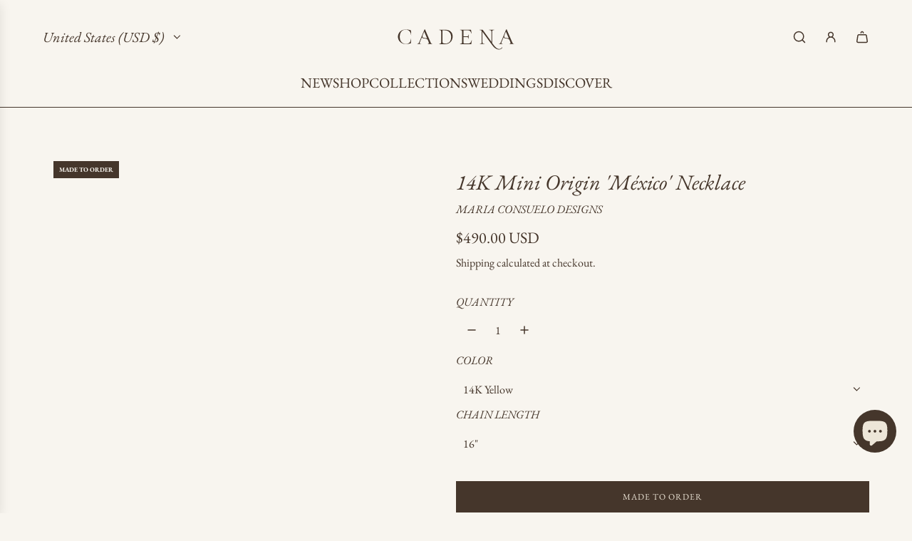

--- FILE ---
content_type: text/html; charset=utf-8
request_url: https://www.cadenacollective.com/collections/shop-all/products/mini-origin-necklace
body_size: 75682
content:
<!doctype html>
<html class="js" lang="en">
<head>
	<script>
    (function(d){
      var s = d.createElement("script");
      /* uncomment the following line to override default position*/
      /* s.setAttribute("data-position", 3);*/
      /* uncomment the following line to override default size (values: small, large)*/
      /* s.setAttribute("data-size", "small");*/
      /* uncomment the following line to override default language (e.g., fr, de, es, he, nl, etc.)*/
      /* s.setAttribute("data-language", "language");*/
      /* uncomment the following line to override color set via widget (e.g., #053f67)*/
      /* s.setAttribute("data-color", "#053e67");*/
      /* uncomment the following line to override type set via widget (1=person, 2=chair, 3=eye, 4=text)*/
      /* s.setAttribute("data-type", "1");*/
      /* s.setAttribute("data-statement_text:", "Our Accessibility Statement");*/
      /* s.setAttribute("data-statement_url", "http://www.example.com/accessibility")";*/
      /* uncomment the following line to override support on mobile devices*/
      /* s.setAttribute("data-mobile", true);*/
      /* uncomment the following line to set custom trigger action for accessibility menu*/
      /* s.setAttribute("data-trigger", "triggerId")*/
      /* uncomment the following line to override widget's z-index property*/
      /* s.setAttribute("data-z-index", 10001);*/
      /* uncomment the following line to enable Live site translations (e.g., fr, de, es, he, nl, etc.)*/
      /* s.setAttribute("data-site-language", "null");*/
      s.setAttribute("data-widget_layout", "full")
      s.setAttribute("data-account", "nowF0OUCjc");
      s.setAttribute("src", "https://cdn.userway.org/widget.js");
      (d.body || d.head).appendChild(s);
    })(document)
    </script>
    <noscript>Please ensure Javascript is enabled for purposes of <a href="https://userway.org">website accessibility</a></noscript>
	
  <!-- Basic page needs ================================================== -->
  <meta charset="utf-8"><meta http-equiv="X-UA-Compatible" content="IE=edge"><link rel="preconnect" href="https://fonts.shopifycdn.com" crossorigin><link href="//www.cadenacollective.com/cdn/shop/t/35/assets/swiper-bundle.min.css?v=127370101718424465871761582115" rel="stylesheet" type="text/css" media="all" />
  <link href="//www.cadenacollective.com/cdn/shop/t/35/assets/photoswipe.min.css?v=165459975419098386681761582115" rel="stylesheet" type="text/css" media="all" />
  <link href="//www.cadenacollective.com/cdn/shop/t/35/assets/theme.min.css?v=128457264536365524961761582115" rel="stylesheet" type="text/css" media="all" />
  <link href="//www.cadenacollective.com/cdn/shop/t/35/assets/custom.css?v=102493421877365237651761582115" rel="stylesheet" type="text/css" media="all" />

  
    <link rel="shortcut icon" href="//www.cadenacollective.com/cdn/shop/files/CC_Favicon-04.png?crop=center&height=180&v=1725833627&width=180" type="image/png">
    <link rel="apple-touch-icon" sizes="180x180" href="//www.cadenacollective.com/cdn/shop/files/CC_Favicon-04.png?crop=center&height=180&v=1725833627&width=180">
    <link rel="apple-touch-icon-precomposed" sizes="180x180" href="//www.cadenacollective.com/cdn/shop/files/CC_Favicon-04.png?crop=center&height=180&v=1725833627&width=180">
    <link rel="icon" type="image/png" sizes="32x32" href="//www.cadenacollective.com/cdn/shop/files/CC_Favicon-04.png?crop=center&height=32&v=1725833627&width=32">
    <link rel="icon" type="image/png" sizes="194x194" href="//www.cadenacollective.com/cdn/shop/files/CC_Favicon-04.png?crop=center&height=194&v=1725833627&width=194">
    <link rel="icon" type="image/png" sizes="192x192" href="//www.cadenacollective.com/cdn/shop/files/CC_Favicon-04.png?crop=center&height=192&v=1725833627&width=192">
    <link rel="icon" type="image/png" sizes="16x16" href="//www.cadenacollective.com/cdn/shop/files/CC_Favicon-04.png?crop=center&height=16&v=1725833627&width=16">
  

    <link rel="preload" as="font" href="//www.cadenacollective.com/cdn/fonts/ebgaramond/ebgaramond_i4.8a8d350a4bec29823a3db2f6d6a96a056d2e3223.woff2" type="font/woff2" crossorigin>
    

    <link rel="preload" as="font" href="//www.cadenacollective.com/cdn/fonts/ebgaramond/ebgaramond_n4.f03b4ad40330b0ec2af5bb96f169ce0df8a12bc0.woff2" type="font/woff2" crossorigin>
    
<!-- Title and description ================================================== -->
  <title>
    14K Solid Gold Mini Origin &#39;México&#39; Necklace &ndash; Cadena Collective
  </title>

  
    <meta name="description" content="Discover Maria Consuelo Designs&#39; exquisite collection of solid gold jewelry, meticulously crafted in Los Angeles, paying homage to Mexican heritage. Shop now for heirloom-quality pieces that exude beauty and luxury inspired by familial legacy and cultural richness.">
  

  <!-- Helpers ================================================== -->
  <!-- /snippets/social-meta-tags.liquid -->


<meta property="og:site_name" content="Cadena Collective">
<meta property="og:url" content="https://www.cadenacollective.com/products/mini-origin-necklace">
<meta property="og:title" content="14K Mini Origin 'México' Necklace">
<meta property="og:type" content="product">
<meta property="og:description" content="Discover Maria Consuelo Designs&#39; exquisite collection of solid gold jewelry, meticulously crafted in Los Angeles, paying homage to Mexican heritage. Shop now for heirloom-quality pieces that exude beauty and luxury inspired by familial legacy and cultural richness.">

  <meta property="og:price:amount" content="490.00">
  <meta property="og:price:currency" content="USD">

<meta property="og:image" content="http://www.cadenacollective.com/cdn/shop/files/DSC_1947.jpg?v=1711067868"><meta property="og:image" content="http://www.cadenacollective.com/cdn/shop/files/DSC_1280_30bc9391-8218-42a6-a94d-9d61928795aa.jpg?v=1723159774"><meta property="og:image" content="http://www.cadenacollective.com/cdn/shop/products/IMG_9950.jpg?v=1723159780">
<meta property="og:image:alt" content="14K Mini Origin 'México' Necklace"><meta property="og:image:alt" content="14K Mini Origin 'México' Necklace"><meta property="og:image:alt" content="14K Mini Origin 'México' Necklace">
<meta property="og:image:secure_url" content="https://www.cadenacollective.com/cdn/shop/files/DSC_1947.jpg?v=1711067868"><meta property="og:image:secure_url" content="https://www.cadenacollective.com/cdn/shop/files/DSC_1280_30bc9391-8218-42a6-a94d-9d61928795aa.jpg?v=1723159774"><meta property="og:image:secure_url" content="https://www.cadenacollective.com/cdn/shop/products/IMG_9950.jpg?v=1723159780">


<meta name="x:card" content="summary_large_image">
<meta name="x:title" content="14K Mini Origin 'México' Necklace">
<meta name="x:description" content="Discover Maria Consuelo Designs&#39; exquisite collection of solid gold jewelry, meticulously crafted in Los Angeles, paying homage to Mexican heritage. Shop now for heirloom-quality pieces that exude beauty and luxury inspired by familial legacy and cultural richness.">

  <link rel="canonical" href="https://www.cadenacollective.com/products/mini-origin-necklace"/>
  <meta name="viewport" content="width=device-width, initial-scale=1, shrink-to-fit=no">
  <meta name="theme-color" content="rgba(69 54 43 / 1.0)">

  <!-- CSS ================================================== -->
  <style>
/*============================================================================
  #Typography
==============================================================================*/






@font-face {
  font-family: "EB Garamond";
  font-weight: 400;
  font-style: italic;
  font-display: swap;
  src: url("//www.cadenacollective.com/cdn/fonts/ebgaramond/ebgaramond_i4.8a8d350a4bec29823a3db2f6d6a96a056d2e3223.woff2") format("woff2"),
       url("//www.cadenacollective.com/cdn/fonts/ebgaramond/ebgaramond_i4.ac4f3f00b446eda80de7b499ddd9e019a66ddfe2.woff") format("woff");
}

@font-face {
  font-family: "EB Garamond";
  font-weight: 400;
  font-style: normal;
  font-display: swap;
  src: url("//www.cadenacollective.com/cdn/fonts/ebgaramond/ebgaramond_n4.f03b4ad40330b0ec2af5bb96f169ce0df8a12bc0.woff2") format("woff2"),
       url("//www.cadenacollective.com/cdn/fonts/ebgaramond/ebgaramond_n4.73939a8b7fe7c6b6b560b459d64db062f2ba1a29.woff") format("woff");
}


  @font-face {
  font-family: "EB Garamond";
  font-weight: 700;
  font-style: italic;
  font-display: swap;
  src: url("//www.cadenacollective.com/cdn/fonts/ebgaramond/ebgaramond_i7.a554120900e2a1ba4ba64bd80ad36a8fd44041f5.woff2") format("woff2"),
       url("//www.cadenacollective.com/cdn/fonts/ebgaramond/ebgaramond_i7.7101ca1f5cf9647cc8a47fe8b7268d197f62e702.woff") format("woff");
}




  @font-face {
  font-family: "EB Garamond";
  font-weight: 700;
  font-style: normal;
  font-display: swap;
  src: url("//www.cadenacollective.com/cdn/fonts/ebgaramond/ebgaramond_n7.d08d282a03b4a9cde493a0a5c170eb41fd0a48a6.woff2") format("woff2"),
       url("//www.cadenacollective.com/cdn/fonts/ebgaramond/ebgaramond_n7.7c8306185882f01a9ed6edf77ce46bbf9dd53b41.woff") format("woff");
}




  @font-face {
  font-family: "EB Garamond";
  font-weight: 400;
  font-style: italic;
  font-display: swap;
  src: url("//www.cadenacollective.com/cdn/fonts/ebgaramond/ebgaramond_i4.8a8d350a4bec29823a3db2f6d6a96a056d2e3223.woff2") format("woff2"),
       url("//www.cadenacollective.com/cdn/fonts/ebgaramond/ebgaramond_i4.ac4f3f00b446eda80de7b499ddd9e019a66ddfe2.woff") format("woff");
}




  @font-face {
  font-family: "EB Garamond";
  font-weight: 700;
  font-style: italic;
  font-display: swap;
  src: url("//www.cadenacollective.com/cdn/fonts/ebgaramond/ebgaramond_i7.a554120900e2a1ba4ba64bd80ad36a8fd44041f5.woff2") format("woff2"),
       url("//www.cadenacollective.com/cdn/fonts/ebgaramond/ebgaramond_i7.7101ca1f5cf9647cc8a47fe8b7268d197f62e702.woff") format("woff");
}









/*============================================================================
  #General Variables
==============================================================================*/

:root {

  --font-weight-normal: 400;
  --font-weight-bold: 700;
  --font-weight-header-bold: 700;

  --header-font-stack: "EB Garamond", serif;
  --header-font-weight: 400;
  --header-font-style: italic;
  --header-text-size: 30;
  --header-text-size-px: 30px;
  --header-mobile-text-size-px: 22px;

  --header-font-case: normal;
  --header-font-size: 20;
  --header-font-size-px: 20px;

  --heading-spacing: 0.0em;
  --heading-line-height: 1;
  --heading-font-case: normal;
  --heading-font-stack: FontDrop;

  --body-font-stack: "EB Garamond", serif;
  --body-font-weight: 400;
  --body-font-style: normal;

  --button-font-stack: "EB Garamond", serif;
  --button-font-weight: 400;
  --button-font-style: normal;

  --label-font-stack: "EB Garamond", serif;
  --label-font-weight: 400;
  --label-font-style: italic;
  --label-font-case: uppercase;
  --label-spacing: 0px;

  --navigation-font-stack: "EB Garamond", serif;
  --navigation-font-weight: 400;
  --navigation-font-style: italic;
  --navigation-font-letter-spacing: 0px;

  --base-font-size-int: 16;
  --base-font-size: 16px;

  --body-font-size-12-to-em: 0.75em;
  --body-font-size-16-to-em: 1.0em;
  --body-font-size-22-to-em: 1.38em;
  --body-font-size-28-to-em: 1.75em;
  --body-font-size-36-to-em: 2.25em;

  /* Heading Sizes */

  
  --h1-size: 38px;
  --h2-size: 30px;
  --h3-size: 26px;
  --h4-size: 23px;
  --h5-size: 19px;
  --h6-size: 16px;

  --sale-badge-color: rgba(69 54 43 / 1.0);
  --sold-out-badge-color: rgba(69 54 43 / 1.0);
  --custom-badge-color: rgba(69 54 43 / 1.0);
  --preorder-badge-color: rgba(69 54 43 / 1.0);
  --countdown-badge-color: rgba(73 73 73 / 1.0);
  --badge-font-color: rgba(248 245 239 / 1.0);

  --primary-btn-text-color: rgba(255 255 255 / 1.0);
  --primary-btn-text-color-opacity50: color-mix(in srgb, var(--primary-btn-text-color), transparent 50%);
  --primary-btn-bg-color: rgba(69 54 43 / 1.0);
  --primary-btn-bg-color-opacity50: color-mix(in srgb, var(--primary-btn-bg-color), transparent 50%);

  --button-text-case: uppercase;
  --button-font-size: 12;
  --button-font-size-px: 12px;
  --button-text-spacing-px: 1px;

  
    --text-line-clamp: none;
  

  

  --text-color: rgba(69 54 43 / 1.0);
  --text-color-transparent05: color-mix(in srgb, var(--text-color), transparent 95%);
  --text-color-transparent10: color-mix(in srgb, var(--text-color), transparent 90%);
  --text-color-transparent15: color-mix(in srgb, var(--text-color), transparent 85%);
  --text-color-transparent25: color-mix(in srgb, var(--text-color), transparent 75%);
  --text-color-transparent30: color-mix(in srgb, var(--text-color), transparent 70%);
  --text-color-transparent40: color-mix(in srgb, var(--text-color), transparent 60%);
  --text-color-transparent50: color-mix(in srgb, var(--text-color), transparent 50%);
  --text-color-transparent5: color-mix(in srgb, var(--text-color), transparent 50%);
  --text-color-transparent6: color-mix(in srgb, var(--text-color), transparent 40%);
  --text-color-transparent7: color-mix(in srgb, var(--text-color), transparent 30%);
  --text-color-transparent8: color-mix(in srgb, var(--text-color), transparent 20%);

  
    --heading-xl-font-size: 28px;
    --heading-l-font-size: 22px;
    --subheading-font-size: 20px;
  

  
    --small-body-font-size: 14px;
  

  --link-color: rgba(69 54 43 / 1.0);
  --on-sale-color: rgba(69 54 43 / 1.0);

  --body-color: rgba(248 245 239 / 1.0);
  --body-color-darken10: #e8dfcc;
  --body-color-transparent00: color-mix(in srgb, var(--body-color), transparent 100%);
  --body-color-transparent40: color-mix(in srgb, var(--body-color), transparent 60%);
  --body-color-transparent50: color-mix(in srgb, var(--body-color), transparent 50%);
  --body-color-transparent90: color-mix(in srgb, var(--body-color), transparent 10%);

  --body-overlay-color: color-mix(in srgb, var(--body-color-darken10), transparent 30%);

  --body-secondary-color: rgba(248 245 239 / 1.0);
  --body-secondary-color-transparent00: color-mix(in srgb, var(--body-secondary-color), transparent 100%);
  --body-secondary-color-darken05: color-mix(in srgb, var(--body-secondary-color), transparent 95%);

  --color-primary-background: #f8f5ef;
  --color-primary-background-rgb: 248, 245, 239;
  --color-secondary-background: rgba(248 245 239 / 1.0);

  --border-color: rgba(69, 54, 43, 0.25);
  --link-border-color: color-mix(in srgb, var(--link-color), transparent 50%);
  --border-color-darken10: #261d17;
  --view-in-space-button-background: #f5f2ef;

  --header-color: rgba(248 245 239 / 1.0);
  --header-color-darken5-filter: #f0eadd;
  --header-color-darken5: color-mix(in srgb, var(--header-color-darken5-filter), transparent 0%);

  --header-border-color: rgba(69 54 43 / 1.0);

  --announcement-text-size: 13px;
  --announcement-text-spacing: 0px;

  --logo-font-size: 19px;

  --overlay-header-text-color: rgba(255 255 255 / 1.0);
  --nav-text-color: rgba(69 54 43 / 1.0);
  --nav-text-color-transparent5: color-mix(in srgb, var(--nav-text-color), transparent 95%);
  --nav-text-color-transparent10: color-mix(in srgb, var(--nav-text-color), transparent 90%);
  --nav-text-color-transparent30: color-mix(in srgb, var(--nav-text-color), transparent 70%);
  --nav-text-color-transparent50: color-mix(in srgb, var(--nav-text-color), transparent 50%);

  --nav-text-hover: rgba(140 109 65 / 1.0);

  --color-scheme-light-background: rgba(248 245 239 / 1.0);
  --color-scheme-light-background-transparent40: color-mix(in srgb, var(--color-scheme-light-background), transparent 60%);
  --color-scheme-light-background-transparent50: color-mix(in srgb, var(--color-scheme-light-background), transparent 50%);
  --color-scheme-light-background-rgb: 248, 245, 239;

  --color-scheme-light-text: rgba(69 54 43 / 1.0);
  --color-scheme-light-text-transparent10: color-mix(in srgb, var(--color-scheme-light-text), transparent 90%);
  --color-scheme-light-text-transparent25: color-mix(in srgb, var(--color-scheme-light-text), transparent 75%);
  --color-scheme-light-text-transparent40: color-mix(in srgb, var(--color-scheme-light-text), transparent 60%);
  --color-scheme-light-text-transparent50: color-mix(in srgb, var(--color-scheme-light-text), transparent 50%);
  --color-scheme-light-text-transparent60: color-mix(in srgb, var(--color-scheme-light-text), transparent 40%);
  --color-scheme-light-text-transparent80: color-mix(in srgb, var(--color-scheme-light-text), transparent 20%);

  --color-scheme-feature-background: rgba(140 109 65 / 1.0);
  --color-scheme-feature-background-transparent40: color-mix(in srgb, var(--color-scheme-feature-background), transparent 60%);
  --color-scheme-feature-background-transparent50: color-mix(in srgb, var(--color-scheme-feature-background), transparent 50%);
  --color-scheme-feature-background-rgb: 140, 109, 65;

  --color-scheme-feature-text: rgba(241 235 224 / 1.0);
  --color-scheme-feature-text-transparent10: color-mix(in srgb, var(--color-scheme-feature-text), transparent 90%);
  --color-scheme-feature-text-transparent25: color-mix(in srgb, var(--color-scheme-feature-text), transparent 75%);
  --color-scheme-feature-text-transparent40: color-mix(in srgb, var(--color-scheme-feature-text), transparent 60%);
  --color-scheme-feature-text-transparent50: color-mix(in srgb, var(--color-scheme-feature-text), transparent 50%);
  --color-scheme-feature-text-transparent60: color-mix(in srgb, var(--color-scheme-feature-text), transparent 40%);
  --color-scheme-feature-text-transparent80: color-mix(in srgb, var(--color-scheme-feature-text), transparent 20%);

  --homepage-sections-accent-secondary-color-transparent60: color-mix(in srgb, var(--color-scheme-feature-text), transparent 40%);

  --color-scheme-dark-background: rgba(69 54 43 / 1.0);
  --color-scheme-dark-background-transparent40: color-mix(in srgb, var(--color-scheme-dark-background), transparent 60%);
  --color-scheme-dark-background-transparent50: color-mix(in srgb, var(--color-scheme-dark-background), transparent 50%);
  --color-scheme-dark-background-rgb: 69, 54, 43;

  --color-scheme-dark-text: rgba(248 245 239 / 1.0);
  --color-scheme-dark-text-transparent10: color-mix(in srgb, var(--color-scheme-dark-text), transparent 90%);
  --color-scheme-dark-text-transparent25: color-mix(in srgb, var(--color-scheme-dark-text), transparent 75%);
  --color-scheme-dark-text-transparent40: color-mix(in srgb, var(--color-scheme-dark-text), transparent 60%);
  --color-scheme-dark-text-transparent50: color-mix(in srgb, var(--color-scheme-dark-text), transparent 50%);
  --color-scheme-dark-text-transparent60: color-mix(in srgb, var(--color-scheme-dark-text), transparent 40%);
  --color-scheme-dark-text-transparent80: color-mix(in srgb, var(--color-scheme-dark-text), transparent 20%);

  --filter-bg-color: rgba(69, 54, 43, 0.1);

  --menu-drawer-color: rgba(248 245 239 / 1.0);
  --menu-drawer-text-color: rgba(69 54 43 / 1.0);
  --menu-drawer-text-color-transparent10: color-mix(in srgb, var(--menu-drawer-text-color), transparent 90%);
  --menu-drawer-text-color-transparent30: color-mix(in srgb, var(--menu-drawer-text-color), transparent 70%);
  --menu-drawer-border-color: color-mix(in srgb, var(--menu-drawer-text-color), transparent 75%);
  --menu-drawer-text-hover-color: rgba(140 109 65 / 1.0);

  --cart-drawer-color: rgba(248 245 239 / 1.0);
  --cart-drawer-color-transparent50: color-mix(in srgb, var(--cart-drawer-color), transparent 50%);
  --cart-drawer-text-color: rgba(69 54 43 / 1.0);
  --cart-drawer-text-color-transparent10: color-mix(in srgb, var(--cart-drawer-text-color), transparent 90%);
  --cart-drawer-text-color-transparent25: color-mix(in srgb, var(--cart-drawer-text-color), transparent 75%);
  --cart-drawer-text-color-transparent40: color-mix(in srgb, var(--cart-drawer-text-color), transparent 60%);
  --cart-drawer-text-color-transparent50: color-mix(in srgb, var(--cart-drawer-text-color), transparent 50%);
  --cart-drawer-text-color-transparent70: color-mix(in srgb, var(--cart-drawer-text-color), transparent 30%);
  --cart-drawer-border-color: color-mix(in srgb, var(--cart-drawer-text-color), transparent 75%);

  --success-color: #28a745;
  --error-color: #DC3545;
  --warning-color: #EB9247;

  /* Shop Pay Installments variables */
  --color-body: rgba(248 245 239 / 1.0);
  --color-bg: rgba(248 245 239 / 1.0);

  /* Checkbox */
  --checkbox-size: 16px;
  --inline-icon-size: 16px;
  --line-height-base: 1.6;

  /* Grid spacing */
  --grid-spacing: 10px;
  
    --grid-spacing-tight: 10px;
    --grid-spacing-loose: 10px;
  

  /* Border radius */
  --block-border-radius: 0;
  --input-border-radius: 0;
  --thumbnail-border-radius: 0;
  --badge-border-radius: 0;
  

  --swatch-border-radius: 0;
  
    --swatch-border-radius: 50%;
  
}
</style>

  <style data-shopify>
    *,
    *::before,
    *::after {
      box-sizing: inherit;
    }

    html {
      box-sizing: border-box;
      background-color: var(--body-color);
      height: 100%;
      margin: 0;
    }

    body {
      background-color: var(--body-color);
      min-height: 100%;
      margin: 0;
      display: grid;
      grid-template-rows: auto auto 1fr auto;
      grid-template-columns: 100%;
      overflow-x: hidden;
    }

    .sr-only {
      position: absolute;
      width: 1px;
      height: 1px;
      padding: 0;
      margin: -1px;
      overflow: hidden;
      clip: rect(0, 0, 0, 0);
      border: 0;
    }

    .sr-only-focusable:active, .sr-only-focusable:focus {
      position: static;
      width: auto;
      height: auto;
      margin: 0;
      overflow: visible;
      clip: auto;
    }
  </style>

  <!-- Header hook for plugins ================================================== -->
  <script>window.performance && window.performance.mark && window.performance.mark('shopify.content_for_header.start');</script><meta name="google-site-verification" content="yVPXtPoup9RVd_wWWm0wjgTjldN5xJzronjZw3swPac">
<meta name="facebook-domain-verification" content="7p1w71fs3ensdcsljj359zngj61tgy">
<meta name="facebook-domain-verification" content="wdnwtjqqh1dfyctgq10endf9kygldc">
<meta name="google-site-verification" content="kmXqazgcuZTRUckYdXkJkYOWc6ybEPWmkNTkjvpXFVg">
<meta id="shopify-digital-wallet" name="shopify-digital-wallet" content="/6467354676/digital_wallets/dialog">
<meta name="shopify-checkout-api-token" content="46e55a36ae96d3c846c9a28e311827ff">
<meta id="in-context-paypal-metadata" data-shop-id="6467354676" data-venmo-supported="false" data-environment="production" data-locale="en_US" data-paypal-v4="true" data-currency="USD">
<link rel="alternate" type="application/json+oembed" href="https://www.cadenacollective.com/products/mini-origin-necklace.oembed">
<script async="async" src="/checkouts/internal/preloads.js?locale=en-US"></script>
<link rel="preconnect" href="https://shop.app" crossorigin="anonymous">
<script async="async" src="https://shop.app/checkouts/internal/preloads.js?locale=en-US&shop_id=6467354676" crossorigin="anonymous"></script>
<script id="apple-pay-shop-capabilities" type="application/json">{"shopId":6467354676,"countryCode":"US","currencyCode":"USD","merchantCapabilities":["supports3DS"],"merchantId":"gid:\/\/shopify\/Shop\/6467354676","merchantName":"Cadena Collective","requiredBillingContactFields":["postalAddress","email","phone"],"requiredShippingContactFields":["postalAddress","email","phone"],"shippingType":"shipping","supportedNetworks":["visa","masterCard","amex","discover","elo","jcb"],"total":{"type":"pending","label":"Cadena Collective","amount":"1.00"},"shopifyPaymentsEnabled":true,"supportsSubscriptions":true}</script>
<script id="shopify-features" type="application/json">{"accessToken":"46e55a36ae96d3c846c9a28e311827ff","betas":["rich-media-storefront-analytics"],"domain":"www.cadenacollective.com","predictiveSearch":true,"shopId":6467354676,"locale":"en"}</script>
<script>var Shopify = Shopify || {};
Shopify.shop = "cadena-collective.myshopify.com";
Shopify.locale = "en";
Shopify.currency = {"active":"USD","rate":"1.0"};
Shopify.country = "US";
Shopify.theme = {"name":"[Loop CO+] Updated Website 10.22","id":147520815156,"schema_name":"Envy","schema_version":"35.1.1","theme_store_id":411,"role":"main"};
Shopify.theme.handle = "null";
Shopify.theme.style = {"id":null,"handle":null};
Shopify.cdnHost = "www.cadenacollective.com/cdn";
Shopify.routes = Shopify.routes || {};
Shopify.routes.root = "/";</script>
<script type="module">!function(o){(o.Shopify=o.Shopify||{}).modules=!0}(window);</script>
<script>!function(o){function n(){var o=[];function n(){o.push(Array.prototype.slice.apply(arguments))}return n.q=o,n}var t=o.Shopify=o.Shopify||{};t.loadFeatures=n(),t.autoloadFeatures=n()}(window);</script>
<script>
  window.ShopifyPay = window.ShopifyPay || {};
  window.ShopifyPay.apiHost = "shop.app\/pay";
  window.ShopifyPay.redirectState = null;
</script>
<script id="shop-js-analytics" type="application/json">{"pageType":"product"}</script>
<script defer="defer" async type="module" src="//www.cadenacollective.com/cdn/shopifycloud/shop-js/modules/v2/client.init-shop-cart-sync_BdyHc3Nr.en.esm.js"></script>
<script defer="defer" async type="module" src="//www.cadenacollective.com/cdn/shopifycloud/shop-js/modules/v2/chunk.common_Daul8nwZ.esm.js"></script>
<script type="module">
  await import("//www.cadenacollective.com/cdn/shopifycloud/shop-js/modules/v2/client.init-shop-cart-sync_BdyHc3Nr.en.esm.js");
await import("//www.cadenacollective.com/cdn/shopifycloud/shop-js/modules/v2/chunk.common_Daul8nwZ.esm.js");

  window.Shopify.SignInWithShop?.initShopCartSync?.({"fedCMEnabled":true,"windoidEnabled":true});

</script>
<script defer="defer" async type="module" src="//www.cadenacollective.com/cdn/shopifycloud/shop-js/modules/v2/client.payment-terms_MV4M3zvL.en.esm.js"></script>
<script defer="defer" async type="module" src="//www.cadenacollective.com/cdn/shopifycloud/shop-js/modules/v2/chunk.common_Daul8nwZ.esm.js"></script>
<script defer="defer" async type="module" src="//www.cadenacollective.com/cdn/shopifycloud/shop-js/modules/v2/chunk.modal_CQq8HTM6.esm.js"></script>
<script type="module">
  await import("//www.cadenacollective.com/cdn/shopifycloud/shop-js/modules/v2/client.payment-terms_MV4M3zvL.en.esm.js");
await import("//www.cadenacollective.com/cdn/shopifycloud/shop-js/modules/v2/chunk.common_Daul8nwZ.esm.js");
await import("//www.cadenacollective.com/cdn/shopifycloud/shop-js/modules/v2/chunk.modal_CQq8HTM6.esm.js");

  
</script>
<script>
  window.Shopify = window.Shopify || {};
  if (!window.Shopify.featureAssets) window.Shopify.featureAssets = {};
  window.Shopify.featureAssets['shop-js'] = {"shop-cart-sync":["modules/v2/client.shop-cart-sync_QYOiDySF.en.esm.js","modules/v2/chunk.common_Daul8nwZ.esm.js"],"init-fed-cm":["modules/v2/client.init-fed-cm_DchLp9rc.en.esm.js","modules/v2/chunk.common_Daul8nwZ.esm.js"],"shop-button":["modules/v2/client.shop-button_OV7bAJc5.en.esm.js","modules/v2/chunk.common_Daul8nwZ.esm.js"],"init-windoid":["modules/v2/client.init-windoid_DwxFKQ8e.en.esm.js","modules/v2/chunk.common_Daul8nwZ.esm.js"],"shop-cash-offers":["modules/v2/client.shop-cash-offers_DWtL6Bq3.en.esm.js","modules/v2/chunk.common_Daul8nwZ.esm.js","modules/v2/chunk.modal_CQq8HTM6.esm.js"],"shop-toast-manager":["modules/v2/client.shop-toast-manager_CX9r1SjA.en.esm.js","modules/v2/chunk.common_Daul8nwZ.esm.js"],"init-shop-email-lookup-coordinator":["modules/v2/client.init-shop-email-lookup-coordinator_UhKnw74l.en.esm.js","modules/v2/chunk.common_Daul8nwZ.esm.js"],"pay-button":["modules/v2/client.pay-button_DzxNnLDY.en.esm.js","modules/v2/chunk.common_Daul8nwZ.esm.js"],"avatar":["modules/v2/client.avatar_BTnouDA3.en.esm.js"],"init-shop-cart-sync":["modules/v2/client.init-shop-cart-sync_BdyHc3Nr.en.esm.js","modules/v2/chunk.common_Daul8nwZ.esm.js"],"shop-login-button":["modules/v2/client.shop-login-button_D8B466_1.en.esm.js","modules/v2/chunk.common_Daul8nwZ.esm.js","modules/v2/chunk.modal_CQq8HTM6.esm.js"],"init-customer-accounts-sign-up":["modules/v2/client.init-customer-accounts-sign-up_C8fpPm4i.en.esm.js","modules/v2/client.shop-login-button_D8B466_1.en.esm.js","modules/v2/chunk.common_Daul8nwZ.esm.js","modules/v2/chunk.modal_CQq8HTM6.esm.js"],"init-shop-for-new-customer-accounts":["modules/v2/client.init-shop-for-new-customer-accounts_CVTO0Ztu.en.esm.js","modules/v2/client.shop-login-button_D8B466_1.en.esm.js","modules/v2/chunk.common_Daul8nwZ.esm.js","modules/v2/chunk.modal_CQq8HTM6.esm.js"],"init-customer-accounts":["modules/v2/client.init-customer-accounts_dRgKMfrE.en.esm.js","modules/v2/client.shop-login-button_D8B466_1.en.esm.js","modules/v2/chunk.common_Daul8nwZ.esm.js","modules/v2/chunk.modal_CQq8HTM6.esm.js"],"shop-follow-button":["modules/v2/client.shop-follow-button_CkZpjEct.en.esm.js","modules/v2/chunk.common_Daul8nwZ.esm.js","modules/v2/chunk.modal_CQq8HTM6.esm.js"],"lead-capture":["modules/v2/client.lead-capture_BntHBhfp.en.esm.js","modules/v2/chunk.common_Daul8nwZ.esm.js","modules/v2/chunk.modal_CQq8HTM6.esm.js"],"checkout-modal":["modules/v2/client.checkout-modal_CfxcYbTm.en.esm.js","modules/v2/chunk.common_Daul8nwZ.esm.js","modules/v2/chunk.modal_CQq8HTM6.esm.js"],"shop-login":["modules/v2/client.shop-login_Da4GZ2H6.en.esm.js","modules/v2/chunk.common_Daul8nwZ.esm.js","modules/v2/chunk.modal_CQq8HTM6.esm.js"],"payment-terms":["modules/v2/client.payment-terms_MV4M3zvL.en.esm.js","modules/v2/chunk.common_Daul8nwZ.esm.js","modules/v2/chunk.modal_CQq8HTM6.esm.js"]};
</script>
<script>(function() {
  var isLoaded = false;
  function asyncLoad() {
    if (isLoaded) return;
    isLoaded = true;
    var urls = ["https:\/\/loox.io\/widget\/Nk-ByKuNpO\/loox.1592494532669.js?shop=cadena-collective.myshopify.com","\/\/cdn.shopify.com\/proxy\/a46a9fa452e093f11d8f04ca3920b29a4bbdb9d6eeb511da31a3def5496ae323\/cdn.bogos.io\/script_tag\/secomapp.scripttag.js?shop=cadena-collective.myshopify.com\u0026sp-cache-control=cHVibGljLCBtYXgtYWdlPTkwMA"];
    for (var i = 0; i < urls.length; i++) {
      var s = document.createElement('script');
      s.type = 'text/javascript';
      s.async = true;
      s.src = urls[i];
      var x = document.getElementsByTagName('script')[0];
      x.parentNode.insertBefore(s, x);
    }
  };
  if(window.attachEvent) {
    window.attachEvent('onload', asyncLoad);
  } else {
    window.addEventListener('load', asyncLoad, false);
  }
})();</script>
<script id="__st">var __st={"a":6467354676,"offset":-21600,"reqid":"ce6fccbd-b16e-49bd-bf06-f91434773b8c-1768964355","pageurl":"www.cadenacollective.com\/collections\/shop-all\/products\/mini-origin-necklace","u":"816feef9aba9","p":"product","rtyp":"product","rid":6812647456820};</script>
<script>window.ShopifyPaypalV4VisibilityTracking = true;</script>
<script id="captcha-bootstrap">!function(){'use strict';const t='contact',e='account',n='new_comment',o=[[t,t],['blogs',n],['comments',n],[t,'customer']],c=[[e,'customer_login'],[e,'guest_login'],[e,'recover_customer_password'],[e,'create_customer']],r=t=>t.map((([t,e])=>`form[action*='/${t}']:not([data-nocaptcha='true']) input[name='form_type'][value='${e}']`)).join(','),a=t=>()=>t?[...document.querySelectorAll(t)].map((t=>t.form)):[];function s(){const t=[...o],e=r(t);return a(e)}const i='password',u='form_key',d=['recaptcha-v3-token','g-recaptcha-response','h-captcha-response',i],f=()=>{try{return window.sessionStorage}catch{return}},m='__shopify_v',_=t=>t.elements[u];function p(t,e,n=!1){try{const o=window.sessionStorage,c=JSON.parse(o.getItem(e)),{data:r}=function(t){const{data:e,action:n}=t;return t[m]||n?{data:e,action:n}:{data:t,action:n}}(c);for(const[e,n]of Object.entries(r))t.elements[e]&&(t.elements[e].value=n);n&&o.removeItem(e)}catch(o){console.error('form repopulation failed',{error:o})}}const l='form_type',E='cptcha';function T(t){t.dataset[E]=!0}const w=window,h=w.document,L='Shopify',v='ce_forms',y='captcha';let A=!1;((t,e)=>{const n=(g='f06e6c50-85a8-45c8-87d0-21a2b65856fe',I='https://cdn.shopify.com/shopifycloud/storefront-forms-hcaptcha/ce_storefront_forms_captcha_hcaptcha.v1.5.2.iife.js',D={infoText:'Protected by hCaptcha',privacyText:'Privacy',termsText:'Terms'},(t,e,n)=>{const o=w[L][v],c=o.bindForm;if(c)return c(t,g,e,D).then(n);var r;o.q.push([[t,g,e,D],n]),r=I,A||(h.body.append(Object.assign(h.createElement('script'),{id:'captcha-provider',async:!0,src:r})),A=!0)});var g,I,D;w[L]=w[L]||{},w[L][v]=w[L][v]||{},w[L][v].q=[],w[L][y]=w[L][y]||{},w[L][y].protect=function(t,e){n(t,void 0,e),T(t)},Object.freeze(w[L][y]),function(t,e,n,w,h,L){const[v,y,A,g]=function(t,e,n){const i=e?o:[],u=t?c:[],d=[...i,...u],f=r(d),m=r(i),_=r(d.filter((([t,e])=>n.includes(e))));return[a(f),a(m),a(_),s()]}(w,h,L),I=t=>{const e=t.target;return e instanceof HTMLFormElement?e:e&&e.form},D=t=>v().includes(t);t.addEventListener('submit',(t=>{const e=I(t);if(!e)return;const n=D(e)&&!e.dataset.hcaptchaBound&&!e.dataset.recaptchaBound,o=_(e),c=g().includes(e)&&(!o||!o.value);(n||c)&&t.preventDefault(),c&&!n&&(function(t){try{if(!f())return;!function(t){const e=f();if(!e)return;const n=_(t);if(!n)return;const o=n.value;o&&e.removeItem(o)}(t);const e=Array.from(Array(32),(()=>Math.random().toString(36)[2])).join('');!function(t,e){_(t)||t.append(Object.assign(document.createElement('input'),{type:'hidden',name:u})),t.elements[u].value=e}(t,e),function(t,e){const n=f();if(!n)return;const o=[...t.querySelectorAll(`input[type='${i}']`)].map((({name:t})=>t)),c=[...d,...o],r={};for(const[a,s]of new FormData(t).entries())c.includes(a)||(r[a]=s);n.setItem(e,JSON.stringify({[m]:1,action:t.action,data:r}))}(t,e)}catch(e){console.error('failed to persist form',e)}}(e),e.submit())}));const S=(t,e)=>{t&&!t.dataset[E]&&(n(t,e.some((e=>e===t))),T(t))};for(const o of['focusin','change'])t.addEventListener(o,(t=>{const e=I(t);D(e)&&S(e,y())}));const B=e.get('form_key'),M=e.get(l),P=B&&M;t.addEventListener('DOMContentLoaded',(()=>{const t=y();if(P)for(const e of t)e.elements[l].value===M&&p(e,B);[...new Set([...A(),...v().filter((t=>'true'===t.dataset.shopifyCaptcha))])].forEach((e=>S(e,t)))}))}(h,new URLSearchParams(w.location.search),n,t,e,['guest_login'])})(!0,!0)}();</script>
<script integrity="sha256-4kQ18oKyAcykRKYeNunJcIwy7WH5gtpwJnB7kiuLZ1E=" data-source-attribution="shopify.loadfeatures" defer="defer" src="//www.cadenacollective.com/cdn/shopifycloud/storefront/assets/storefront/load_feature-a0a9edcb.js" crossorigin="anonymous"></script>
<script crossorigin="anonymous" defer="defer" src="//www.cadenacollective.com/cdn/shopifycloud/storefront/assets/shopify_pay/storefront-65b4c6d7.js?v=20250812"></script>
<script data-source-attribution="shopify.dynamic_checkout.dynamic.init">var Shopify=Shopify||{};Shopify.PaymentButton=Shopify.PaymentButton||{isStorefrontPortableWallets:!0,init:function(){window.Shopify.PaymentButton.init=function(){};var t=document.createElement("script");t.src="https://www.cadenacollective.com/cdn/shopifycloud/portable-wallets/latest/portable-wallets.en.js",t.type="module",document.head.appendChild(t)}};
</script>
<script data-source-attribution="shopify.dynamic_checkout.buyer_consent">
  function portableWalletsHideBuyerConsent(e){var t=document.getElementById("shopify-buyer-consent"),n=document.getElementById("shopify-subscription-policy-button");t&&n&&(t.classList.add("hidden"),t.setAttribute("aria-hidden","true"),n.removeEventListener("click",e))}function portableWalletsShowBuyerConsent(e){var t=document.getElementById("shopify-buyer-consent"),n=document.getElementById("shopify-subscription-policy-button");t&&n&&(t.classList.remove("hidden"),t.removeAttribute("aria-hidden"),n.addEventListener("click",e))}window.Shopify?.PaymentButton&&(window.Shopify.PaymentButton.hideBuyerConsent=portableWalletsHideBuyerConsent,window.Shopify.PaymentButton.showBuyerConsent=portableWalletsShowBuyerConsent);
</script>
<script data-source-attribution="shopify.dynamic_checkout.cart.bootstrap">document.addEventListener("DOMContentLoaded",(function(){function t(){return document.querySelector("shopify-accelerated-checkout-cart, shopify-accelerated-checkout")}if(t())Shopify.PaymentButton.init();else{new MutationObserver((function(e,n){t()&&(Shopify.PaymentButton.init(),n.disconnect())})).observe(document.body,{childList:!0,subtree:!0})}}));
</script>
<script id='scb4127' type='text/javascript' async='' src='https://www.cadenacollective.com/cdn/shopifycloud/privacy-banner/storefront-banner.js'></script><link id="shopify-accelerated-checkout-styles" rel="stylesheet" media="screen" href="https://www.cadenacollective.com/cdn/shopifycloud/portable-wallets/latest/accelerated-checkout-backwards-compat.css" crossorigin="anonymous">
<style id="shopify-accelerated-checkout-cart">
        #shopify-buyer-consent {
  margin-top: 1em;
  display: inline-block;
  width: 100%;
}

#shopify-buyer-consent.hidden {
  display: none;
}

#shopify-subscription-policy-button {
  background: none;
  border: none;
  padding: 0;
  text-decoration: underline;
  font-size: inherit;
  cursor: pointer;
}

#shopify-subscription-policy-button::before {
  box-shadow: none;
}

      </style>

<script>window.performance && window.performance.mark && window.performance.mark('shopify.content_for_header.end');</script>

  <script defer src="//www.cadenacollective.com/cdn/shop/t/35/assets/eventBus.js?v=100401504747444416941761582115"></script>

  <script type="text/javascript">
		window.wetheme = {
			name: 'Flow',
			webcomponentRegistry: {
        registry: {},
				checkScriptLoaded: function(key) {
					return window.wetheme.webcomponentRegistry.registry[key] ? true : false
				},
        register: function(registration) {
            if(!window.wetheme.webcomponentRegistry.checkScriptLoaded(registration.key)) {
              window.wetheme.webcomponentRegistry.registry[registration.key] = registration
            }
        }
      }
    };
	</script>

  

  
<!-- BEGIN app block: shopify://apps/pandectes-gdpr/blocks/banner/58c0baa2-6cc1-480c-9ea6-38d6d559556a -->
  
    
      <!-- TCF is active, scripts are loaded above -->
      
      <script>
        
          window.PandectesSettings = {"store":{"id":6467354676,"plan":"basic","theme":"Updated copy of Updated copy of Envy","primaryLocale":"en","adminMode":false,"headless":false,"storefrontRootDomain":"","checkoutRootDomain":"","storefrontAccessToken":""},"tsPublished":1761177054,"declaration":{"showPurpose":false,"showProvider":false,"declIntroText":"We use cookies to optimize website functionality, analyze the performance, and provide personalized experience to you. Some cookies are essential to make the website operate and function correctly. Those cookies cannot be disabled. In this window you can manage your preference of cookies.","showDateGenerated":true},"language":{"unpublished":[],"languageMode":"Single","fallbackLanguage":"en","languageDetection":"browser","languagesSupported":[]},"texts":{"managed":{"headerText":{"en":"We respect your privacy"},"consentText":{"en":"This website uses cookies to ensure you get the best experience."},"linkText":{"en":"Learn more"},"imprintText":{"en":"Imprint"},"googleLinkText":{"en":"Google's Privacy Terms"},"allowButtonText":{"en":"Accept"},"denyButtonText":{"en":"Decline"},"dismissButtonText":{"en":"Ok"},"leaveSiteButtonText":{"en":"Leave this site"},"preferencesButtonText":{"en":"Preferences"},"cookiePolicyText":{"en":"Cookie policy"},"preferencesPopupTitleText":{"en":"Manage consent preferences"},"preferencesPopupIntroText":{"en":"We use cookies to optimize website functionality, analyze the performance, and provide personalized experience to you. Some cookies are essential to make the website operate and function correctly. Those cookies cannot be disabled. In this window you can manage your preference of cookies."},"preferencesPopupSaveButtonText":{"en":"Save preferences"},"preferencesPopupCloseButtonText":{"en":"Close"},"preferencesPopupAcceptAllButtonText":{"en":"Accept all"},"preferencesPopupRejectAllButtonText":{"en":"Reject all"},"cookiesDetailsText":{"en":"Cookies details"},"preferencesPopupAlwaysAllowedText":{"en":"Always allowed"},"accessSectionParagraphText":{"en":"You have the right to request access to your data at any time."},"accessSectionTitleText":{"en":"Data portability"},"accessSectionAccountInfoActionText":{"en":"Personal data"},"accessSectionDownloadReportActionText":{"en":"Request export"},"accessSectionGDPRRequestsActionText":{"en":"Data subject requests"},"accessSectionOrdersRecordsActionText":{"en":"Orders"},"rectificationSectionParagraphText":{"en":"You have the right to request your data to be updated whenever you think it is appropriate."},"rectificationSectionTitleText":{"en":"Data Rectification"},"rectificationCommentPlaceholder":{"en":"Describe what you want to be updated"},"rectificationCommentValidationError":{"en":"Comment is required"},"rectificationSectionEditAccountActionText":{"en":"Request an update"},"erasureSectionTitleText":{"en":"Right to be forgotten"},"erasureSectionParagraphText":{"en":"You have the right to ask all your data to be erased. After that, you will no longer be able to access your account."},"erasureSectionRequestDeletionActionText":{"en":"Request personal data deletion"},"consentDate":{"en":"Consent date"},"consentId":{"en":"Consent ID"},"consentSectionChangeConsentActionText":{"en":"Change consent preference"},"consentSectionConsentedText":{"en":"You consented to the cookies policy of this website on"},"consentSectionNoConsentText":{"en":"You have not consented to the cookies policy of this website."},"consentSectionTitleText":{"en":"Your cookie consent"},"consentStatus":{"en":"Consent preference"},"confirmationFailureMessage":{"en":"Your request was not verified. Please try again and if problem persists, contact store owner for assistance"},"confirmationFailureTitle":{"en":"A problem occurred"},"confirmationSuccessMessage":{"en":"We will soon get back to you as to your request."},"confirmationSuccessTitle":{"en":"Your request is verified"},"guestsSupportEmailFailureMessage":{"en":"Your request was not submitted. Please try again and if problem persists, contact store owner for assistance."},"guestsSupportEmailFailureTitle":{"en":"A problem occurred"},"guestsSupportEmailPlaceholder":{"en":"E-mail address"},"guestsSupportEmailSuccessMessage":{"en":"If you are registered as a customer of this store, you will soon receive an email with instructions on how to proceed."},"guestsSupportEmailSuccessTitle":{"en":"Thank you for your request"},"guestsSupportEmailValidationError":{"en":"Email is not valid"},"guestsSupportInfoText":{"en":"Please login with your customer account to further proceed."},"submitButton":{"en":"Submit"},"submittingButton":{"en":"Submitting..."},"cancelButton":{"en":"Cancel"},"declIntroText":{"en":"We use cookies to optimize website functionality, analyze the performance, and provide personalized experience to you. Some cookies are essential to make the website operate and function correctly. Those cookies cannot be disabled. In this window you can manage your preference of cookies."},"declName":{"en":"Name"},"declPurpose":{"en":"Purpose"},"declType":{"en":"Type"},"declRetention":{"en":"Retention"},"declProvider":{"en":"Provider"},"declFirstParty":{"en":"First-party"},"declThirdParty":{"en":"Third-party"},"declSeconds":{"en":"seconds"},"declMinutes":{"en":"minutes"},"declHours":{"en":"hours"},"declDays":{"en":"days"},"declWeeks":{"en":"week(s)"},"declMonths":{"en":"months"},"declYears":{"en":"years"},"declSession":{"en":"Session"},"declDomain":{"en":"Domain"},"declPath":{"en":"Path"}},"categories":{"strictlyNecessaryCookiesTitleText":{"en":"Strictly necessary cookies"},"strictlyNecessaryCookiesDescriptionText":{"en":"These cookies are essential in order to enable you to move around the website and use its features, such as accessing secure areas of the website. The website cannot function properly without these cookies."},"functionalityCookiesTitleText":{"en":"Functional cookies"},"functionalityCookiesDescriptionText":{"en":"These cookies enable the site to provide enhanced functionality and personalisation. They may be set by us or by third party providers whose services we have added to our pages. If you do not allow these cookies then some or all of these services may not function properly."},"performanceCookiesTitleText":{"en":"Performance cookies"},"performanceCookiesDescriptionText":{"en":"These cookies enable us to monitor and improve the performance of our website. For example, they allow us to count visits, identify traffic sources and see which parts of the site are most popular."},"targetingCookiesTitleText":{"en":"Targeting cookies"},"targetingCookiesDescriptionText":{"en":"These cookies may be set through our site by our advertising partners. They may be used by those companies to build a profile of your interests and show you relevant adverts on other sites.    They do not store directly personal information, but are based on uniquely identifying your browser and internet device. If you do not allow these cookies, you will experience less targeted advertising."},"unclassifiedCookiesTitleText":{"en":"Unclassified cookies"},"unclassifiedCookiesDescriptionText":{"en":"Unclassified cookies are cookies that we are in the process of classifying, together with the providers of individual cookies."}},"auto":{}},"library":{"previewMode":false,"fadeInTimeout":0,"defaultBlocked":7,"showLink":true,"showImprintLink":false,"showGoogleLink":false,"enabled":true,"cookie":{"expiryDays":365,"secure":true,"domain":""},"dismissOnScroll":false,"dismissOnWindowClick":false,"dismissOnTimeout":false,"palette":{"popup":{"background":"#FFFFFF","backgroundForCalculations":{"a":1,"b":255,"g":255,"r":255},"text":"#000000"},"button":{"background":"#000000","backgroundForCalculations":{"a":1,"b":0,"g":0,"r":0},"text":"#FFFFFF","textForCalculation":{"a":1,"b":255,"g":255,"r":255},"border":"transparent"}},"content":{"href":"https://cadena-collective.myshopify.com/policies/privacy-policy","imprintHref":"/","close":"&#10005;","target":"","logo":""},"window":"<div role=\"dialog\" aria-label=\"{{header}}\" aria-describedby=\"cookieconsent:desc\" id=\"pandectes-banner\" class=\"cc-window-wrapper cc-bottom-wrapper\"><div class=\"pd-cookie-banner-window cc-window {{classes}}\"><!--googleoff: all-->{{children}}<!--googleon: all--></div></div>","compliance":{"opt-both":"<div class=\"cc-compliance cc-highlight\">{{deny}}{{allow}}</div>"},"type":"opt-both","layouts":{"basic":"{{messagelink}}{{compliance}}{{close}}"},"position":"bottom","theme":"edgeless","revokable":false,"animateRevokable":false,"revokableReset":false,"revokableLogoUrl":"https://cadena-collective.myshopify.com/cdn/shop/files/pandectes-reopen-logo.png","revokablePlacement":"bottom-left","revokableMarginHorizontal":15,"revokableMarginVertical":15,"static":false,"autoAttach":true,"hasTransition":true,"blacklistPage":[""],"elements":{"close":"<button aria-label=\"\" type=\"button\" class=\"cc-close\">{{close}}</button>","dismiss":"<button type=\"button\" class=\"cc-btn cc-btn-decision cc-dismiss\">{{dismiss}}</button>","allow":"<button type=\"button\" class=\"cc-btn cc-btn-decision cc-allow\">{{allow}}</button>","deny":"<button type=\"button\" class=\"cc-btn cc-btn-decision cc-deny\">{{deny}}</button>","preferences":"<button type=\"button\" class=\"cc-btn cc-settings\" onclick=\"Pandectes.fn.openPreferences()\">{{preferences}}</button>"}},"geolocation":{"brOnly":false,"caOnly":false,"chOnly":false,"euOnly":false,"jpOnly":false,"thOnly":false,"canadaOnly":false,"canadaLaw25":false,"canadaPipeda":false,"globalVisibility":true},"dsr":{"guestsSupport":false,"accessSectionDownloadReportAuto":false},"banner":{"resetTs":1704229617,"extraCss":"        .cc-banner-logo {max-width: 24em!important;}    @media(min-width: 768px) {.cc-window.cc-floating{max-width: 24em!important;width: 24em!important;}}    .cc-message, .pd-cookie-banner-window .cc-header, .cc-logo {text-align: left}    .cc-window-wrapper{z-index: 2147483647;}    .cc-window{z-index: 2147483647;font-family: inherit;}    .pd-cookie-banner-window .cc-header{font-family: inherit;}    .pd-cp-ui{font-family: inherit; background-color: #FFFFFF;color:#000000;}    button.pd-cp-btn, a.pd-cp-btn{background-color:#000000;color:#FFFFFF!important;}    input + .pd-cp-preferences-slider{background-color: rgba(0, 0, 0, 0.3)}    .pd-cp-scrolling-section::-webkit-scrollbar{background-color: rgba(0, 0, 0, 0.3)}    input:checked + .pd-cp-preferences-slider{background-color: rgba(0, 0, 0, 1)}    .pd-cp-scrolling-section::-webkit-scrollbar-thumb {background-color: rgba(0, 0, 0, 1)}    .pd-cp-ui-close{color:#000000;}    .pd-cp-preferences-slider:before{background-color: #FFFFFF}    .pd-cp-title:before {border-color: #000000!important}    .pd-cp-preferences-slider{background-color:#000000}    .pd-cp-toggle{color:#000000!important}    @media(max-width:699px) {.pd-cp-ui-close-top svg {fill: #000000}}    .pd-cp-toggle:hover,.pd-cp-toggle:visited,.pd-cp-toggle:active{color:#000000!important}    .pd-cookie-banner-window {box-shadow: 0 0 18px rgb(0 0 0 / 20%);}  ","customJavascript":{},"showPoweredBy":false,"logoHeight":40,"revokableTrigger":false,"hybridStrict":false,"cookiesBlockedByDefault":"7","isActive":true,"implicitSavePreferences":false,"cookieIcon":false,"blockBots":false,"showCookiesDetails":true,"hasTransition":true,"blockingPage":false,"showOnlyLandingPage":false,"leaveSiteUrl":"https://pandectes.io","linkRespectStoreLang":false},"cookies":{"0":[{"name":"secure_customer_sig","type":"http","domain":"www.cadenacollective.com","path":"/","provider":"Shopify","firstParty":true,"retention":"1 year(s)","session":false,"expires":1,"unit":"declYears","purpose":{"en":"Used in connection with customer login."}},{"name":"localization","type":"http","domain":"www.cadenacollective.com","path":"/","provider":"Shopify","firstParty":true,"retention":"1 year(s)","session":false,"expires":1,"unit":"declYears","purpose":{"en":"Shopify store localization"}},{"name":"cart_currency","type":"http","domain":"www.cadenacollective.com","path":"/","provider":"Shopify","firstParty":true,"retention":"2 ","session":false,"expires":2,"unit":"declSession","purpose":{"en":"The cookie is necessary for the secure checkout and payment function on the website. This function is provided by shopify.com."}},{"name":"keep_alive","type":"http","domain":"www.cadenacollective.com","path":"/","provider":"Shopify","firstParty":true,"retention":"30 minute(s)","session":false,"expires":30,"unit":"declMinutes","purpose":{"en":"Used in connection with buyer localization."}},{"name":"shopify_pay_redirect","type":"http","domain":"www.cadenacollective.com","path":"/","provider":"Shopify","firstParty":true,"retention":"1 hour(s)","session":false,"expires":1,"unit":"declHours","purpose":{"en":"The cookie is necessary for the secure checkout and payment function on the website. This function is provided by shopify.com."}},{"name":"wpm-domain-test","type":"http","domain":"com","path":"/","provider":"Shopify","firstParty":false,"retention":"Session","session":true,"expires":1,"unit":"declSeconds","purpose":{"en":"Used to test the storage of parameters about products added to the cart or payment currency"}},{"name":"_cmp_a","type":"http","domain":".cadenacollective.com","path":"/","provider":"Shopify","firstParty":false,"retention":"1 day(s)","session":false,"expires":1,"unit":"declDays","purpose":{"en":"Used for managing customer privacy settings."}},{"name":"cookietest","type":"http","domain":"www.cadenacollective.com","path":"/","provider":"Shopify","firstParty":true,"retention":"Session","session":true,"expires":1,"unit":"declSeconds","purpose":{"en":"Used to ensure our systems are working correctly."}},{"name":"_secure_session_id","type":"http","domain":"www.cadenacollective.com","path":"/","provider":"Shopify","firstParty":true,"retention":"1 month(s)","session":false,"expires":1,"unit":"declMonths","purpose":{"en":"Used in connection with navigation through a storefront."}},{"name":"_pandectes_gdpr","type":"http","domain":".www.cadenacollective.com","path":"/","provider":"Pandectes","firstParty":true,"retention":"1 year(s)","session":false,"expires":1,"unit":"declYears","purpose":{"en":"Used for the functionality of the cookies consent banner."}}],"1":[{"name":"_pinterest_ct_ua","type":"http","domain":".ct.pinterest.com","path":"/","provider":"Pinterest","firstParty":false,"retention":"1 year(s)","session":false,"expires":1,"unit":"declYears","purpose":{"en":"Used to group actions across pages."}},{"name":"locale_bar_accepted","type":"http","domain":"www.cadenacollective.com","path":"/","provider":"GrizzlyAppsSRL","firstParty":true,"retention":"Session","session":true,"expires":-54,"unit":"declYears","purpose":{"en":"This cookie is provided by the app (BEST Currency Converter) and is used to secure the currency chosen by the customer."}},{"name":"VISITOR_INFO1_LIVE","type":"http","domain":".youtube.com","path":"/","provider":"Google","firstParty":false,"retention":"6 month(s)","session":false,"expires":6,"unit":"declMonths","purpose":{"en":"A cookie that YouTube sets that measures your bandwidth to determine whether you get the new player interface or the old."}}],"2":[{"name":"_shopify_y","type":"http","domain":".cadenacollective.com","path":"/","provider":"Shopify","firstParty":false,"retention":"1 year(s)","session":false,"expires":1,"unit":"declYears","purpose":{"en":"Shopify analytics."}},{"name":"_shopify_s","type":"http","domain":".cadenacollective.com","path":"/","provider":"Shopify","firstParty":false,"retention":"30 minute(s)","session":false,"expires":30,"unit":"declMinutes","purpose":{"en":"Shopify analytics."}},{"name":"_orig_referrer","type":"http","domain":".cadenacollective.com","path":"/","provider":"Shopify","firstParty":false,"retention":"2 ","session":false,"expires":2,"unit":"declSession","purpose":{"en":"Tracks landing pages."}},{"name":"_landing_page","type":"http","domain":".cadenacollective.com","path":"/","provider":"Shopify","firstParty":false,"retention":"2 ","session":false,"expires":2,"unit":"declSession","purpose":{"en":"Tracks landing pages."}},{"name":"_shopify_sa_t","type":"http","domain":".cadenacollective.com","path":"/","provider":"Shopify","firstParty":false,"retention":"30 minute(s)","session":false,"expires":30,"unit":"declMinutes","purpose":{"en":"Shopify analytics relating to marketing & referrals."}},{"name":"_gid","type":"http","domain":".cadenacollective.com","path":"/","provider":"Google","firstParty":false,"retention":"1 day(s)","session":false,"expires":1,"unit":"declDays","purpose":{"en":"Cookie is placed by Google Analytics to count and track pageviews."}},{"name":"_shopify_sa_p","type":"http","domain":".cadenacollective.com","path":"/","provider":"Shopify","firstParty":false,"retention":"30 minute(s)","session":false,"expires":30,"unit":"declMinutes","purpose":{"en":"Shopify analytics relating to marketing & referrals."}},{"name":"_ga","type":"http","domain":".cadenacollective.com","path":"/","provider":"Google","firstParty":false,"retention":"1 year(s)","session":false,"expires":1,"unit":"declYears","purpose":{"en":"Cookie is set by Google Analytics with unknown functionality"}},{"name":"_gat","type":"http","domain":".cadenacollective.com","path":"/","provider":"Google","firstParty":false,"retention":"1 minute(s)","session":false,"expires":1,"unit":"declMinutes","purpose":{"en":"Cookie is placed by Google Analytics to filter requests from bots."}},{"name":"_shopify_d","type":"http","domain":"com","path":"/","provider":"Shopify","firstParty":false,"retention":"Session","session":true,"expires":1,"unit":"declSeconds","purpose":{"en":"Shopify analytics."}},{"name":"_shopify_d","type":"http","domain":"cadenacollective.com","path":"/","provider":"Shopify","firstParty":false,"retention":"Session","session":true,"expires":1,"unit":"declSeconds","purpose":{"en":"Shopify analytics."}},{"name":"_ga_0TMXCB99V2","type":"http","domain":".cadenacollective.com","path":"/","provider":"Google","firstParty":false,"retention":"1 year(s)","session":false,"expires":1,"unit":"declYears","purpose":{"en":""}},{"name":"_ga_5Z0ERV3TSC","type":"http","domain":".cadenacollective.com","path":"/","provider":"Google","firstParty":false,"retention":"1 year(s)","session":false,"expires":1,"unit":"declYears","purpose":{"en":""}}],"4":[{"name":"swym-session-id","type":"http","domain":".www.cadenacollective.com","path":"/","provider":"Swym","firstParty":true,"retention":"30 minute(s)","session":false,"expires":30,"unit":"declMinutes","purpose":{"en":"Used by the SWYM Wishlist Plus Shopify plugin."}},{"name":"swym-pid","type":"http","domain":".www.cadenacollective.com","path":"/","provider":"Swym","firstParty":true,"retention":"1 year(s)","session":false,"expires":1,"unit":"declYears","purpose":{"en":"Used by swym application."}},{"name":"__kla_id","type":"http","domain":"www.cadenacollective.com","path":"/","provider":"Klaviyo","firstParty":true,"retention":"1 year(s)","session":false,"expires":1,"unit":"declYears","purpose":{"en":"Tracks when someone clicks through a Klaviyo email to your website."}},{"name":"swym-o_s","type":"http","domain":".www.cadenacollective.com","path":"/","provider":"Swym","firstParty":true,"retention":"30 minute(s)","session":false,"expires":30,"unit":"declMinutes","purpose":{"en":"Used by swym application."}},{"name":"swym-swymRegid","type":"http","domain":".www.cadenacollective.com","path":"/","provider":"Amazon","firstParty":true,"retention":"1 year(s)","session":false,"expires":1,"unit":"declYears","purpose":{"en":"Used by swym application."}},{"name":"_fbp","type":"http","domain":".cadenacollective.com","path":"/","provider":"Facebook","firstParty":false,"retention":"3 month(s)","session":false,"expires":3,"unit":"declMonths","purpose":{"en":"Cookie is placed by Facebook to track visits across websites."}},{"name":"_pin_unauth","type":"http","domain":".cadenacollective.com","path":"/","provider":"Pinterest","firstParty":false,"retention":"1 year(s)","session":false,"expires":1,"unit":"declYears","purpose":{"en":"Used to group actions for users who cannot be identified by Pinterest."}},{"name":"swym-cu_ct","type":"http","domain":".www.cadenacollective.com","path":"/","provider":"Swym","firstParty":true,"retention":"1 year(s)","session":false,"expires":1,"unit":"declYears","purpose":{"en":"Used by swym application."}},{"name":"_gcl_au","type":"http","domain":".cadenacollective.com","path":"/","provider":"Google","firstParty":false,"retention":"3 month(s)","session":false,"expires":3,"unit":"declMonths","purpose":{"en":"Cookie is placed by Google Tag Manager to track conversions."}},{"name":"wpm-domain-test","type":"http","domain":"cadenacollective.com","path":"/","provider":"Shopify","firstParty":false,"retention":"Session","session":true,"expires":1,"unit":"declSeconds","purpose":{"en":"Used to test the storage of parameters about products added to the cart or payment currency"}},{"name":"test_cookie","type":"http","domain":".doubleclick.net","path":"/","provider":"Google","firstParty":false,"retention":"15 minute(s)","session":false,"expires":15,"unit":"declMinutes","purpose":{"en":"To measure the visitors’ actions after they click through from an advert. Expires after each visit."}},{"name":"swym-instrumentMap","type":"http","domain":".www.cadenacollective.com","path":"/","provider":"Swym","firstParty":true,"retention":"1 year(s)","session":false,"expires":1,"unit":"declYears","purpose":{"en":"Used by swym application."}},{"name":"IDE","type":"http","domain":".doubleclick.net","path":"/","provider":"Google","firstParty":false,"retention":"1 year(s)","session":false,"expires":1,"unit":"declYears","purpose":{"en":"To measure the visitors’ actions after they click through from an advert. Expires after 1 year."}},{"name":"wpm-domain-test","type":"http","domain":"www.cadenacollective.com","path":"/","provider":"Shopify","firstParty":true,"retention":"Session","session":true,"expires":1,"unit":"declSeconds","purpose":{"en":"Used to test the storage of parameters about products added to the cart or payment currency"}},{"name":"YSC","type":"http","domain":".youtube.com","path":"/","provider":"Google","firstParty":false,"retention":"Session","session":true,"expires":-54,"unit":"declYears","purpose":{"en":"Registers a unique ID to keep statistics of what videos from YouTube the user has seen."}}],"8":[{"name":"swym-email","type":"http","domain":".www.cadenacollective.com","path":"/","provider":"Unknown","firstParty":true,"retention":"1 year(s)","session":false,"expires":1,"unit":"declYears","purpose":{"en":"Used by swym application."}},{"name":"ar_debug","type":"http","domain":".pinterest.com","path":"/","provider":"Unknown","firstParty":false,"retention":"1 year(s)","session":false,"expires":1,"unit":"declYears","purpose":{"en":""}},{"name":"__verify","type":"http","domain":"www.cadenacollective.com","path":"/","provider":"Unknown","firstParty":true,"retention":"Session","session":true,"expires":1,"unit":"declSeconds","purpose":{"en":""}},{"name":"_gali","type":"http","domain":".cadenacollective.com","path":"/","provider":"Unknown","firstParty":false,"retention":"34 second(s)","session":false,"expires":34,"unit":"declSeconds","purpose":{"en":""}}]},"blocker":{"isActive":false,"googleConsentMode":{"id":"","analyticsId":"","isActive":false,"adStorageCategory":4,"analyticsStorageCategory":2,"personalizationStorageCategory":1,"functionalityStorageCategory":1,"customEvent":true,"securityStorageCategory":0,"redactData":true,"urlPassthrough":false},"facebookPixel":{"id":"","isActive":false,"ldu":false},"microsoft":{},"rakuten":{"isActive":false,"cmp":false,"ccpa":false},"gpcIsActive":false,"clarity":{},"defaultBlocked":7,"patterns":{"whiteList":[],"blackList":{"1":[],"2":[],"4":[],"8":[]},"iframesWhiteList":[],"iframesBlackList":{"1":[],"2":[],"4":[],"8":[]},"beaconsWhiteList":[],"beaconsBlackList":{"1":[],"2":[],"4":[],"8":[]}}}};
        
        window.addEventListener('DOMContentLoaded', function(){
          const script = document.createElement('script');
          
            script.src = "https://cdn.shopify.com/extensions/019bdc07-7fb4-70c4-ad72-a3837152bf63/gdpr-238/assets/pandectes-core.js";
          
          script.defer = true;
          document.body.appendChild(script);
        })
      </script>
    
  


<!-- END app block --><!-- BEGIN app block: shopify://apps/klaviyo-email-marketing-sms/blocks/klaviyo-onsite-embed/2632fe16-c075-4321-a88b-50b567f42507 -->












  <script async src="https://static.klaviyo.com/onsite/js/TXsPhB/klaviyo.js?company_id=TXsPhB"></script>
  <script>!function(){if(!window.klaviyo){window._klOnsite=window._klOnsite||[];try{window.klaviyo=new Proxy({},{get:function(n,i){return"push"===i?function(){var n;(n=window._klOnsite).push.apply(n,arguments)}:function(){for(var n=arguments.length,o=new Array(n),w=0;w<n;w++)o[w]=arguments[w];var t="function"==typeof o[o.length-1]?o.pop():void 0,e=new Promise((function(n){window._klOnsite.push([i].concat(o,[function(i){t&&t(i),n(i)}]))}));return e}}})}catch(n){window.klaviyo=window.klaviyo||[],window.klaviyo.push=function(){var n;(n=window._klOnsite).push.apply(n,arguments)}}}}();</script>

  
    <script id="viewed_product">
      if (item == null) {
        var _learnq = _learnq || [];

        var MetafieldReviews = null
        var MetafieldYotpoRating = null
        var MetafieldYotpoCount = null
        var MetafieldLooxRating = null
        var MetafieldLooxCount = null
        var okendoProduct = null
        var okendoProductReviewCount = null
        var okendoProductReviewAverageValue = null
        try {
          // The following fields are used for Customer Hub recently viewed in order to add reviews.
          // This information is not part of __kla_viewed. Instead, it is part of __kla_viewed_reviewed_items
          MetafieldReviews = {};
          MetafieldYotpoRating = null
          MetafieldYotpoCount = null
          MetafieldLooxRating = "4.6"
          MetafieldLooxCount = 11

          okendoProduct = null
          // If the okendo metafield is not legacy, it will error, which then requires the new json formatted data
          if (okendoProduct && 'error' in okendoProduct) {
            okendoProduct = null
          }
          okendoProductReviewCount = okendoProduct ? okendoProduct.reviewCount : null
          okendoProductReviewAverageValue = okendoProduct ? okendoProduct.reviewAverageValue : null
        } catch (error) {
          console.error('Error in Klaviyo onsite reviews tracking:', error);
        }

        var item = {
          Name: "14K Mini Origin 'México' Necklace",
          ProductID: 6812647456820,
          Categories: ["All Products (Excluding Insurance)","Jewelry","Maria Consuelo Designs","Necklaces"],
          ImageURL: "https://www.cadenacollective.com/cdn/shop/files/DSC_1947_grande.jpg?v=1711067868",
          URL: "https://www.cadenacollective.com/products/mini-origin-necklace",
          Brand: "Maria Consuelo Designs",
          Price: "$490.00",
          Value: "490.00",
          CompareAtPrice: "$0.00"
        };
        _learnq.push(['track', 'Viewed Product', item]);
        _learnq.push(['trackViewedItem', {
          Title: item.Name,
          ItemId: item.ProductID,
          Categories: item.Categories,
          ImageUrl: item.ImageURL,
          Url: item.URL,
          Metadata: {
            Brand: item.Brand,
            Price: item.Price,
            Value: item.Value,
            CompareAtPrice: item.CompareAtPrice
          },
          metafields:{
            reviews: MetafieldReviews,
            yotpo:{
              rating: MetafieldYotpoRating,
              count: MetafieldYotpoCount,
            },
            loox:{
              rating: MetafieldLooxRating,
              count: MetafieldLooxCount,
            },
            okendo: {
              rating: okendoProductReviewAverageValue,
              count: okendoProductReviewCount,
            }
          }
        }]);
      }
    </script>
  




  <script>
    window.klaviyoReviewsProductDesignMode = false
  </script>



  <!-- BEGIN app snippet: customer-hub-data --><script>
  if (!window.customerHub) {
    window.customerHub = {};
  }
  window.customerHub.storefrontRoutes = {
    login: "https://www.cadenacollective.com/customer_authentication/redirect?locale=en&region_country=US?return_url=%2F%23k-hub",
    register: "https://shopify.com/6467354676/account?locale=en?return_url=%2F%23k-hub",
    logout: "/account/logout",
    profile: "/account",
    addresses: "/account/addresses",
  };
  
  window.customerHub.userId = null;
  
  window.customerHub.storeDomain = "cadena-collective.myshopify.com";

  
    window.customerHub.activeProduct = {
      name: "14K Mini Origin 'México' Necklace",
      category: null,
      imageUrl: "https://www.cadenacollective.com/cdn/shop/files/DSC_1947_grande.jpg?v=1711067868",
      id: "6812647456820",
      link: "https://www.cadenacollective.com/products/mini-origin-necklace",
      variants: [
        
          {
            id: "40222427447348",
            
            imageUrl: null,
            
            price: "49000",
            currency: "USD",
            availableForSale: true,
            title: "14K Yellow \/ 16\"",
          },
        
          {
            id: "40810610425908",
            
            imageUrl: null,
            
            price: "55000",
            currency: "USD",
            availableForSale: true,
            title: "14K Yellow \/ 18\"",
          },
        
          {
            id: "40892410134580",
            
            imageUrl: null,
            
            price: "61000",
            currency: "USD",
            availableForSale: true,
            title: "14K Yellow \/ 20\"",
          },
        
          {
            id: "40222427480116",
            
            imageUrl: null,
            
            price: "49000",
            currency: "USD",
            availableForSale: true,
            title: "14K White \/ 16\"",
          },
        
          {
            id: "40810610458676",
            
            imageUrl: null,
            
            price: "55000",
            currency: "USD",
            availableForSale: true,
            title: "14K White \/ 18\"",
          },
        
          {
            id: "40892410167348",
            
            imageUrl: null,
            
            price: "61000",
            currency: "USD",
            availableForSale: true,
            title: "14K White \/ 20\"",
          },
        
          {
            id: "40222427512884",
            
            imageUrl: null,
            
            price: "49000",
            currency: "USD",
            availableForSale: true,
            title: "14K Rose \/ 16\"",
          },
        
          {
            id: "40810610491444",
            
            imageUrl: null,
            
            price: "55000",
            currency: "USD",
            availableForSale: true,
            title: "14K Rose \/ 18\"",
          },
        
          {
            id: "40892410200116",
            
            imageUrl: null,
            
            price: "61000",
            currency: "USD",
            availableForSale: true,
            title: "14K Rose \/ 20\"",
          },
        
      ],
    };
    window.customerHub.activeProduct.variants.forEach((variant) => {
        
        variant.price = `${variant.price.slice(0, -2)}.${variant.price.slice(-2)}`;
    });
  

  
    window.customerHub.storeLocale = {
        currentLanguage: 'en',
        currentCountry: 'US',
        availableLanguages: [
          
            {
              iso_code: 'en',
              endonym_name: 'English'
            }
          
        ],
        availableCountries: [
          
            {
              iso_code: 'AF',
              name: 'Afghanistan',
              currency_code: 'AFN'
            },
          
            {
              iso_code: 'AX',
              name: 'Åland Islands',
              currency_code: 'EUR'
            },
          
            {
              iso_code: 'AL',
              name: 'Albania',
              currency_code: 'ALL'
            },
          
            {
              iso_code: 'DZ',
              name: 'Algeria',
              currency_code: 'DZD'
            },
          
            {
              iso_code: 'AD',
              name: 'Andorra',
              currency_code: 'EUR'
            },
          
            {
              iso_code: 'AO',
              name: 'Angola',
              currency_code: 'USD'
            },
          
            {
              iso_code: 'AI',
              name: 'Anguilla',
              currency_code: 'XCD'
            },
          
            {
              iso_code: 'AG',
              name: 'Antigua &amp; Barbuda',
              currency_code: 'XCD'
            },
          
            {
              iso_code: 'AR',
              name: 'Argentina',
              currency_code: 'USD'
            },
          
            {
              iso_code: 'AM',
              name: 'Armenia',
              currency_code: 'AMD'
            },
          
            {
              iso_code: 'AW',
              name: 'Aruba',
              currency_code: 'AWG'
            },
          
            {
              iso_code: 'AC',
              name: 'Ascension Island',
              currency_code: 'SHP'
            },
          
            {
              iso_code: 'AU',
              name: 'Australia',
              currency_code: 'AUD'
            },
          
            {
              iso_code: 'AT',
              name: 'Austria',
              currency_code: 'EUR'
            },
          
            {
              iso_code: 'AZ',
              name: 'Azerbaijan',
              currency_code: 'AZN'
            },
          
            {
              iso_code: 'BS',
              name: 'Bahamas',
              currency_code: 'BSD'
            },
          
            {
              iso_code: 'BH',
              name: 'Bahrain',
              currency_code: 'USD'
            },
          
            {
              iso_code: 'BD',
              name: 'Bangladesh',
              currency_code: 'BDT'
            },
          
            {
              iso_code: 'BB',
              name: 'Barbados',
              currency_code: 'BBD'
            },
          
            {
              iso_code: 'BY',
              name: 'Belarus',
              currency_code: 'USD'
            },
          
            {
              iso_code: 'BE',
              name: 'Belgium',
              currency_code: 'EUR'
            },
          
            {
              iso_code: 'BZ',
              name: 'Belize',
              currency_code: 'BZD'
            },
          
            {
              iso_code: 'BJ',
              name: 'Benin',
              currency_code: 'XOF'
            },
          
            {
              iso_code: 'BM',
              name: 'Bermuda',
              currency_code: 'USD'
            },
          
            {
              iso_code: 'BT',
              name: 'Bhutan',
              currency_code: 'USD'
            },
          
            {
              iso_code: 'BO',
              name: 'Bolivia',
              currency_code: 'BOB'
            },
          
            {
              iso_code: 'BA',
              name: 'Bosnia &amp; Herzegovina',
              currency_code: 'BAM'
            },
          
            {
              iso_code: 'BW',
              name: 'Botswana',
              currency_code: 'BWP'
            },
          
            {
              iso_code: 'BR',
              name: 'Brazil',
              currency_code: 'USD'
            },
          
            {
              iso_code: 'IO',
              name: 'British Indian Ocean Territory',
              currency_code: 'USD'
            },
          
            {
              iso_code: 'VG',
              name: 'British Virgin Islands',
              currency_code: 'USD'
            },
          
            {
              iso_code: 'BN',
              name: 'Brunei',
              currency_code: 'BND'
            },
          
            {
              iso_code: 'BG',
              name: 'Bulgaria',
              currency_code: 'EUR'
            },
          
            {
              iso_code: 'BF',
              name: 'Burkina Faso',
              currency_code: 'XOF'
            },
          
            {
              iso_code: 'BI',
              name: 'Burundi',
              currency_code: 'BIF'
            },
          
            {
              iso_code: 'KH',
              name: 'Cambodia',
              currency_code: 'KHR'
            },
          
            {
              iso_code: 'CM',
              name: 'Cameroon',
              currency_code: 'XAF'
            },
          
            {
              iso_code: 'CA',
              name: 'Canada',
              currency_code: 'CAD'
            },
          
            {
              iso_code: 'CV',
              name: 'Cape Verde',
              currency_code: 'CVE'
            },
          
            {
              iso_code: 'BQ',
              name: 'Caribbean Netherlands',
              currency_code: 'USD'
            },
          
            {
              iso_code: 'KY',
              name: 'Cayman Islands',
              currency_code: 'KYD'
            },
          
            {
              iso_code: 'CF',
              name: 'Central African Republic',
              currency_code: 'XAF'
            },
          
            {
              iso_code: 'TD',
              name: 'Chad',
              currency_code: 'XAF'
            },
          
            {
              iso_code: 'CL',
              name: 'Chile',
              currency_code: 'USD'
            },
          
            {
              iso_code: 'CN',
              name: 'China',
              currency_code: 'CNY'
            },
          
            {
              iso_code: 'CX',
              name: 'Christmas Island',
              currency_code: 'AUD'
            },
          
            {
              iso_code: 'CC',
              name: 'Cocos (Keeling) Islands',
              currency_code: 'AUD'
            },
          
            {
              iso_code: 'CO',
              name: 'Colombia',
              currency_code: 'USD'
            },
          
            {
              iso_code: 'KM',
              name: 'Comoros',
              currency_code: 'KMF'
            },
          
            {
              iso_code: 'CG',
              name: 'Congo - Brazzaville',
              currency_code: 'XAF'
            },
          
            {
              iso_code: 'CD',
              name: 'Congo - Kinshasa',
              currency_code: 'CDF'
            },
          
            {
              iso_code: 'CK',
              name: 'Cook Islands',
              currency_code: 'NZD'
            },
          
            {
              iso_code: 'CR',
              name: 'Costa Rica',
              currency_code: 'CRC'
            },
          
            {
              iso_code: 'CI',
              name: 'Côte d’Ivoire',
              currency_code: 'XOF'
            },
          
            {
              iso_code: 'HR',
              name: 'Croatia',
              currency_code: 'EUR'
            },
          
            {
              iso_code: 'CW',
              name: 'Curaçao',
              currency_code: 'ANG'
            },
          
            {
              iso_code: 'CY',
              name: 'Cyprus',
              currency_code: 'EUR'
            },
          
            {
              iso_code: 'CZ',
              name: 'Czechia',
              currency_code: 'CZK'
            },
          
            {
              iso_code: 'DK',
              name: 'Denmark',
              currency_code: 'DKK'
            },
          
            {
              iso_code: 'DJ',
              name: 'Djibouti',
              currency_code: 'DJF'
            },
          
            {
              iso_code: 'DM',
              name: 'Dominica',
              currency_code: 'XCD'
            },
          
            {
              iso_code: 'DO',
              name: 'Dominican Republic',
              currency_code: 'DOP'
            },
          
            {
              iso_code: 'EC',
              name: 'Ecuador',
              currency_code: 'USD'
            },
          
            {
              iso_code: 'EG',
              name: 'Egypt',
              currency_code: 'EGP'
            },
          
            {
              iso_code: 'SV',
              name: 'El Salvador',
              currency_code: 'USD'
            },
          
            {
              iso_code: 'GQ',
              name: 'Equatorial Guinea',
              currency_code: 'XAF'
            },
          
            {
              iso_code: 'ER',
              name: 'Eritrea',
              currency_code: 'USD'
            },
          
            {
              iso_code: 'EE',
              name: 'Estonia',
              currency_code: 'EUR'
            },
          
            {
              iso_code: 'SZ',
              name: 'Eswatini',
              currency_code: 'USD'
            },
          
            {
              iso_code: 'ET',
              name: 'Ethiopia',
              currency_code: 'ETB'
            },
          
            {
              iso_code: 'FK',
              name: 'Falkland Islands',
              currency_code: 'FKP'
            },
          
            {
              iso_code: 'FO',
              name: 'Faroe Islands',
              currency_code: 'DKK'
            },
          
            {
              iso_code: 'FJ',
              name: 'Fiji',
              currency_code: 'FJD'
            },
          
            {
              iso_code: 'FI',
              name: 'Finland',
              currency_code: 'EUR'
            },
          
            {
              iso_code: 'FR',
              name: 'France',
              currency_code: 'EUR'
            },
          
            {
              iso_code: 'GF',
              name: 'French Guiana',
              currency_code: 'EUR'
            },
          
            {
              iso_code: 'PF',
              name: 'French Polynesia',
              currency_code: 'XPF'
            },
          
            {
              iso_code: 'TF',
              name: 'French Southern Territories',
              currency_code: 'EUR'
            },
          
            {
              iso_code: 'GA',
              name: 'Gabon',
              currency_code: 'XOF'
            },
          
            {
              iso_code: 'GM',
              name: 'Gambia',
              currency_code: 'GMD'
            },
          
            {
              iso_code: 'GE',
              name: 'Georgia',
              currency_code: 'USD'
            },
          
            {
              iso_code: 'DE',
              name: 'Germany',
              currency_code: 'EUR'
            },
          
            {
              iso_code: 'GH',
              name: 'Ghana',
              currency_code: 'USD'
            },
          
            {
              iso_code: 'GI',
              name: 'Gibraltar',
              currency_code: 'GBP'
            },
          
            {
              iso_code: 'GR',
              name: 'Greece',
              currency_code: 'EUR'
            },
          
            {
              iso_code: 'GL',
              name: 'Greenland',
              currency_code: 'DKK'
            },
          
            {
              iso_code: 'GD',
              name: 'Grenada',
              currency_code: 'XCD'
            },
          
            {
              iso_code: 'GP',
              name: 'Guadeloupe',
              currency_code: 'EUR'
            },
          
            {
              iso_code: 'GT',
              name: 'Guatemala',
              currency_code: 'GTQ'
            },
          
            {
              iso_code: 'GG',
              name: 'Guernsey',
              currency_code: 'GBP'
            },
          
            {
              iso_code: 'GN',
              name: 'Guinea',
              currency_code: 'GNF'
            },
          
            {
              iso_code: 'GW',
              name: 'Guinea-Bissau',
              currency_code: 'XOF'
            },
          
            {
              iso_code: 'GY',
              name: 'Guyana',
              currency_code: 'GYD'
            },
          
            {
              iso_code: 'HT',
              name: 'Haiti',
              currency_code: 'USD'
            },
          
            {
              iso_code: 'HN',
              name: 'Honduras',
              currency_code: 'HNL'
            },
          
            {
              iso_code: 'HK',
              name: 'Hong Kong SAR',
              currency_code: 'HKD'
            },
          
            {
              iso_code: 'HU',
              name: 'Hungary',
              currency_code: 'HUF'
            },
          
            {
              iso_code: 'IS',
              name: 'Iceland',
              currency_code: 'ISK'
            },
          
            {
              iso_code: 'IN',
              name: 'India',
              currency_code: 'INR'
            },
          
            {
              iso_code: 'ID',
              name: 'Indonesia',
              currency_code: 'IDR'
            },
          
            {
              iso_code: 'IQ',
              name: 'Iraq',
              currency_code: 'USD'
            },
          
            {
              iso_code: 'IE',
              name: 'Ireland',
              currency_code: 'EUR'
            },
          
            {
              iso_code: 'IM',
              name: 'Isle of Man',
              currency_code: 'GBP'
            },
          
            {
              iso_code: 'IL',
              name: 'Israel',
              currency_code: 'ILS'
            },
          
            {
              iso_code: 'IT',
              name: 'Italy',
              currency_code: 'EUR'
            },
          
            {
              iso_code: 'JM',
              name: 'Jamaica',
              currency_code: 'JMD'
            },
          
            {
              iso_code: 'JP',
              name: 'Japan',
              currency_code: 'JPY'
            },
          
            {
              iso_code: 'JE',
              name: 'Jersey',
              currency_code: 'USD'
            },
          
            {
              iso_code: 'JO',
              name: 'Jordan',
              currency_code: 'USD'
            },
          
            {
              iso_code: 'KZ',
              name: 'Kazakhstan',
              currency_code: 'KZT'
            },
          
            {
              iso_code: 'KE',
              name: 'Kenya',
              currency_code: 'KES'
            },
          
            {
              iso_code: 'KI',
              name: 'Kiribati',
              currency_code: 'USD'
            },
          
            {
              iso_code: 'XK',
              name: 'Kosovo',
              currency_code: 'EUR'
            },
          
            {
              iso_code: 'KW',
              name: 'Kuwait',
              currency_code: 'USD'
            },
          
            {
              iso_code: 'KG',
              name: 'Kyrgyzstan',
              currency_code: 'KGS'
            },
          
            {
              iso_code: 'LA',
              name: 'Laos',
              currency_code: 'LAK'
            },
          
            {
              iso_code: 'LV',
              name: 'Latvia',
              currency_code: 'EUR'
            },
          
            {
              iso_code: 'LB',
              name: 'Lebanon',
              currency_code: 'LBP'
            },
          
            {
              iso_code: 'LS',
              name: 'Lesotho',
              currency_code: 'USD'
            },
          
            {
              iso_code: 'LR',
              name: 'Liberia',
              currency_code: 'USD'
            },
          
            {
              iso_code: 'LY',
              name: 'Libya',
              currency_code: 'USD'
            },
          
            {
              iso_code: 'LI',
              name: 'Liechtenstein',
              currency_code: 'CHF'
            },
          
            {
              iso_code: 'LT',
              name: 'Lithuania',
              currency_code: 'EUR'
            },
          
            {
              iso_code: 'LU',
              name: 'Luxembourg',
              currency_code: 'EUR'
            },
          
            {
              iso_code: 'MO',
              name: 'Macao SAR',
              currency_code: 'MOP'
            },
          
            {
              iso_code: 'MG',
              name: 'Madagascar',
              currency_code: 'USD'
            },
          
            {
              iso_code: 'MW',
              name: 'Malawi',
              currency_code: 'MWK'
            },
          
            {
              iso_code: 'MY',
              name: 'Malaysia',
              currency_code: 'MYR'
            },
          
            {
              iso_code: 'MV',
              name: 'Maldives',
              currency_code: 'MVR'
            },
          
            {
              iso_code: 'ML',
              name: 'Mali',
              currency_code: 'XOF'
            },
          
            {
              iso_code: 'MT',
              name: 'Malta',
              currency_code: 'EUR'
            },
          
            {
              iso_code: 'MQ',
              name: 'Martinique',
              currency_code: 'EUR'
            },
          
            {
              iso_code: 'MR',
              name: 'Mauritania',
              currency_code: 'USD'
            },
          
            {
              iso_code: 'MU',
              name: 'Mauritius',
              currency_code: 'MUR'
            },
          
            {
              iso_code: 'YT',
              name: 'Mayotte',
              currency_code: 'EUR'
            },
          
            {
              iso_code: 'MX',
              name: 'Mexico',
              currency_code: 'MXN'
            },
          
            {
              iso_code: 'MD',
              name: 'Moldova',
              currency_code: 'MDL'
            },
          
            {
              iso_code: 'MC',
              name: 'Monaco',
              currency_code: 'EUR'
            },
          
            {
              iso_code: 'MN',
              name: 'Mongolia',
              currency_code: 'MNT'
            },
          
            {
              iso_code: 'ME',
              name: 'Montenegro',
              currency_code: 'EUR'
            },
          
            {
              iso_code: 'MS',
              name: 'Montserrat',
              currency_code: 'XCD'
            },
          
            {
              iso_code: 'MA',
              name: 'Morocco',
              currency_code: 'MAD'
            },
          
            {
              iso_code: 'MZ',
              name: 'Mozambique',
              currency_code: 'USD'
            },
          
            {
              iso_code: 'MM',
              name: 'Myanmar (Burma)',
              currency_code: 'MMK'
            },
          
            {
              iso_code: 'NA',
              name: 'Namibia',
              currency_code: 'USD'
            },
          
            {
              iso_code: 'NR',
              name: 'Nauru',
              currency_code: 'AUD'
            },
          
            {
              iso_code: 'NP',
              name: 'Nepal',
              currency_code: 'NPR'
            },
          
            {
              iso_code: 'NL',
              name: 'Netherlands',
              currency_code: 'EUR'
            },
          
            {
              iso_code: 'NC',
              name: 'New Caledonia',
              currency_code: 'XPF'
            },
          
            {
              iso_code: 'NZ',
              name: 'New Zealand',
              currency_code: 'NZD'
            },
          
            {
              iso_code: 'NI',
              name: 'Nicaragua',
              currency_code: 'NIO'
            },
          
            {
              iso_code: 'NE',
              name: 'Niger',
              currency_code: 'XOF'
            },
          
            {
              iso_code: 'NG',
              name: 'Nigeria',
              currency_code: 'NGN'
            },
          
            {
              iso_code: 'NU',
              name: 'Niue',
              currency_code: 'NZD'
            },
          
            {
              iso_code: 'NF',
              name: 'Norfolk Island',
              currency_code: 'AUD'
            },
          
            {
              iso_code: 'MK',
              name: 'North Macedonia',
              currency_code: 'MKD'
            },
          
            {
              iso_code: 'NO',
              name: 'Norway',
              currency_code: 'USD'
            },
          
            {
              iso_code: 'OM',
              name: 'Oman',
              currency_code: 'USD'
            },
          
            {
              iso_code: 'PK',
              name: 'Pakistan',
              currency_code: 'PKR'
            },
          
            {
              iso_code: 'PS',
              name: 'Palestinian Territories',
              currency_code: 'ILS'
            },
          
            {
              iso_code: 'PA',
              name: 'Panama',
              currency_code: 'USD'
            },
          
            {
              iso_code: 'PG',
              name: 'Papua New Guinea',
              currency_code: 'PGK'
            },
          
            {
              iso_code: 'PY',
              name: 'Paraguay',
              currency_code: 'PYG'
            },
          
            {
              iso_code: 'PE',
              name: 'Peru',
              currency_code: 'PEN'
            },
          
            {
              iso_code: 'PH',
              name: 'Philippines',
              currency_code: 'PHP'
            },
          
            {
              iso_code: 'PN',
              name: 'Pitcairn Islands',
              currency_code: 'NZD'
            },
          
            {
              iso_code: 'PL',
              name: 'Poland',
              currency_code: 'PLN'
            },
          
            {
              iso_code: 'PT',
              name: 'Portugal',
              currency_code: 'EUR'
            },
          
            {
              iso_code: 'QA',
              name: 'Qatar',
              currency_code: 'QAR'
            },
          
            {
              iso_code: 'RE',
              name: 'Réunion',
              currency_code: 'EUR'
            },
          
            {
              iso_code: 'RO',
              name: 'Romania',
              currency_code: 'RON'
            },
          
            {
              iso_code: 'RU',
              name: 'Russia',
              currency_code: 'USD'
            },
          
            {
              iso_code: 'RW',
              name: 'Rwanda',
              currency_code: 'RWF'
            },
          
            {
              iso_code: 'WS',
              name: 'Samoa',
              currency_code: 'WST'
            },
          
            {
              iso_code: 'SM',
              name: 'San Marino',
              currency_code: 'EUR'
            },
          
            {
              iso_code: 'ST',
              name: 'São Tomé &amp; Príncipe',
              currency_code: 'STD'
            },
          
            {
              iso_code: 'SA',
              name: 'Saudi Arabia',
              currency_code: 'SAR'
            },
          
            {
              iso_code: 'SN',
              name: 'Senegal',
              currency_code: 'XOF'
            },
          
            {
              iso_code: 'RS',
              name: 'Serbia',
              currency_code: 'RSD'
            },
          
            {
              iso_code: 'SC',
              name: 'Seychelles',
              currency_code: 'USD'
            },
          
            {
              iso_code: 'SL',
              name: 'Sierra Leone',
              currency_code: 'SLL'
            },
          
            {
              iso_code: 'SG',
              name: 'Singapore',
              currency_code: 'SGD'
            },
          
            {
              iso_code: 'SX',
              name: 'Sint Maarten',
              currency_code: 'ANG'
            },
          
            {
              iso_code: 'SK',
              name: 'Slovakia',
              currency_code: 'EUR'
            },
          
            {
              iso_code: 'SI',
              name: 'Slovenia',
              currency_code: 'EUR'
            },
          
            {
              iso_code: 'SB',
              name: 'Solomon Islands',
              currency_code: 'SBD'
            },
          
            {
              iso_code: 'SO',
              name: 'Somalia',
              currency_code: 'USD'
            },
          
            {
              iso_code: 'ZA',
              name: 'South Africa',
              currency_code: 'USD'
            },
          
            {
              iso_code: 'GS',
              name: 'South Georgia &amp; South Sandwich Islands',
              currency_code: 'GBP'
            },
          
            {
              iso_code: 'KR',
              name: 'South Korea',
              currency_code: 'KRW'
            },
          
            {
              iso_code: 'SS',
              name: 'South Sudan',
              currency_code: 'USD'
            },
          
            {
              iso_code: 'ES',
              name: 'Spain',
              currency_code: 'EUR'
            },
          
            {
              iso_code: 'LK',
              name: 'Sri Lanka',
              currency_code: 'LKR'
            },
          
            {
              iso_code: 'BL',
              name: 'St. Barthélemy',
              currency_code: 'EUR'
            },
          
            {
              iso_code: 'SH',
              name: 'St. Helena',
              currency_code: 'SHP'
            },
          
            {
              iso_code: 'KN',
              name: 'St. Kitts &amp; Nevis',
              currency_code: 'XCD'
            },
          
            {
              iso_code: 'LC',
              name: 'St. Lucia',
              currency_code: 'XCD'
            },
          
            {
              iso_code: 'MF',
              name: 'St. Martin',
              currency_code: 'EUR'
            },
          
            {
              iso_code: 'PM',
              name: 'St. Pierre &amp; Miquelon',
              currency_code: 'EUR'
            },
          
            {
              iso_code: 'VC',
              name: 'St. Vincent &amp; Grenadines',
              currency_code: 'XCD'
            },
          
            {
              iso_code: 'SD',
              name: 'Sudan',
              currency_code: 'USD'
            },
          
            {
              iso_code: 'SR',
              name: 'Suriname',
              currency_code: 'USD'
            },
          
            {
              iso_code: 'SJ',
              name: 'Svalbard &amp; Jan Mayen',
              currency_code: 'USD'
            },
          
            {
              iso_code: 'SE',
              name: 'Sweden',
              currency_code: 'SEK'
            },
          
            {
              iso_code: 'CH',
              name: 'Switzerland',
              currency_code: 'CHF'
            },
          
            {
              iso_code: 'TW',
              name: 'Taiwan',
              currency_code: 'TWD'
            },
          
            {
              iso_code: 'TJ',
              name: 'Tajikistan',
              currency_code: 'TJS'
            },
          
            {
              iso_code: 'TZ',
              name: 'Tanzania',
              currency_code: 'TZS'
            },
          
            {
              iso_code: 'TH',
              name: 'Thailand',
              currency_code: 'THB'
            },
          
            {
              iso_code: 'TL',
              name: 'Timor-Leste',
              currency_code: 'USD'
            },
          
            {
              iso_code: 'TG',
              name: 'Togo',
              currency_code: 'XOF'
            },
          
            {
              iso_code: 'TK',
              name: 'Tokelau',
              currency_code: 'NZD'
            },
          
            {
              iso_code: 'TO',
              name: 'Tonga',
              currency_code: 'TOP'
            },
          
            {
              iso_code: 'TT',
              name: 'Trinidad &amp; Tobago',
              currency_code: 'TTD'
            },
          
            {
              iso_code: 'TA',
              name: 'Tristan da Cunha',
              currency_code: 'GBP'
            },
          
            {
              iso_code: 'TN',
              name: 'Tunisia',
              currency_code: 'USD'
            },
          
            {
              iso_code: 'TR',
              name: 'Türkiye',
              currency_code: 'USD'
            },
          
            {
              iso_code: 'TM',
              name: 'Turkmenistan',
              currency_code: 'USD'
            },
          
            {
              iso_code: 'TC',
              name: 'Turks &amp; Caicos Islands',
              currency_code: 'USD'
            },
          
            {
              iso_code: 'TV',
              name: 'Tuvalu',
              currency_code: 'AUD'
            },
          
            {
              iso_code: 'UM',
              name: 'U.S. Outlying Islands',
              currency_code: 'USD'
            },
          
            {
              iso_code: 'UG',
              name: 'Uganda',
              currency_code: 'UGX'
            },
          
            {
              iso_code: 'UA',
              name: 'Ukraine',
              currency_code: 'UAH'
            },
          
            {
              iso_code: 'AE',
              name: 'United Arab Emirates',
              currency_code: 'AED'
            },
          
            {
              iso_code: 'GB',
              name: 'United Kingdom',
              currency_code: 'GBP'
            },
          
            {
              iso_code: 'US',
              name: 'United States',
              currency_code: 'USD'
            },
          
            {
              iso_code: 'UY',
              name: 'Uruguay',
              currency_code: 'UYU'
            },
          
            {
              iso_code: 'UZ',
              name: 'Uzbekistan',
              currency_code: 'UZS'
            },
          
            {
              iso_code: 'VU',
              name: 'Vanuatu',
              currency_code: 'VUV'
            },
          
            {
              iso_code: 'VA',
              name: 'Vatican City',
              currency_code: 'EUR'
            },
          
            {
              iso_code: 'VE',
              name: 'Venezuela',
              currency_code: 'USD'
            },
          
            {
              iso_code: 'VN',
              name: 'Vietnam',
              currency_code: 'VND'
            },
          
            {
              iso_code: 'WF',
              name: 'Wallis &amp; Futuna',
              currency_code: 'XPF'
            },
          
            {
              iso_code: 'EH',
              name: 'Western Sahara',
              currency_code: 'MAD'
            },
          
            {
              iso_code: 'YE',
              name: 'Yemen',
              currency_code: 'YER'
            },
          
            {
              iso_code: 'ZM',
              name: 'Zambia',
              currency_code: 'USD'
            },
          
            {
              iso_code: 'ZW',
              name: 'Zimbabwe',
              currency_code: 'USD'
            }
          
        ]
    };
  
</script>
<!-- END app snippet -->





<!-- END app block --><script src="https://cdn.shopify.com/extensions/0199c80f-3fc5-769c-9434-a45d5b4e95b5/theme-app-extension-prod-28/assets/easytabs.min.js" type="text/javascript" defer="defer"></script>
<script src="https://cdn.shopify.com/extensions/019bdd41-570b-7385-9c0a-8ff17d392ff1/loop-returns-341/assets/return-coverage-block-v2.js" type="text/javascript" defer="defer"></script>
<script src="https://cdn.shopify.com/extensions/019bd93b-5aa5-76f8-a406-dac5f4b30b11/wishlist-shopify-app-635/assets/wishlistcollections.js" type="text/javascript" defer="defer"></script>
<link href="https://cdn.shopify.com/extensions/019bd93b-5aa5-76f8-a406-dac5f4b30b11/wishlist-shopify-app-635/assets/wishlistcollections.css" rel="stylesheet" type="text/css" media="all">
<link href="https://cdn.shopify.com/extensions/019bdb98-57c6-7906-8fd1-f97d8563169e/navidium-embedded-451/assets/style.css" rel="stylesheet" type="text/css" media="all">
<script src="https://cdn.shopify.com/extensions/019bd93b-5aa5-76f8-a406-dac5f4b30b11/wishlist-shopify-app-635/assets/addtowishlistbutton.js" type="text/javascript" defer="defer"></script>
<link href="https://cdn.shopify.com/extensions/019bd93b-5aa5-76f8-a406-dac5f4b30b11/wishlist-shopify-app-635/assets/addtowishlistbutton.css" rel="stylesheet" type="text/css" media="all">
<script src="https://cdn.shopify.com/extensions/e8878072-2f6b-4e89-8082-94b04320908d/inbox-1254/assets/inbox-chat-loader.js" type="text/javascript" defer="defer"></script>
<script src="https://cdn.shopify.com/extensions/019bdd7a-c110-7969-8f1c-937dfc03ea8a/smile-io-272/assets/smile-loader.js" type="text/javascript" defer="defer"></script>
<link href="https://monorail-edge.shopifysvc.com" rel="dns-prefetch">
<script>(function(){if ("sendBeacon" in navigator && "performance" in window) {try {var session_token_from_headers = performance.getEntriesByType('navigation')[0].serverTiming.find(x => x.name == '_s').description;} catch {var session_token_from_headers = undefined;}var session_cookie_matches = document.cookie.match(/_shopify_s=([^;]*)/);var session_token_from_cookie = session_cookie_matches && session_cookie_matches.length === 2 ? session_cookie_matches[1] : "";var session_token = session_token_from_headers || session_token_from_cookie || "";function handle_abandonment_event(e) {var entries = performance.getEntries().filter(function(entry) {return /monorail-edge.shopifysvc.com/.test(entry.name);});if (!window.abandonment_tracked && entries.length === 0) {window.abandonment_tracked = true;var currentMs = Date.now();var navigation_start = performance.timing.navigationStart;var payload = {shop_id: 6467354676,url: window.location.href,navigation_start,duration: currentMs - navigation_start,session_token,page_type: "product"};window.navigator.sendBeacon("https://monorail-edge.shopifysvc.com/v1/produce", JSON.stringify({schema_id: "online_store_buyer_site_abandonment/1.1",payload: payload,metadata: {event_created_at_ms: currentMs,event_sent_at_ms: currentMs}}));}}window.addEventListener('pagehide', handle_abandonment_event);}}());</script>
<script id="web-pixels-manager-setup">(function e(e,d,r,n,o){if(void 0===o&&(o={}),!Boolean(null===(a=null===(i=window.Shopify)||void 0===i?void 0:i.analytics)||void 0===a?void 0:a.replayQueue)){var i,a;window.Shopify=window.Shopify||{};var t=window.Shopify;t.analytics=t.analytics||{};var s=t.analytics;s.replayQueue=[],s.publish=function(e,d,r){return s.replayQueue.push([e,d,r]),!0};try{self.performance.mark("wpm:start")}catch(e){}var l=function(){var e={modern:/Edge?\/(1{2}[4-9]|1[2-9]\d|[2-9]\d{2}|\d{4,})\.\d+(\.\d+|)|Firefox\/(1{2}[4-9]|1[2-9]\d|[2-9]\d{2}|\d{4,})\.\d+(\.\d+|)|Chrom(ium|e)\/(9{2}|\d{3,})\.\d+(\.\d+|)|(Maci|X1{2}).+ Version\/(15\.\d+|(1[6-9]|[2-9]\d|\d{3,})\.\d+)([,.]\d+|)( \(\w+\)|)( Mobile\/\w+|) Safari\/|Chrome.+OPR\/(9{2}|\d{3,})\.\d+\.\d+|(CPU[ +]OS|iPhone[ +]OS|CPU[ +]iPhone|CPU IPhone OS|CPU iPad OS)[ +]+(15[._]\d+|(1[6-9]|[2-9]\d|\d{3,})[._]\d+)([._]\d+|)|Android:?[ /-](13[3-9]|1[4-9]\d|[2-9]\d{2}|\d{4,})(\.\d+|)(\.\d+|)|Android.+Firefox\/(13[5-9]|1[4-9]\d|[2-9]\d{2}|\d{4,})\.\d+(\.\d+|)|Android.+Chrom(ium|e)\/(13[3-9]|1[4-9]\d|[2-9]\d{2}|\d{4,})\.\d+(\.\d+|)|SamsungBrowser\/([2-9]\d|\d{3,})\.\d+/,legacy:/Edge?\/(1[6-9]|[2-9]\d|\d{3,})\.\d+(\.\d+|)|Firefox\/(5[4-9]|[6-9]\d|\d{3,})\.\d+(\.\d+|)|Chrom(ium|e)\/(5[1-9]|[6-9]\d|\d{3,})\.\d+(\.\d+|)([\d.]+$|.*Safari\/(?![\d.]+ Edge\/[\d.]+$))|(Maci|X1{2}).+ Version\/(10\.\d+|(1[1-9]|[2-9]\d|\d{3,})\.\d+)([,.]\d+|)( \(\w+\)|)( Mobile\/\w+|) Safari\/|Chrome.+OPR\/(3[89]|[4-9]\d|\d{3,})\.\d+\.\d+|(CPU[ +]OS|iPhone[ +]OS|CPU[ +]iPhone|CPU IPhone OS|CPU iPad OS)[ +]+(10[._]\d+|(1[1-9]|[2-9]\d|\d{3,})[._]\d+)([._]\d+|)|Android:?[ /-](13[3-9]|1[4-9]\d|[2-9]\d{2}|\d{4,})(\.\d+|)(\.\d+|)|Mobile Safari.+OPR\/([89]\d|\d{3,})\.\d+\.\d+|Android.+Firefox\/(13[5-9]|1[4-9]\d|[2-9]\d{2}|\d{4,})\.\d+(\.\d+|)|Android.+Chrom(ium|e)\/(13[3-9]|1[4-9]\d|[2-9]\d{2}|\d{4,})\.\d+(\.\d+|)|Android.+(UC? ?Browser|UCWEB|U3)[ /]?(15\.([5-9]|\d{2,})|(1[6-9]|[2-9]\d|\d{3,})\.\d+)\.\d+|SamsungBrowser\/(5\.\d+|([6-9]|\d{2,})\.\d+)|Android.+MQ{2}Browser\/(14(\.(9|\d{2,})|)|(1[5-9]|[2-9]\d|\d{3,})(\.\d+|))(\.\d+|)|K[Aa][Ii]OS\/(3\.\d+|([4-9]|\d{2,})\.\d+)(\.\d+|)/},d=e.modern,r=e.legacy,n=navigator.userAgent;return n.match(d)?"modern":n.match(r)?"legacy":"unknown"}(),u="modern"===l?"modern":"legacy",c=(null!=n?n:{modern:"",legacy:""})[u],f=function(e){return[e.baseUrl,"/wpm","/b",e.hashVersion,"modern"===e.buildTarget?"m":"l",".js"].join("")}({baseUrl:d,hashVersion:r,buildTarget:u}),m=function(e){var d=e.version,r=e.bundleTarget,n=e.surface,o=e.pageUrl,i=e.monorailEndpoint;return{emit:function(e){var a=e.status,t=e.errorMsg,s=(new Date).getTime(),l=JSON.stringify({metadata:{event_sent_at_ms:s},events:[{schema_id:"web_pixels_manager_load/3.1",payload:{version:d,bundle_target:r,page_url:o,status:a,surface:n,error_msg:t},metadata:{event_created_at_ms:s}}]});if(!i)return console&&console.warn&&console.warn("[Web Pixels Manager] No Monorail endpoint provided, skipping logging."),!1;try{return self.navigator.sendBeacon.bind(self.navigator)(i,l)}catch(e){}var u=new XMLHttpRequest;try{return u.open("POST",i,!0),u.setRequestHeader("Content-Type","text/plain"),u.send(l),!0}catch(e){return console&&console.warn&&console.warn("[Web Pixels Manager] Got an unhandled error while logging to Monorail."),!1}}}}({version:r,bundleTarget:l,surface:e.surface,pageUrl:self.location.href,monorailEndpoint:e.monorailEndpoint});try{o.browserTarget=l,function(e){var d=e.src,r=e.async,n=void 0===r||r,o=e.onload,i=e.onerror,a=e.sri,t=e.scriptDataAttributes,s=void 0===t?{}:t,l=document.createElement("script"),u=document.querySelector("head"),c=document.querySelector("body");if(l.async=n,l.src=d,a&&(l.integrity=a,l.crossOrigin="anonymous"),s)for(var f in s)if(Object.prototype.hasOwnProperty.call(s,f))try{l.dataset[f]=s[f]}catch(e){}if(o&&l.addEventListener("load",o),i&&l.addEventListener("error",i),u)u.appendChild(l);else{if(!c)throw new Error("Did not find a head or body element to append the script");c.appendChild(l)}}({src:f,async:!0,onload:function(){if(!function(){var e,d;return Boolean(null===(d=null===(e=window.Shopify)||void 0===e?void 0:e.analytics)||void 0===d?void 0:d.initialized)}()){var d=window.webPixelsManager.init(e)||void 0;if(d){var r=window.Shopify.analytics;r.replayQueue.forEach((function(e){var r=e[0],n=e[1],o=e[2];d.publishCustomEvent(r,n,o)})),r.replayQueue=[],r.publish=d.publishCustomEvent,r.visitor=d.visitor,r.initialized=!0}}},onerror:function(){return m.emit({status:"failed",errorMsg:"".concat(f," has failed to load")})},sri:function(e){var d=/^sha384-[A-Za-z0-9+/=]+$/;return"string"==typeof e&&d.test(e)}(c)?c:"",scriptDataAttributes:o}),m.emit({status:"loading"})}catch(e){m.emit({status:"failed",errorMsg:(null==e?void 0:e.message)||"Unknown error"})}}})({shopId: 6467354676,storefrontBaseUrl: "https://www.cadenacollective.com",extensionsBaseUrl: "https://extensions.shopifycdn.com/cdn/shopifycloud/web-pixels-manager",monorailEndpoint: "https://monorail-edge.shopifysvc.com/unstable/produce_batch",surface: "storefront-renderer",enabledBetaFlags: ["2dca8a86"],webPixelsConfigList: [{"id":"1535049780","configuration":"{\"shop\":\"cadena-collective.myshopify.com\",\"collect_url\":\"https:\\\/\\\/collect.bogos.io\\\/collect\"}","eventPayloadVersion":"v1","runtimeContext":"STRICT","scriptVersion":"27aaba9b0270b21ff3511bb6f0b97902","type":"APP","apiClientId":177733,"privacyPurposes":["ANALYTICS","MARKETING","SALE_OF_DATA"],"dataSharingAdjustments":{"protectedCustomerApprovalScopes":["read_customer_address","read_customer_email","read_customer_name","read_customer_personal_data","read_customer_phone"]}},{"id":"656212020","configuration":"{\"accountID\":\"TXsPhB\",\"webPixelConfig\":\"eyJlbmFibGVBZGRlZFRvQ2FydEV2ZW50cyI6IHRydWV9\"}","eventPayloadVersion":"v1","runtimeContext":"STRICT","scriptVersion":"524f6c1ee37bacdca7657a665bdca589","type":"APP","apiClientId":123074,"privacyPurposes":["ANALYTICS","MARKETING"],"dataSharingAdjustments":{"protectedCustomerApprovalScopes":["read_customer_address","read_customer_email","read_customer_name","read_customer_personal_data","read_customer_phone"]}},{"id":"415825972","configuration":"{\"config\":\"{\\\"pixel_id\\\":\\\"G-0TMXCB99V2\\\",\\\"target_country\\\":\\\"US\\\",\\\"gtag_events\\\":[{\\\"type\\\":\\\"begin_checkout\\\",\\\"action_label\\\":[\\\"G-0TMXCB99V2\\\",\\\"AW-10888974331\\\/awTCCOGT-sEDEPufosgo\\\"]},{\\\"type\\\":\\\"search\\\",\\\"action_label\\\":[\\\"G-0TMXCB99V2\\\",\\\"AW-10888974331\\\/QPpSCOST-sEDEPufosgo\\\"]},{\\\"type\\\":\\\"view_item\\\",\\\"action_label\\\":[\\\"G-0TMXCB99V2\\\",\\\"AW-10888974331\\\/Sr4lCNuT-sEDEPufosgo\\\",\\\"MC-5Z0ERV3TSC\\\"]},{\\\"type\\\":\\\"purchase\\\",\\\"action_label\\\":[\\\"G-0TMXCB99V2\\\",\\\"AW-10888974331\\\/2i3DCNiT-sEDEPufosgo\\\",\\\"MC-5Z0ERV3TSC\\\"]},{\\\"type\\\":\\\"page_view\\\",\\\"action_label\\\":[\\\"G-0TMXCB99V2\\\",\\\"AW-10888974331\\\/GuMJCNWT-sEDEPufosgo\\\",\\\"MC-5Z0ERV3TSC\\\"]},{\\\"type\\\":\\\"add_payment_info\\\",\\\"action_label\\\":[\\\"G-0TMXCB99V2\\\",\\\"AW-10888974331\\\/4FsSCOeT-sEDEPufosgo\\\"]},{\\\"type\\\":\\\"add_to_cart\\\",\\\"action_label\\\":[\\\"G-0TMXCB99V2\\\",\\\"AW-10888974331\\\/5Ym2CN6T-sEDEPufosgo\\\"]}],\\\"enable_monitoring_mode\\\":false}\"}","eventPayloadVersion":"v1","runtimeContext":"OPEN","scriptVersion":"b2a88bafab3e21179ed38636efcd8a93","type":"APP","apiClientId":1780363,"privacyPurposes":[],"dataSharingAdjustments":{"protectedCustomerApprovalScopes":["read_customer_address","read_customer_email","read_customer_name","read_customer_personal_data","read_customer_phone"]}},{"id":"390266932","configuration":"{\"swymApiEndpoint\":\"https:\/\/swymstore-v3starter-01.swymrelay.com\",\"swymTier\":\"v3starter-01\"}","eventPayloadVersion":"v1","runtimeContext":"STRICT","scriptVersion":"5b6f6917e306bc7f24523662663331c0","type":"APP","apiClientId":1350849,"privacyPurposes":["ANALYTICS","MARKETING","PREFERENCES"],"dataSharingAdjustments":{"protectedCustomerApprovalScopes":["read_customer_email","read_customer_name","read_customer_personal_data","read_customer_phone"]}},{"id":"179208244","configuration":"{\"pixel_id\":\"1027565474325609\",\"pixel_type\":\"facebook_pixel\",\"metaapp_system_user_token\":\"-\"}","eventPayloadVersion":"v1","runtimeContext":"OPEN","scriptVersion":"ca16bc87fe92b6042fbaa3acc2fbdaa6","type":"APP","apiClientId":2329312,"privacyPurposes":["ANALYTICS","MARKETING","SALE_OF_DATA"],"dataSharingAdjustments":{"protectedCustomerApprovalScopes":["read_customer_address","read_customer_email","read_customer_name","read_customer_personal_data","read_customer_phone"]}},{"id":"56328244","configuration":"{\"tagID\":\"2613198635735\"}","eventPayloadVersion":"v1","runtimeContext":"STRICT","scriptVersion":"18031546ee651571ed29edbe71a3550b","type":"APP","apiClientId":3009811,"privacyPurposes":["ANALYTICS","MARKETING","SALE_OF_DATA"],"dataSharingAdjustments":{"protectedCustomerApprovalScopes":["read_customer_address","read_customer_email","read_customer_name","read_customer_personal_data","read_customer_phone"]}},{"id":"shopify-app-pixel","configuration":"{}","eventPayloadVersion":"v1","runtimeContext":"STRICT","scriptVersion":"0450","apiClientId":"shopify-pixel","type":"APP","privacyPurposes":["ANALYTICS","MARKETING"]},{"id":"shopify-custom-pixel","eventPayloadVersion":"v1","runtimeContext":"LAX","scriptVersion":"0450","apiClientId":"shopify-pixel","type":"CUSTOM","privacyPurposes":["ANALYTICS","MARKETING"]}],isMerchantRequest: false,initData: {"shop":{"name":"Cadena Collective","paymentSettings":{"currencyCode":"USD"},"myshopifyDomain":"cadena-collective.myshopify.com","countryCode":"US","storefrontUrl":"https:\/\/www.cadenacollective.com"},"customer":null,"cart":null,"checkout":null,"productVariants":[{"price":{"amount":490.0,"currencyCode":"USD"},"product":{"title":"14K Mini Origin 'México' Necklace","vendor":"Maria Consuelo Designs","id":"6812647456820","untranslatedTitle":"14K Mini Origin 'México' Necklace","url":"\/products\/mini-origin-necklace","type":"Necklaces"},"id":"40222427447348","image":{"src":"\/\/www.cadenacollective.com\/cdn\/shop\/files\/DSC_1947.jpg?v=1711067868"},"sku":"N-14-14KY-16-MEXICO","title":"14K Yellow \/ 16\"","untranslatedTitle":"14K Yellow \/ 16\""},{"price":{"amount":550.0,"currencyCode":"USD"},"product":{"title":"14K Mini Origin 'México' Necklace","vendor":"Maria Consuelo Designs","id":"6812647456820","untranslatedTitle":"14K Mini Origin 'México' Necklace","url":"\/products\/mini-origin-necklace","type":"Necklaces"},"id":"40810610425908","image":{"src":"\/\/www.cadenacollective.com\/cdn\/shop\/files\/DSC_1947.jpg?v=1711067868"},"sku":"N-14-14KY-18-MEXICO","title":"14K Yellow \/ 18\"","untranslatedTitle":"14K Yellow \/ 18\""},{"price":{"amount":610.0,"currencyCode":"USD"},"product":{"title":"14K Mini Origin 'México' Necklace","vendor":"Maria Consuelo Designs","id":"6812647456820","untranslatedTitle":"14K Mini Origin 'México' Necklace","url":"\/products\/mini-origin-necklace","type":"Necklaces"},"id":"40892410134580","image":{"src":"\/\/www.cadenacollective.com\/cdn\/shop\/files\/DSC_1947.jpg?v=1711067868"},"sku":"N-14-14KY-20-MEXICO","title":"14K Yellow \/ 20\"","untranslatedTitle":"14K Yellow \/ 20\""},{"price":{"amount":490.0,"currencyCode":"USD"},"product":{"title":"14K Mini Origin 'México' Necklace","vendor":"Maria Consuelo Designs","id":"6812647456820","untranslatedTitle":"14K Mini Origin 'México' Necklace","url":"\/products\/mini-origin-necklace","type":"Necklaces"},"id":"40222427480116","image":{"src":"\/\/www.cadenacollective.com\/cdn\/shop\/files\/DSC_1947.jpg?v=1711067868"},"sku":"N-14-14KW-16-MEXICO","title":"14K White \/ 16\"","untranslatedTitle":"14K White \/ 16\""},{"price":{"amount":550.0,"currencyCode":"USD"},"product":{"title":"14K Mini Origin 'México' Necklace","vendor":"Maria Consuelo Designs","id":"6812647456820","untranslatedTitle":"14K Mini Origin 'México' Necklace","url":"\/products\/mini-origin-necklace","type":"Necklaces"},"id":"40810610458676","image":{"src":"\/\/www.cadenacollective.com\/cdn\/shop\/files\/DSC_1947.jpg?v=1711067868"},"sku":"N-14-14KW-18-MEXICO","title":"14K White \/ 18\"","untranslatedTitle":"14K White \/ 18\""},{"price":{"amount":610.0,"currencyCode":"USD"},"product":{"title":"14K Mini Origin 'México' Necklace","vendor":"Maria Consuelo Designs","id":"6812647456820","untranslatedTitle":"14K Mini Origin 'México' Necklace","url":"\/products\/mini-origin-necklace","type":"Necklaces"},"id":"40892410167348","image":{"src":"\/\/www.cadenacollective.com\/cdn\/shop\/files\/DSC_1947.jpg?v=1711067868"},"sku":"N-14-14KW-20-MEXICO","title":"14K White \/ 20\"","untranslatedTitle":"14K White \/ 20\""},{"price":{"amount":490.0,"currencyCode":"USD"},"product":{"title":"14K Mini Origin 'México' Necklace","vendor":"Maria Consuelo Designs","id":"6812647456820","untranslatedTitle":"14K Mini Origin 'México' Necklace","url":"\/products\/mini-origin-necklace","type":"Necklaces"},"id":"40222427512884","image":{"src":"\/\/www.cadenacollective.com\/cdn\/shop\/files\/DSC_1947.jpg?v=1711067868"},"sku":"N-14-14KR-16-MEXICO","title":"14K Rose \/ 16\"","untranslatedTitle":"14K Rose \/ 16\""},{"price":{"amount":550.0,"currencyCode":"USD"},"product":{"title":"14K Mini Origin 'México' Necklace","vendor":"Maria Consuelo Designs","id":"6812647456820","untranslatedTitle":"14K Mini Origin 'México' Necklace","url":"\/products\/mini-origin-necklace","type":"Necklaces"},"id":"40810610491444","image":{"src":"\/\/www.cadenacollective.com\/cdn\/shop\/files\/DSC_1947.jpg?v=1711067868"},"sku":"N-14-14KR-18-MEXICO","title":"14K Rose \/ 18\"","untranslatedTitle":"14K Rose \/ 18\""},{"price":{"amount":610.0,"currencyCode":"USD"},"product":{"title":"14K Mini Origin 'México' Necklace","vendor":"Maria Consuelo Designs","id":"6812647456820","untranslatedTitle":"14K Mini Origin 'México' Necklace","url":"\/products\/mini-origin-necklace","type":"Necklaces"},"id":"40892410200116","image":{"src":"\/\/www.cadenacollective.com\/cdn\/shop\/files\/DSC_1947.jpg?v=1711067868"},"sku":"N-14-14KR-20-MEXICO","title":"14K Rose \/ 20\"","untranslatedTitle":"14K Rose \/ 20\""}],"purchasingCompany":null},},"https://www.cadenacollective.com/cdn","fcfee988w5aeb613cpc8e4bc33m6693e112",{"modern":"","legacy":""},{"shopId":"6467354676","storefrontBaseUrl":"https:\/\/www.cadenacollective.com","extensionBaseUrl":"https:\/\/extensions.shopifycdn.com\/cdn\/shopifycloud\/web-pixels-manager","surface":"storefront-renderer","enabledBetaFlags":"[\"2dca8a86\"]","isMerchantRequest":"false","hashVersion":"fcfee988w5aeb613cpc8e4bc33m6693e112","publish":"custom","events":"[[\"page_viewed\",{}],[\"product_viewed\",{\"productVariant\":{\"price\":{\"amount\":490.0,\"currencyCode\":\"USD\"},\"product\":{\"title\":\"14K Mini Origin 'México' Necklace\",\"vendor\":\"Maria Consuelo Designs\",\"id\":\"6812647456820\",\"untranslatedTitle\":\"14K Mini Origin 'México' Necklace\",\"url\":\"\/products\/mini-origin-necklace\",\"type\":\"Necklaces\"},\"id\":\"40222427447348\",\"image\":{\"src\":\"\/\/www.cadenacollective.com\/cdn\/shop\/files\/DSC_1947.jpg?v=1711067868\"},\"sku\":\"N-14-14KY-16-MEXICO\",\"title\":\"14K Yellow \/ 16\\\"\",\"untranslatedTitle\":\"14K Yellow \/ 16\\\"\"}}]]"});</script><script>
  window.ShopifyAnalytics = window.ShopifyAnalytics || {};
  window.ShopifyAnalytics.meta = window.ShopifyAnalytics.meta || {};
  window.ShopifyAnalytics.meta.currency = 'USD';
  var meta = {"product":{"id":6812647456820,"gid":"gid:\/\/shopify\/Product\/6812647456820","vendor":"Maria Consuelo Designs","type":"Necklaces","handle":"mini-origin-necklace","variants":[{"id":40222427447348,"price":49000,"name":"14K Mini Origin 'México' Necklace - 14K Yellow \/ 16\"","public_title":"14K Yellow \/ 16\"","sku":"N-14-14KY-16-MEXICO"},{"id":40810610425908,"price":55000,"name":"14K Mini Origin 'México' Necklace - 14K Yellow \/ 18\"","public_title":"14K Yellow \/ 18\"","sku":"N-14-14KY-18-MEXICO"},{"id":40892410134580,"price":61000,"name":"14K Mini Origin 'México' Necklace - 14K Yellow \/ 20\"","public_title":"14K Yellow \/ 20\"","sku":"N-14-14KY-20-MEXICO"},{"id":40222427480116,"price":49000,"name":"14K Mini Origin 'México' Necklace - 14K White \/ 16\"","public_title":"14K White \/ 16\"","sku":"N-14-14KW-16-MEXICO"},{"id":40810610458676,"price":55000,"name":"14K Mini Origin 'México' Necklace - 14K White \/ 18\"","public_title":"14K White \/ 18\"","sku":"N-14-14KW-18-MEXICO"},{"id":40892410167348,"price":61000,"name":"14K Mini Origin 'México' Necklace - 14K White \/ 20\"","public_title":"14K White \/ 20\"","sku":"N-14-14KW-20-MEXICO"},{"id":40222427512884,"price":49000,"name":"14K Mini Origin 'México' Necklace - 14K Rose \/ 16\"","public_title":"14K Rose \/ 16\"","sku":"N-14-14KR-16-MEXICO"},{"id":40810610491444,"price":55000,"name":"14K Mini Origin 'México' Necklace - 14K Rose \/ 18\"","public_title":"14K Rose \/ 18\"","sku":"N-14-14KR-18-MEXICO"},{"id":40892410200116,"price":61000,"name":"14K Mini Origin 'México' Necklace - 14K Rose \/ 20\"","public_title":"14K Rose \/ 20\"","sku":"N-14-14KR-20-MEXICO"}],"remote":false},"page":{"pageType":"product","resourceType":"product","resourceId":6812647456820,"requestId":"ce6fccbd-b16e-49bd-bf06-f91434773b8c-1768964355"}};
  for (var attr in meta) {
    window.ShopifyAnalytics.meta[attr] = meta[attr];
  }
</script>
<script class="analytics">
  (function () {
    var customDocumentWrite = function(content) {
      var jquery = null;

      if (window.jQuery) {
        jquery = window.jQuery;
      } else if (window.Checkout && window.Checkout.$) {
        jquery = window.Checkout.$;
      }

      if (jquery) {
        jquery('body').append(content);
      }
    };

    var hasLoggedConversion = function(token) {
      if (token) {
        return document.cookie.indexOf('loggedConversion=' + token) !== -1;
      }
      return false;
    }

    var setCookieIfConversion = function(token) {
      if (token) {
        var twoMonthsFromNow = new Date(Date.now());
        twoMonthsFromNow.setMonth(twoMonthsFromNow.getMonth() + 2);

        document.cookie = 'loggedConversion=' + token + '; expires=' + twoMonthsFromNow;
      }
    }

    var trekkie = window.ShopifyAnalytics.lib = window.trekkie = window.trekkie || [];
    if (trekkie.integrations) {
      return;
    }
    trekkie.methods = [
      'identify',
      'page',
      'ready',
      'track',
      'trackForm',
      'trackLink'
    ];
    trekkie.factory = function(method) {
      return function() {
        var args = Array.prototype.slice.call(arguments);
        args.unshift(method);
        trekkie.push(args);
        return trekkie;
      };
    };
    for (var i = 0; i < trekkie.methods.length; i++) {
      var key = trekkie.methods[i];
      trekkie[key] = trekkie.factory(key);
    }
    trekkie.load = function(config) {
      trekkie.config = config || {};
      trekkie.config.initialDocumentCookie = document.cookie;
      var first = document.getElementsByTagName('script')[0];
      var script = document.createElement('script');
      script.type = 'text/javascript';
      script.onerror = function(e) {
        var scriptFallback = document.createElement('script');
        scriptFallback.type = 'text/javascript';
        scriptFallback.onerror = function(error) {
                var Monorail = {
      produce: function produce(monorailDomain, schemaId, payload) {
        var currentMs = new Date().getTime();
        var event = {
          schema_id: schemaId,
          payload: payload,
          metadata: {
            event_created_at_ms: currentMs,
            event_sent_at_ms: currentMs
          }
        };
        return Monorail.sendRequest("https://" + monorailDomain + "/v1/produce", JSON.stringify(event));
      },
      sendRequest: function sendRequest(endpointUrl, payload) {
        // Try the sendBeacon API
        if (window && window.navigator && typeof window.navigator.sendBeacon === 'function' && typeof window.Blob === 'function' && !Monorail.isIos12()) {
          var blobData = new window.Blob([payload], {
            type: 'text/plain'
          });

          if (window.navigator.sendBeacon(endpointUrl, blobData)) {
            return true;
          } // sendBeacon was not successful

        } // XHR beacon

        var xhr = new XMLHttpRequest();

        try {
          xhr.open('POST', endpointUrl);
          xhr.setRequestHeader('Content-Type', 'text/plain');
          xhr.send(payload);
        } catch (e) {
          console.log(e);
        }

        return false;
      },
      isIos12: function isIos12() {
        return window.navigator.userAgent.lastIndexOf('iPhone; CPU iPhone OS 12_') !== -1 || window.navigator.userAgent.lastIndexOf('iPad; CPU OS 12_') !== -1;
      }
    };
    Monorail.produce('monorail-edge.shopifysvc.com',
      'trekkie_storefront_load_errors/1.1',
      {shop_id: 6467354676,
      theme_id: 147520815156,
      app_name: "storefront",
      context_url: window.location.href,
      source_url: "//www.cadenacollective.com/cdn/s/trekkie.storefront.cd680fe47e6c39ca5d5df5f0a32d569bc48c0f27.min.js"});

        };
        scriptFallback.async = true;
        scriptFallback.src = '//www.cadenacollective.com/cdn/s/trekkie.storefront.cd680fe47e6c39ca5d5df5f0a32d569bc48c0f27.min.js';
        first.parentNode.insertBefore(scriptFallback, first);
      };
      script.async = true;
      script.src = '//www.cadenacollective.com/cdn/s/trekkie.storefront.cd680fe47e6c39ca5d5df5f0a32d569bc48c0f27.min.js';
      first.parentNode.insertBefore(script, first);
    };
    trekkie.load(
      {"Trekkie":{"appName":"storefront","development":false,"defaultAttributes":{"shopId":6467354676,"isMerchantRequest":null,"themeId":147520815156,"themeCityHash":"13571976959109072729","contentLanguage":"en","currency":"USD","eventMetadataId":"45ac4f57-e9ed-4485-b41e-235e64c54201"},"isServerSideCookieWritingEnabled":true,"monorailRegion":"shop_domain","enabledBetaFlags":["65f19447"]},"Session Attribution":{},"S2S":{"facebookCapiEnabled":true,"source":"trekkie-storefront-renderer","apiClientId":580111}}
    );

    var loaded = false;
    trekkie.ready(function() {
      if (loaded) return;
      loaded = true;

      window.ShopifyAnalytics.lib = window.trekkie;

      var originalDocumentWrite = document.write;
      document.write = customDocumentWrite;
      try { window.ShopifyAnalytics.merchantGoogleAnalytics.call(this); } catch(error) {};
      document.write = originalDocumentWrite;

      window.ShopifyAnalytics.lib.page(null,{"pageType":"product","resourceType":"product","resourceId":6812647456820,"requestId":"ce6fccbd-b16e-49bd-bf06-f91434773b8c-1768964355","shopifyEmitted":true});

      var match = window.location.pathname.match(/checkouts\/(.+)\/(thank_you|post_purchase)/)
      var token = match? match[1]: undefined;
      if (!hasLoggedConversion(token)) {
        setCookieIfConversion(token);
        window.ShopifyAnalytics.lib.track("Viewed Product",{"currency":"USD","variantId":40222427447348,"productId":6812647456820,"productGid":"gid:\/\/shopify\/Product\/6812647456820","name":"14K Mini Origin 'México' Necklace - 14K Yellow \/ 16\"","price":"490.00","sku":"N-14-14KY-16-MEXICO","brand":"Maria Consuelo Designs","variant":"14K Yellow \/ 16\"","category":"Necklaces","nonInteraction":true,"remote":false},undefined,undefined,{"shopifyEmitted":true});
      window.ShopifyAnalytics.lib.track("monorail:\/\/trekkie_storefront_viewed_product\/1.1",{"currency":"USD","variantId":40222427447348,"productId":6812647456820,"productGid":"gid:\/\/shopify\/Product\/6812647456820","name":"14K Mini Origin 'México' Necklace - 14K Yellow \/ 16\"","price":"490.00","sku":"N-14-14KY-16-MEXICO","brand":"Maria Consuelo Designs","variant":"14K Yellow \/ 16\"","category":"Necklaces","nonInteraction":true,"remote":false,"referer":"https:\/\/www.cadenacollective.com\/collections\/shop-all\/products\/mini-origin-necklace"});
      }
    });


        var eventsListenerScript = document.createElement('script');
        eventsListenerScript.async = true;
        eventsListenerScript.src = "//www.cadenacollective.com/cdn/shopifycloud/storefront/assets/shop_events_listener-3da45d37.js";
        document.getElementsByTagName('head')[0].appendChild(eventsListenerScript);

})();</script>
  <script>
  if (!window.ga || (window.ga && typeof window.ga !== 'function')) {
    window.ga = function ga() {
      (window.ga.q = window.ga.q || []).push(arguments);
      if (window.Shopify && window.Shopify.analytics && typeof window.Shopify.analytics.publish === 'function') {
        window.Shopify.analytics.publish("ga_stub_called", {}, {sendTo: "google_osp_migration"});
      }
      console.error("Shopify's Google Analytics stub called with:", Array.from(arguments), "\nSee https://help.shopify.com/manual/promoting-marketing/pixels/pixel-migration#google for more information.");
    };
    if (window.Shopify && window.Shopify.analytics && typeof window.Shopify.analytics.publish === 'function') {
      window.Shopify.analytics.publish("ga_stub_initialized", {}, {sendTo: "google_osp_migration"});
    }
  }
</script>
<script
  defer
  src="https://www.cadenacollective.com/cdn/shopifycloud/perf-kit/shopify-perf-kit-3.0.4.min.js"
  data-application="storefront-renderer"
  data-shop-id="6467354676"
  data-render-region="gcp-us-central1"
  data-page-type="product"
  data-theme-instance-id="147520815156"
  data-theme-name="Envy"
  data-theme-version="35.1.1"
  data-monorail-region="shop_domain"
  data-resource-timing-sampling-rate="10"
  data-shs="true"
  data-shs-beacon="true"
  data-shs-export-with-fetch="true"
  data-shs-logs-sample-rate="1"
  data-shs-beacon-endpoint="https://www.cadenacollective.com/api/collect"
></script>
</head>


<body id="14k-solid-gold-mini-origin-39-mexico-39-necklace" class="template-product animations-disabled page-fade border-radius-square">
  <a class="btn skip-to-content-link sr-only" href="#MainContent">
    Skip to content
  </a>

  
  <safe-load-scripts class="hidden">
    <script src="//www.cadenacollective.com/cdn/shop/t/35/assets/component-cart-quantity.js?v=70295216213169132451761582115" type="module" defer="defer" data-flow-load-key="component-cart-quantity"></script>
  </safe-load-scripts>
  <safe-load-scripts class="hidden">
    <script src="//www.cadenacollective.com/cdn/shop/t/35/assets/component-cart-update.js?v=38903525079000161031761582115" type="module" defer="defer" data-flow-load-key="component-cart-update"></script>
  </safe-load-scripts>
  

  
  
    <safe-load-scripts class="hidden">
      <script src="//www.cadenacollective.com/cdn/shop/t/35/assets/component-cart-drawer.js?v=181863441691857161131761582115" type="module" defer="defer" data-flow-load-key="component-cart-drawer"></script>
    </safe-load-scripts>
    <safe-load-scripts class="hidden">
      <script src="//www.cadenacollective.com/cdn/shop/t/35/assets/component-cart-update-modal.js?v=86464604851413727601761582115" type="module" defer="defer" data-flow-load-key="component-cart-update-modal"></script>
    </safe-load-scripts>
    
      <safe-load-scripts class="hidden">
        <script src="//www.cadenacollective.com/cdn/shop/t/35/assets/component-cart-recommendations.js?v=151411547966132855211761582115" type="module" defer="defer" data-flow-load-key="component-cart-recommendations"></script>
      </safe-load-scripts>
      
    

<cart-drawer
  aria-modal="true"
  role="dialog"
  aria-hidden="true"
  class="global-drawer"
  data-drawer-position="right"
  
>
  <span data-drawer-close class="global-drawer__overlay"></span>
  <div class="global-drawer__content">

    <header class="global-drawer__sticky-header">
      <button
        data-drawer-close
        type="button"
        aria-label="Close"
        class="global-drawer__close"
      >
        <span class="fallback-text">Close</span>
        




    <svg viewBox="0 0 20 20" fill="none" xmlns="http://www.w3.org/2000/svg" width="20" height="20"><path d="M5.63086 14.3692L10 10L14.3692 14.3692M14.3692 5.63086L9.99919 10L5.63086 5.63086" stroke="currentColor" stroke-width="1.5" stroke-linecap="round" stroke-linejoin="round"/></svg>
  
      </button>
      <div data-cart-dynamic-content="cart-header">
        <h3 class="cart-drawer__heading">Cart (0)</h3>
      </div>
    </header>

    <div
      class="global-drawer__body global-drawer__body--with-padding cart-drawer__body"
      data-cart-dynamic-content="cart-body"
      data-cart-scroll-element
      tabindex="0"
    >
      <div class="global-drawer__body--content">
        

          <div class="cart-drawer__empty-container">
            
              <div class="cart-drawer__empty-message text-link-animated">Your cart is currently empty.</div>
            

            <div class="cart-drawer__empty-btn-container">
              
                <a class="btn dynamic-section-button--drawer-filled cart-drawer__empty-btn" href="/collections/all">Return to shop</a>
              
            </div>
          </div>
        

        

        
      </div>
    </div>

    <div class="global-drawer__sticky-bottom" data-cart-dynamic-content="cart-footer">

      

    </div>
  </div>
</cart-drawer>
  

  
  <style data-shopify>
  size-guide-drawer .main-page-content .large--two-thirds {
    width: 100%;
  }

  size-guide-drawer .template-title--wrapper {
    display: none;
  }

  size-guide-drawer .main-page-content [data-sidebar-content] {
    display: none;
  }
</style>

<size-guide-drawer
  id="SizeGuideDrawer"
  aria-modal="true"
  role="dialog"
  aria-hidden="true"
  class="global-drawer"
  data-drawer-position="right"
>
  <span data-drawer-close class="global-drawer__overlay"></span>
  <div class="global-drawer__content">
    <header class="global-drawer__sticky-header">
      <button
        data-drawer-close
        type="button"
        aria-label="Close"
        class="global-drawer__close"
      >
        <span class="fallback-text">Close</span>
        




    <svg viewBox="0 0 20 20" fill="none" xmlns="http://www.w3.org/2000/svg" width="20" height="20"><path d="M5.63086 14.3692L10 10L14.3692 14.3692M14.3692 5.63086L9.99919 10L5.63086 5.63086" stroke="currentColor" stroke-width="1.5" stroke-linecap="round" stroke-linejoin="round"/></svg>
  
      </button>
      <div data-size-guide-dynamic-content="size-guide-header">
        <h3 class="size-guide-drawer__heading"></h3>
      </div>
    </header>

    <div class="global-drawer__body" tabindex="0">
      <div class="global-drawer__body--content size-guide-drawer__content global-drawer__disable-load-in-animations" data-size-guide-content>
        <!-- Content will be loaded dynamically -->
      </div>
    </div>
  </div>
</size-guide-drawer>

<safe-load-scripts class="hidden">
  <script src="//www.cadenacollective.com/cdn/shop/t/35/assets/component-size-guide-drawer.js?v=24077983703289731451761582115" type="module" defer="defer" data-flow-load-key="component-size-guide-drawer"></script>
</safe-load-scripts>

  <div id="DrawerOverlay" class="drawer-overlay"></div>
  <div id="ThemeModal" class="theme-modal width--modal"></div>
  <div id="QuizOverlay" class="quiz-overlay"></div>
  <div id="QuizModal" class="quiz-modal width--modal"></div>

  <div 
    id="PageContainer" 
    data-editor-open="false" 
    data-cart-action="go_to_or_open_cart" 
    data-cart-type="drawer" 
    data-language-url="/" 
    data-show-currency-code="true"
    data-currency-code="USD"
  >
    <!-- BEGIN sections: header-group -->
<div id="shopify-section-sections--19357534257204__header" class="shopify-section shopify-section-group-header-group header-section">

<link href="//www.cadenacollective.com/cdn/shop/t/35/assets/component-mobile-menu.min.css?v=173324896208232009411761582115" rel="stylesheet" type="text/css" media="all" />

































<style data-shopify>
  .default-menu-drawer-text-color {
    color: var(--menu-drawer-text-color);
  }

  
    .locale--mobile {
      padding: 15px;
    }
  
</style>

<div
  class="header-section--wrapper"
  data-wetheme-section-type="header"
  data-wetheme-section-id="sections--19357534257204__header"
  data-header-sticky="false"
  data-header-overlay="false"
>
  <div id="NavDrawerOverlay" class="drawer-overlay"></div>
  <div id="NavDrawer" class="drawer drawer--left" inert>

    <div class="mobile-nav-grid-container">
      <div class="mobile-nav__logo-title">
        <div class="mobile-nav__logo-title--inner">
          <a href="#" class="mobile-menu--close-btn standalone-icon--wrapper" aria-label="Close menu" role="button">
            




    <svg viewBox="0 0 20 20" fill="none" xmlns="http://www.w3.org/2000/svg" width="20" height="20"><path d="M5.63086 14.3692L10 10L14.3692 14.3692M14.3692 5.63086L9.99919 10L5.63086 5.63086" stroke="currentColor" stroke-width="1.5" stroke-linecap="round" stroke-linejoin="round"/></svg>
  
          </a>
        </div>
      </div>

      <!-- begin mobile-nav -->
      <ul class="mobile-nav mobile-nav--main">
        
        
          
          
            <li class="mobile-nav__item top-level mega-menu--mobile" aria-haspopup="true">
              <div class="mobile-nav__has-sublist">
                <a href="/collections/new-arrivals" class="mobile-nav__link">NEW</a>
                <div class="mobile-nav__toggle">
                  <button type="button" class="icon-fallback-text mobile-nav__toggle-open standalone-icon--wrapper touch-target icon-no-padding" aria-label="See more">
                    




    <svg viewBox="0 0 20 20" fill="none" xmlns="http://www.w3.org/2000/svg" width="16" height="16" aria-hidden="true"><path d="M5.5 7.5L10.5 12.5L15.5 7.5" stroke="currentColor" stroke-width="1.5" stroke-linecap="round" stroke-linejoin="round"/></svg>
  
                  </button>
                  <button type="button" class="icon-fallback-text mobile-nav__toggle-close standalone-icon--wrapper touch-target icon-no-padding" aria-label="Close menu">
                    




    <svg viewBox="0 0 20 20" fill="none" xmlns="http://www.w3.org/2000/svg" width="16" height="16" aria-hidden="true"><path d="M5.5 12.5L10.5 7.5L15.5 12.5" stroke="currentColor" stroke-width="1.5" stroke-linecap="round" stroke-linejoin="round"/></svg>  
  
                  </button>
                </div>
              </div>
              <ul class="mobile-nav__sublist">
                
                  
                    <li class="mobile-nav__item">
                      <a href="/collections/new-arrivals/Just-In" class="mobile-nav__link">Just In</a>
                    </li>
                  
                
                  
                    <li class="mobile-nav__item">
                      <a href="/collections/new-arrivals/Back-In-Stock" class="mobile-nav__link">Back In Stock</a>
                    </li>
                  
                
                  
                    <li class="mobile-nav__item">
                      <a href="/collections/new-arrivals/Limited-Drops" class="mobile-nav__link">Limited Drops</a>
                    </li>
                  
                

                
                  <ul class="mobile-promo--block">
                    
  
                      

                      <style data-shopify>
                        .block-id-content_V7Vy7r .overlay-text-on-image-promo-1 {
                          color: rgba(255 255 255 / 1.0) !important;
                        }

                        .block-id-content_V7Vy7r .overlay-text-on-image-promo-2 {
                          color: rgba(255 255 255 / 1.0) !important;
                        }
                      </style>
  
                      
                        
                          


<li class="mega-menu-promo-card mobile-nav__item block-id-content_V7Vy7r" >
  <div class="inner mega-menu--image-wrapper">
    <div class="mega-menu-promo has-promo-text--below-img">

      <a class="mega-menu-promo-wrapper block-radius-clip nav-link-animated--custom"href='https://www.cadenacollective.com/collections/new-arrivals/Back-In-Stock' tabindex='0' aria-label=' Back In Stock ft. Andy Huaraches'>

        <div class="mega-menu-promo-image mega-menu-aspect-ratio aspect-ratio--square">
          










<div class="responsive-image-wrapper" style="">

<img
  loading="lazy"
  class="theme-img  js"
  style=" object-fit:cover;object-position:50.0% 50.0%!important;"
  
    alt=""
  
  style='max-width: '1365px; tabindex='-1' 
  width="1365"
  height="2048"
  srcset="//www.cadenacollective.com/cdn/shop/files/DSC3515-4_f39f1a8b-55dc-4a77-8462-3fa9859a0f12.jpg?v=1765919613&width=550 550w,//www.cadenacollective.com/cdn/shop/files/DSC3515-4_f39f1a8b-55dc-4a77-8462-3fa9859a0f12.jpg?v=1765919613&width=750 750w,//www.cadenacollective.com/cdn/shop/files/DSC3515-4_f39f1a8b-55dc-4a77-8462-3fa9859a0f12.jpg?v=1765919613&width=1100 1100w,//www.cadenacollective.com/cdn/shop/files/DSC3515-4_f39f1a8b-55dc-4a77-8462-3fa9859a0f12.jpg?v=1765919613&width=1365 1365w"
  sizes="(min-width: 2000px) 1000px, (min-width: 1445px) calc(100vw / 2), (min-width: 1200px) calc(100vw / 1.75), (min-width: 1000px) calc(100vw / 1.5), (min-width: 750px) calc(100vw / 3), 100vw"
  src="//www.cadenacollective.com/cdn/shop/files/DSC3515-4_f39f1a8b-55dc-4a77-8462-3fa9859a0f12.jpg?v=1765919613&width=1445"
/>

</div>

        </div>

        
    
      </a>

      
        

<div class="mega-menu-promo-text--wrapper">

  <div class="mega-menu-promo-text nav-link-animated--custom">
    
      <span class="mega-menu-promo-text-content">
        <a class="h4 mega-menu-promo-title promo-text animated-link--item"href='https://www.cadenacollective.com/collections/new-arrivals/Back-In-Stock' tabindex='-1'>Back In Stock</a>
      </span>
    
    
      <span class="mega-menu-promo-text-content">
        <a class="h5 mega-menu-promo-subtitle promo-text"href='https://www.cadenacollective.com/collections/new-arrivals/Back-In-Stock' tabindex='-1'>ft. Andy Huaraches</a>
      </span>
    
  </div>

</div>


      
    </div>
  </div>
</li>

                        
                          
                        
                          


<li class="mega-menu-promo-card mobile-nav__item block-id-content_V7Vy7r" >
  <div class="inner mega-menu--image-wrapper">
    <div class="mega-menu-promo has-promo-text--below-img">

      <a class="mega-menu-promo-wrapper block-radius-clip nav-link-animated--custom"href='https://www.cadenacollective.com/collections/new-arrivals/Limited-Drops' tabindex='0' aria-label=' Limited Drops ft. Black Rebozo'>

        <div class="mega-menu-promo-image mega-menu-aspect-ratio aspect-ratio--square">
          










<div class="responsive-image-wrapper" style="">

<img
  loading="lazy"
  class="theme-img  js"
  style=" object-fit:cover;object-position:50.0% 50.0%!important;"
  
    alt=""
  
  style='max-width: '1365px; tabindex='-1' 
  width="1365"
  height="2048"
  srcset="//www.cadenacollective.com/cdn/shop/files/DSC_3439-2.jpg?v=1764569209&width=550 550w,//www.cadenacollective.com/cdn/shop/files/DSC_3439-2.jpg?v=1764569209&width=750 750w,//www.cadenacollective.com/cdn/shop/files/DSC_3439-2.jpg?v=1764569209&width=1100 1100w,//www.cadenacollective.com/cdn/shop/files/DSC_3439-2.jpg?v=1764569209&width=1365 1365w"
  sizes="(min-width: 2000px) 1000px, (min-width: 1445px) calc(100vw / 2), (min-width: 1200px) calc(100vw / 1.75), (min-width: 1000px) calc(100vw / 1.5), (min-width: 750px) calc(100vw / 3), 100vw"
  src="//www.cadenacollective.com/cdn/shop/files/DSC_3439-2.jpg?v=1764569209&width=1445"
/>

</div>

        </div>

        
    
      </a>

      
        

<div class="mega-menu-promo-text--wrapper">

  <div class="mega-menu-promo-text nav-link-animated--custom">
    
      <span class="mega-menu-promo-text-content">
        <a class="h4 mega-menu-promo-title promo-text animated-link--item"href='https://www.cadenacollective.com/collections/new-arrivals/Limited-Drops' tabindex='-1'>Limited Drops</a>
      </span>
    
    
      <span class="mega-menu-promo-text-content">
        <a class="h5 mega-menu-promo-subtitle promo-text"href='https://www.cadenacollective.com/collections/new-arrivals/Limited-Drops' tabindex='-1'>ft. Black Rebozo</a>
      </span>
    
  </div>

</div>


      
    </div>
  </div>
</li>

                        
                      
                    
  
                      

                      <style data-shopify>
                        .block-id-content_aaRafa .overlay-text-on-image-promo-1 {
                          color: rgba(140 109 65 / 1.0) !important;
                        }

                        .block-id-content_aaRafa .overlay-text-on-image-promo-2 {
                          color: rgba(255 255 255 / 1.0) !important;
                        }
                      </style>
  
                      
                    
  
                      

                      <style data-shopify>
                        .block-id-content_nLzfy4 .overlay-text-on-image-promo-1 {
                          color: rgba(255 255 255 / 1.0) !important;
                        }

                        .block-id-content_nLzfy4 .overlay-text-on-image-promo-2 {
                          color: rgba(255 255 255 / 1.0) !important;
                        }
                      </style>
  
                      
                    
  
                      

                      <style data-shopify>
                        .block-id-content_QY3VaH .overlay-text-on-image-promo-1 {
                          color: rgba(255 255 255 / 1.0) !important;
                        }

                        .block-id-content_QY3VaH .overlay-text-on-image-promo-2 {
                          color: rgba(255 255 255 / 1.0) !important;
                        }
                      </style>
  
                      
                    
  
                      

                      <style data-shopify>
                        .block-id-content_n8DcgL .overlay-text-on-image-promo-1 {
                          color: rgba(255 255 255 / 1.0) !important;
                        }

                        .block-id-content_n8DcgL .overlay-text-on-image-promo-2 {
                          color: rgba(255 255 255 / 1.0) !important;
                        }
                      </style>
  
                      
                    
                  </ul>
                
              </ul>
            </li>
          
        
          
          
            <li class="mobile-nav__item top-level mobile-nav__item--active mega-menu--mobile" aria-haspopup="true">
              <div class="mobile-nav__has-sublist">
                <a href="/collections/shop-all" class="mobile-nav__link">SHOP</a>
                <div class="mobile-nav__toggle">
                  <button type="button" class="icon-fallback-text mobile-nav__toggle-open standalone-icon--wrapper touch-target icon-no-padding" aria-label="See more">
                    




    <svg viewBox="0 0 20 20" fill="none" xmlns="http://www.w3.org/2000/svg" width="16" height="16" aria-hidden="true"><path d="M5.5 7.5L10.5 12.5L15.5 7.5" stroke="currentColor" stroke-width="1.5" stroke-linecap="round" stroke-linejoin="round"/></svg>
  
                  </button>
                  <button type="button" class="icon-fallback-text mobile-nav__toggle-close standalone-icon--wrapper touch-target icon-no-padding" aria-label="Close menu">
                    




    <svg viewBox="0 0 20 20" fill="none" xmlns="http://www.w3.org/2000/svg" width="16" height="16" aria-hidden="true"><path d="M5.5 12.5L10.5 7.5L15.5 12.5" stroke="currentColor" stroke-width="1.5" stroke-linecap="round" stroke-linejoin="round"/></svg>  
  
                  </button>
                </div>
              </div>
              <ul class="mobile-nav__sublist">
                
                  
                    <li class="mobile-nav__item ">
                      <div class="mobile-nav__has-sublist">
                        <a href="/collections/clothing" class="mobile-nav__link">Clothing</a>
                        <div class="mobile-nav__toggle">
                          <button type="button" class="icon-fallback-text mobile-nav__toggle-open standalone-icon--wrapper touch-target icon-no-padding" name="See more">
                            




    <svg viewBox="0 0 20 20" fill="none" xmlns="http://www.w3.org/2000/svg" width="16" height="16" aria-hidden="true"><path d="M5.5 7.5L10.5 12.5L15.5 7.5" stroke="currentColor" stroke-width="1.5" stroke-linecap="round" stroke-linejoin="round"/></svg>
  
                            <span class="fallback-text">See more</span>
                          </button>
                          <button type="button" class="icon-fallback-text mobile-nav__toggle-close standalone-icon--wrapper touch-target icon-no-padding" name="Close menu">
                            




    <svg viewBox="0 0 20 20" fill="none" xmlns="http://www.w3.org/2000/svg" width="16" height="16" aria-hidden="true"><path d="M5.5 12.5L10.5 7.5L15.5 12.5" stroke="currentColor" stroke-width="1.5" stroke-linecap="round" stroke-linejoin="round"/></svg>  
  
                            <span class="fallback-text">Close menu</span>
                          </button>
                        </div>
                      </div>
                      <ul class="mobile-nav__sublist">
                        
                          <li class="mobile-nav__item">
                            <a href="/collections/clothing/Tops" class="mobile-nav__link">Tops</a>
                          </li>
                        
                          <li class="mobile-nav__item">
                            <a href="/collections/clothing/Pants" class="mobile-nav__link">Pants</a>
                          </li>
                        
                          <li class="mobile-nav__item">
                            <a href="/collections/clothing/Skirts" class="mobile-nav__link">Skirts</a>
                          </li>
                        
                          <li class="mobile-nav__item">
                            <a href="/collections/clothing/Dress" class="mobile-nav__link">Dresses</a>
                          </li>
                        
                          <li class="mobile-nav__item">
                            <a href="/collections/clothing/Capes-%7C-Shawls" class="mobile-nav__link">Capes | Shawls</a>
                          </li>
                        
                      </ul>
                    </li>
                  
                
                  
                    <li class="mobile-nav__item ">
                      <div class="mobile-nav__has-sublist">
                        <a href="/collections/jewelry" class="mobile-nav__link">Jewelry</a>
                        <div class="mobile-nav__toggle">
                          <button type="button" class="icon-fallback-text mobile-nav__toggle-open standalone-icon--wrapper touch-target icon-no-padding" name="See more">
                            




    <svg viewBox="0 0 20 20" fill="none" xmlns="http://www.w3.org/2000/svg" width="16" height="16" aria-hidden="true"><path d="M5.5 7.5L10.5 12.5L15.5 7.5" stroke="currentColor" stroke-width="1.5" stroke-linecap="round" stroke-linejoin="round"/></svg>
  
                            <span class="fallback-text">See more</span>
                          </button>
                          <button type="button" class="icon-fallback-text mobile-nav__toggle-close standalone-icon--wrapper touch-target icon-no-padding" name="Close menu">
                            




    <svg viewBox="0 0 20 20" fill="none" xmlns="http://www.w3.org/2000/svg" width="16" height="16" aria-hidden="true"><path d="M5.5 12.5L10.5 7.5L15.5 12.5" stroke="currentColor" stroke-width="1.5" stroke-linecap="round" stroke-linejoin="round"/></svg>  
  
                            <span class="fallback-text">Close menu</span>
                          </button>
                        </div>
                      </div>
                      <ul class="mobile-nav__sublist">
                        
                          <li class="mobile-nav__item">
                            <a href="/collections/jewelry" class="mobile-nav__link">All Jewelry</a>
                          </li>
                        
                          <li class="mobile-nav__item">
                            <a href="/collections/jewelry/Earrings" class="mobile-nav__link">Earrings</a>
                          </li>
                        
                          <li class="mobile-nav__item">
                            <a href="/collections/jewelry/Necklace" class="mobile-nav__link">Necklaces</a>
                          </li>
                        
                          <li class="mobile-nav__item">
                            <a href="/collections/jewelry/Rings" class="mobile-nav__link">Rings</a>
                          </li>
                        
                          <li class="mobile-nav__item">
                            <a href="/collections/jewelry/Statement-Jewelry" class="mobile-nav__link">Statement Pieces</a>
                          </li>
                        
                          <li class="mobile-nav__item">
                            <a href="/collections/jewelry/Everyday-Minimal" class="mobile-nav__link">Everyday Minimal</a>
                          </li>
                        
                      </ul>
                    </li>
                  
                
                  
                    <li class="mobile-nav__item ">
                      <div class="mobile-nav__has-sublist">
                        <a href="/collections/handbags" class="mobile-nav__link">Handbags</a>
                        <div class="mobile-nav__toggle">
                          <button type="button" class="icon-fallback-text mobile-nav__toggle-open standalone-icon--wrapper touch-target icon-no-padding" name="See more">
                            




    <svg viewBox="0 0 20 20" fill="none" xmlns="http://www.w3.org/2000/svg" width="16" height="16" aria-hidden="true"><path d="M5.5 7.5L10.5 12.5L15.5 7.5" stroke="currentColor" stroke-width="1.5" stroke-linecap="round" stroke-linejoin="round"/></svg>
  
                            <span class="fallback-text">See more</span>
                          </button>
                          <button type="button" class="icon-fallback-text mobile-nav__toggle-close standalone-icon--wrapper touch-target icon-no-padding" name="Close menu">
                            




    <svg viewBox="0 0 20 20" fill="none" xmlns="http://www.w3.org/2000/svg" width="16" height="16" aria-hidden="true"><path d="M5.5 12.5L10.5 7.5L15.5 12.5" stroke="currentColor" stroke-width="1.5" stroke-linecap="round" stroke-linejoin="round"/></svg>  
  
                            <span class="fallback-text">Close menu</span>
                          </button>
                        </div>
                      </div>
                      <ul class="mobile-nav__sublist">
                        
                          <li class="mobile-nav__item">
                            <a href="/collections/handbags" class="mobile-nav__link">All Handbags</a>
                          </li>
                        
                          <li class="mobile-nav__item">
                            <a href="/collections/handbags/Backpacks" class="mobile-nav__link">Backpacks</a>
                          </li>
                        
                          <li class="mobile-nav__item">
                            <a href="/collections/handbags/Bucket-Bags" class="mobile-nav__link">Bucket Bags</a>
                          </li>
                        
                          <li class="mobile-nav__item">
                            <a href="/collections/handbags/Coin-Purse" class="mobile-nav__link">Coin Purses</a>
                          </li>
                        
                          <li class="mobile-nav__item">
                            <a href="/collections/handbags/Handbags" class="mobile-nav__link">Handbags</a>
                          </li>
                        
                          <li class="mobile-nav__item">
                            <a href="/collections/handbags/Luggage-&-Travel" class="mobile-nav__link">Luggage | Travel</a>
                          </li>
                        
                          <li class="mobile-nav__item">
                            <a href="/collections/handbags/Shoulder-Bags" class="mobile-nav__link">Shoulder Bags</a>
                          </li>
                        
                          <li class="mobile-nav__item">
                            <a href="/collections/handbags/Totes" class="mobile-nav__link">Totes</a>
                          </li>
                        
                          <li class="mobile-nav__item">
                            <a href="/collections/handbags/Wallets" class="mobile-nav__link">Wallets</a>
                          </li>
                        
                      </ul>
                    </li>
                  
                
                  
                    <li class="mobile-nav__item ">
                      <div class="mobile-nav__has-sublist">
                        <a href="/collections/shoes" class="mobile-nav__link">Shoes</a>
                        <div class="mobile-nav__toggle">
                          <button type="button" class="icon-fallback-text mobile-nav__toggle-open standalone-icon--wrapper touch-target icon-no-padding" name="See more">
                            




    <svg viewBox="0 0 20 20" fill="none" xmlns="http://www.w3.org/2000/svg" width="16" height="16" aria-hidden="true"><path d="M5.5 7.5L10.5 12.5L15.5 7.5" stroke="currentColor" stroke-width="1.5" stroke-linecap="round" stroke-linejoin="round"/></svg>
  
                            <span class="fallback-text">See more</span>
                          </button>
                          <button type="button" class="icon-fallback-text mobile-nav__toggle-close standalone-icon--wrapper touch-target icon-no-padding" name="Close menu">
                            




    <svg viewBox="0 0 20 20" fill="none" xmlns="http://www.w3.org/2000/svg" width="16" height="16" aria-hidden="true"><path d="M5.5 12.5L10.5 7.5L15.5 12.5" stroke="currentColor" stroke-width="1.5" stroke-linecap="round" stroke-linejoin="round"/></svg>  
  
                            <span class="fallback-text">Close menu</span>
                          </button>
                        </div>
                      </div>
                      <ul class="mobile-nav__sublist">
                        
                          <li class="mobile-nav__item">
                            <a href="/collections/shoes/Boots" class="mobile-nav__link">Boots</a>
                          </li>
                        
                          <li class="mobile-nav__item">
                            <a href="/collections/shoes/Mules" class="mobile-nav__link">Mules</a>
                          </li>
                        
                          <li class="mobile-nav__item">
                            <a href="/collections/shoes/Huaraches-%7C-Sandals" class="mobile-nav__link">Huaraches | Sandals</a>
                          </li>
                        
                      </ul>
                    </li>
                  
                
                  
                    <li class="mobile-nav__item ">
                      <div class="mobile-nav__has-sublist">
                        <a href="/collections/accessories" class="mobile-nav__link">Accessories</a>
                        <div class="mobile-nav__toggle">
                          <button type="button" class="icon-fallback-text mobile-nav__toggle-open standalone-icon--wrapper touch-target icon-no-padding" name="See more">
                            




    <svg viewBox="0 0 20 20" fill="none" xmlns="http://www.w3.org/2000/svg" width="16" height="16" aria-hidden="true"><path d="M5.5 7.5L10.5 12.5L15.5 7.5" stroke="currentColor" stroke-width="1.5" stroke-linecap="round" stroke-linejoin="round"/></svg>
  
                            <span class="fallback-text">See more</span>
                          </button>
                          <button type="button" class="icon-fallback-text mobile-nav__toggle-close standalone-icon--wrapper touch-target icon-no-padding" name="Close menu">
                            




    <svg viewBox="0 0 20 20" fill="none" xmlns="http://www.w3.org/2000/svg" width="16" height="16" aria-hidden="true"><path d="M5.5 12.5L10.5 7.5L15.5 12.5" stroke="currentColor" stroke-width="1.5" stroke-linecap="round" stroke-linejoin="round"/></svg>  
  
                            <span class="fallback-text">Close menu</span>
                          </button>
                        </div>
                      </div>
                      <ul class="mobile-nav__sublist">
                        
                          <li class="mobile-nav__item">
                            <a href="/collections/accessories" class="mobile-nav__link">All Accessories</a>
                          </li>
                        
                          <li class="mobile-nav__item">
                            <a href="/collections/accessories/Hair" class="mobile-nav__link">Hair</a>
                          </li>
                        
                      </ul>
                    </li>
                  
                
                  
                    <li class="mobile-nav__item">
                      <a href="/products/gift-card" class="mobile-nav__link">Gift Card</a>
                    </li>
                  
                

                
                  <ul class="mobile-promo--block">
                    
  
                      

                      <style data-shopify>
                        .block-id-content_V7Vy7r .overlay-text-on-image-promo-1 {
                          color: rgba(255 255 255 / 1.0) !important;
                        }

                        .block-id-content_V7Vy7r .overlay-text-on-image-promo-2 {
                          color: rgba(255 255 255 / 1.0) !important;
                        }
                      </style>
  
                      
                    
  
                      

                      <style data-shopify>
                        .block-id-content_aaRafa .overlay-text-on-image-promo-1 {
                          color: rgba(140 109 65 / 1.0) !important;
                        }

                        .block-id-content_aaRafa .overlay-text-on-image-promo-2 {
                          color: rgba(255 255 255 / 1.0) !important;
                        }
                      </style>
  
                      
                        
                          
                        
                      
                    
  
                      

                      <style data-shopify>
                        .block-id-content_nLzfy4 .overlay-text-on-image-promo-1 {
                          color: rgba(255 255 255 / 1.0) !important;
                        }

                        .block-id-content_nLzfy4 .overlay-text-on-image-promo-2 {
                          color: rgba(255 255 255 / 1.0) !important;
                        }
                      </style>
  
                      
                    
  
                      

                      <style data-shopify>
                        .block-id-content_QY3VaH .overlay-text-on-image-promo-1 {
                          color: rgba(255 255 255 / 1.0) !important;
                        }

                        .block-id-content_QY3VaH .overlay-text-on-image-promo-2 {
                          color: rgba(255 255 255 / 1.0) !important;
                        }
                      </style>
  
                      
                    
  
                      

                      <style data-shopify>
                        .block-id-content_n8DcgL .overlay-text-on-image-promo-1 {
                          color: rgba(255 255 255 / 1.0) !important;
                        }

                        .block-id-content_n8DcgL .overlay-text-on-image-promo-2 {
                          color: rgba(255 255 255 / 1.0) !important;
                        }
                      </style>
  
                      
                    
                  </ul>
                
              </ul>
            </li>
          
        
          
          
            <li class="mobile-nav__item top-level mega-menu--mobile" aria-haspopup="true">
              <div class="mobile-nav__has-sublist">
                <a href="/collections" class="mobile-nav__link">COLLECTIONS</a>
                <div class="mobile-nav__toggle">
                  <button type="button" class="icon-fallback-text mobile-nav__toggle-open standalone-icon--wrapper touch-target icon-no-padding" aria-label="See more">
                    




    <svg viewBox="0 0 20 20" fill="none" xmlns="http://www.w3.org/2000/svg" width="16" height="16" aria-hidden="true"><path d="M5.5 7.5L10.5 12.5L15.5 7.5" stroke="currentColor" stroke-width="1.5" stroke-linecap="round" stroke-linejoin="round"/></svg>
  
                  </button>
                  <button type="button" class="icon-fallback-text mobile-nav__toggle-close standalone-icon--wrapper touch-target icon-no-padding" aria-label="Close menu">
                    




    <svg viewBox="0 0 20 20" fill="none" xmlns="http://www.w3.org/2000/svg" width="16" height="16" aria-hidden="true"><path d="M5.5 12.5L10.5 7.5L15.5 12.5" stroke="currentColor" stroke-width="1.5" stroke-linecap="round" stroke-linejoin="round"/></svg>  
  
                  </button>
                </div>
              </div>
              <ul class="mobile-nav__sublist">
                
                  
                    <li class="mobile-nav__item">
                      <a href="/collections/ready-to-ship" class="mobile-nav__link">Ready to Ship</a>
                    </li>
                  
                
                  
                    <li class="mobile-nav__item">
                      <a href="/collections/shop-all/_badge:-Made-to-Order" class="mobile-nav__link">Worth the Wait</a>
                    </li>
                  
                
                  
                    <li class="mobile-nav__item  mobile-nav__item--active">
                      <div class="mobile-nav__has-sublist">
                        <a href="/collections/shop-all" class="mobile-nav__link">Moments</a>
                        <div class="mobile-nav__toggle">
                          <button type="button" class="icon-fallback-text mobile-nav__toggle-open standalone-icon--wrapper touch-target icon-no-padding" name="See more">
                            




    <svg viewBox="0 0 20 20" fill="none" xmlns="http://www.w3.org/2000/svg" width="16" height="16" aria-hidden="true"><path d="M5.5 7.5L10.5 12.5L15.5 7.5" stroke="currentColor" stroke-width="1.5" stroke-linecap="round" stroke-linejoin="round"/></svg>
  
                            <span class="fallback-text">See more</span>
                          </button>
                          <button type="button" class="icon-fallback-text mobile-nav__toggle-close standalone-icon--wrapper touch-target icon-no-padding" name="Close menu">
                            




    <svg viewBox="0 0 20 20" fill="none" xmlns="http://www.w3.org/2000/svg" width="16" height="16" aria-hidden="true"><path d="M5.5 12.5L10.5 7.5L15.5 12.5" stroke="currentColor" stroke-width="1.5" stroke-linecap="round" stroke-linejoin="round"/></svg>  
  
                            <span class="fallback-text">Close menu</span>
                          </button>
                        </div>
                      </div>
                      <ul class="mobile-nav__sublist">
                        
                          <li class="mobile-nav__item">
                            <a href="/collections/shop-all/Everyday" class="mobile-nav__link">Everyday</a>
                          </li>
                        
                          <li class="mobile-nav__item">
                            <a href="/collections/shop-all/Workday" class="mobile-nav__link">Workday</a>
                          </li>
                        
                          <li class="mobile-nav__item">
                            <a href="/collections/shop-all/Date-Night" class="mobile-nav__link">Date Night</a>
                          </li>
                        
                          <li class="mobile-nav__item">
                            <a href="/collections/shop-all/Vacation" class="mobile-nav__link">Vacation</a>
                          </li>
                        
                      </ul>
                    </li>
                  
                
                  
                    <li class="mobile-nav__item ">
                      <div class="mobile-nav__has-sublist">
                        <a href="/collections" class="mobile-nav__link">Seasons</a>
                        <div class="mobile-nav__toggle">
                          <button type="button" class="icon-fallback-text mobile-nav__toggle-open standalone-icon--wrapper touch-target icon-no-padding" name="See more">
                            




    <svg viewBox="0 0 20 20" fill="none" xmlns="http://www.w3.org/2000/svg" width="16" height="16" aria-hidden="true"><path d="M5.5 7.5L10.5 12.5L15.5 7.5" stroke="currentColor" stroke-width="1.5" stroke-linecap="round" stroke-linejoin="round"/></svg>
  
                            <span class="fallback-text">See more</span>
                          </button>
                          <button type="button" class="icon-fallback-text mobile-nav__toggle-close standalone-icon--wrapper touch-target icon-no-padding" name="Close menu">
                            




    <svg viewBox="0 0 20 20" fill="none" xmlns="http://www.w3.org/2000/svg" width="16" height="16" aria-hidden="true"><path d="M5.5 12.5L10.5 7.5L15.5 12.5" stroke="currentColor" stroke-width="1.5" stroke-linecap="round" stroke-linejoin="round"/></svg>  
  
                            <span class="fallback-text">Close menu</span>
                          </button>
                        </div>
                      </div>
                      <ul class="mobile-nav__sublist">
                        
                          <li class="mobile-nav__item">
                            <a href="/collections/shop-all/Winter" class="mobile-nav__link">Winter</a>
                          </li>
                        
                          <li class="mobile-nav__item">
                            <a href="/collections/shop-all/Spring" class="mobile-nav__link">Spring</a>
                          </li>
                        
                          <li class="mobile-nav__item">
                            <a href="/collections/shop-all/Summer" class="mobile-nav__link">Summer</a>
                          </li>
                        
                          <li class="mobile-nav__item">
                            <a href="/collections/shop-all/Autumn" class="mobile-nav__link">Autumn</a>
                          </li>
                        
                      </ul>
                    </li>
                  
                

                
                  <ul class="mobile-promo--block">
                    
  
                      

                      <style data-shopify>
                        .block-id-content_V7Vy7r .overlay-text-on-image-promo-1 {
                          color: rgba(255 255 255 / 1.0) !important;
                        }

                        .block-id-content_V7Vy7r .overlay-text-on-image-promo-2 {
                          color: rgba(255 255 255 / 1.0) !important;
                        }
                      </style>
  
                      
                    
  
                      

                      <style data-shopify>
                        .block-id-content_aaRafa .overlay-text-on-image-promo-1 {
                          color: rgba(140 109 65 / 1.0) !important;
                        }

                        .block-id-content_aaRafa .overlay-text-on-image-promo-2 {
                          color: rgba(255 255 255 / 1.0) !important;
                        }
                      </style>
  
                      
                    
  
                      

                      <style data-shopify>
                        .block-id-content_nLzfy4 .overlay-text-on-image-promo-1 {
                          color: rgba(255 255 255 / 1.0) !important;
                        }

                        .block-id-content_nLzfy4 .overlay-text-on-image-promo-2 {
                          color: rgba(255 255 255 / 1.0) !important;
                        }
                      </style>
  
                      
                        
                          
                        
                      
                    
  
                      

                      <style data-shopify>
                        .block-id-content_QY3VaH .overlay-text-on-image-promo-1 {
                          color: rgba(255 255 255 / 1.0) !important;
                        }

                        .block-id-content_QY3VaH .overlay-text-on-image-promo-2 {
                          color: rgba(255 255 255 / 1.0) !important;
                        }
                      </style>
  
                      
                    
  
                      

                      <style data-shopify>
                        .block-id-content_n8DcgL .overlay-text-on-image-promo-1 {
                          color: rgba(255 255 255 / 1.0) !important;
                        }

                        .block-id-content_n8DcgL .overlay-text-on-image-promo-2 {
                          color: rgba(255 255 255 / 1.0) !important;
                        }
                      </style>
  
                      
                    
                  </ul>
                
              </ul>
            </li>
          
        
          
          
            <li class="mobile-nav__item top-level mega-menu--mobile" aria-haspopup="true">
              <div class="mobile-nav__has-sublist">
                <a href="/pages/bridal" class="mobile-nav__link">WEDDINGS</a>
                <div class="mobile-nav__toggle">
                  <button type="button" class="icon-fallback-text mobile-nav__toggle-open standalone-icon--wrapper touch-target icon-no-padding" aria-label="See more">
                    




    <svg viewBox="0 0 20 20" fill="none" xmlns="http://www.w3.org/2000/svg" width="16" height="16" aria-hidden="true"><path d="M5.5 7.5L10.5 12.5L15.5 7.5" stroke="currentColor" stroke-width="1.5" stroke-linecap="round" stroke-linejoin="round"/></svg>
  
                  </button>
                  <button type="button" class="icon-fallback-text mobile-nav__toggle-close standalone-icon--wrapper touch-target icon-no-padding" aria-label="Close menu">
                    




    <svg viewBox="0 0 20 20" fill="none" xmlns="http://www.w3.org/2000/svg" width="16" height="16" aria-hidden="true"><path d="M5.5 12.5L10.5 7.5L15.5 12.5" stroke="currentColor" stroke-width="1.5" stroke-linecap="round" stroke-linejoin="round"/></svg>  
  
                  </button>
                </div>
              </div>
              <ul class="mobile-nav__sublist">
                
                  
                    <li class="mobile-nav__item">
                      <a href="/collections/shop-all/Wedding-Dresses" class="mobile-nav__link">Wedding Dresses</a>
                    </li>
                  
                
                  
                    <li class="mobile-nav__item">
                      <a href="/collections/shop-all/Bridal-Event-Dresses" class="mobile-nav__link">Bridal Event Dresses</a>
                    </li>
                  
                
                  
                    <li class="mobile-nav__item">
                      <a href="/collections/shop-all/Mother-of-the-Bride" class="mobile-nav__link">Mother of the Bride</a>
                    </li>
                  
                
                  
                    <li class="mobile-nav__item">
                      <a href="/collections/shop-all/Wedding-Guest-Dresses" class="mobile-nav__link">Wedding Guest Dresses</a>
                    </li>
                  
                
                  
                    <li class="mobile-nav__item ">
                      <div class="mobile-nav__has-sublist">
                        <a href="/collections/shop-all/Wedding-Jewelry" class="mobile-nav__link">Wedding Jewelry</a>
                        <div class="mobile-nav__toggle">
                          <button type="button" class="icon-fallback-text mobile-nav__toggle-open standalone-icon--wrapper touch-target icon-no-padding" name="See more">
                            




    <svg viewBox="0 0 20 20" fill="none" xmlns="http://www.w3.org/2000/svg" width="16" height="16" aria-hidden="true"><path d="M5.5 7.5L10.5 12.5L15.5 7.5" stroke="currentColor" stroke-width="1.5" stroke-linecap="round" stroke-linejoin="round"/></svg>
  
                            <span class="fallback-text">See more</span>
                          </button>
                          <button type="button" class="icon-fallback-text mobile-nav__toggle-close standalone-icon--wrapper touch-target icon-no-padding" name="Close menu">
                            




    <svg viewBox="0 0 20 20" fill="none" xmlns="http://www.w3.org/2000/svg" width="16" height="16" aria-hidden="true"><path d="M5.5 12.5L10.5 7.5L15.5 12.5" stroke="currentColor" stroke-width="1.5" stroke-linecap="round" stroke-linejoin="round"/></svg>  
  
                            <span class="fallback-text">Close menu</span>
                          </button>
                        </div>
                      </div>
                      <ul class="mobile-nav__sublist">
                        
                          <li class="mobile-nav__item">
                            <a href="/collections/shop-all/Wedding-Jewelry" class="mobile-nav__link">Earrings</a>
                          </li>
                        
                          <li class="mobile-nav__item">
                            <a href="/collections/shop-all/Engagement-Rings" class="mobile-nav__link">Engagement Rings</a>
                          </li>
                        
                          <li class="mobile-nav__item">
                            <a href="/collections/shop-all/Wedding-Bands" class="mobile-nav__link">Wedding Bands</a>
                          </li>
                        
                      </ul>
                    </li>
                  
                
                  
                    <li class="mobile-nav__item">
                      <a href="/collections/shop-all/Wedding-Accessories" class="mobile-nav__link">Wedding Accessories</a>
                    </li>
                  
                

                
                  <ul class="mobile-promo--block">
                    
  
                      

                      <style data-shopify>
                        .block-id-content_V7Vy7r .overlay-text-on-image-promo-1 {
                          color: rgba(255 255 255 / 1.0) !important;
                        }

                        .block-id-content_V7Vy7r .overlay-text-on-image-promo-2 {
                          color: rgba(255 255 255 / 1.0) !important;
                        }
                      </style>
  
                      
                    
  
                      

                      <style data-shopify>
                        .block-id-content_aaRafa .overlay-text-on-image-promo-1 {
                          color: rgba(140 109 65 / 1.0) !important;
                        }

                        .block-id-content_aaRafa .overlay-text-on-image-promo-2 {
                          color: rgba(255 255 255 / 1.0) !important;
                        }
                      </style>
  
                      
                    
  
                      

                      <style data-shopify>
                        .block-id-content_nLzfy4 .overlay-text-on-image-promo-1 {
                          color: rgba(255 255 255 / 1.0) !important;
                        }

                        .block-id-content_nLzfy4 .overlay-text-on-image-promo-2 {
                          color: rgba(255 255 255 / 1.0) !important;
                        }
                      </style>
  
                      
                    
  
                      

                      <style data-shopify>
                        .block-id-content_QY3VaH .overlay-text-on-image-promo-1 {
                          color: rgba(255 255 255 / 1.0) !important;
                        }

                        .block-id-content_QY3VaH .overlay-text-on-image-promo-2 {
                          color: rgba(255 255 255 / 1.0) !important;
                        }
                      </style>
  
                      
                        
                          


<li class="mega-menu-promo-card mobile-nav__item block-id-content_QY3VaH" >
  <div class="inner mega-menu--image-wrapper">
    <div class="mega-menu-promo has-promo-text--below-img">

      <a class="mega-menu-promo-wrapper block-radius-clip nav-link-animated--custom"href='https://www.cadenacollective.com/collections/shop-all/Engagement-Rings' tabindex='0' aria-label=' Engagement Rings '>

        <div class="mega-menu-promo-image mega-menu-aspect-ratio aspect-ratio--square">
          










<div class="responsive-image-wrapper" style="">

<img
  loading="lazy"
  class="theme-img  js"
  style=" object-fit:cover;object-position:50.0% 50.0%!important;"
  
    alt=""
  
  style='max-width: '2048px; tabindex='-1' 
  width="2048"
  height="2048"
  srcset="//www.cadenacollective.com/cdn/shop/files/DSC5791-6.jpg?v=1761167102&width=550 550w,//www.cadenacollective.com/cdn/shop/files/DSC5791-6.jpg?v=1761167102&width=750 750w,//www.cadenacollective.com/cdn/shop/files/DSC5791-6.jpg?v=1761167102&width=1100 1100w,//www.cadenacollective.com/cdn/shop/files/DSC5791-6.jpg?v=1761167102&width=1445 1445w,//www.cadenacollective.com/cdn/shop/files/DSC5791-6.jpg?v=1761167102&width=1680 1680w,//www.cadenacollective.com/cdn/shop/files/DSC5791-6.jpg?v=1761167102&width=2048 2048w,//www.cadenacollective.com/cdn/shop/files/DSC5791-6.jpg?v=1761167102&width=2048 2048w"
  sizes="(min-width: 2000px) 1000px, (min-width: 1445px) calc(100vw / 2), (min-width: 1200px) calc(100vw / 1.75), (min-width: 1000px) calc(100vw / 1.5), (min-width: 750px) calc(100vw / 3), 100vw"
  src="//www.cadenacollective.com/cdn/shop/files/DSC5791-6.jpg?v=1761167102&width=1445"
/>

</div>

        </div>

        
    
      </a>

      
        

<div class="mega-menu-promo-text--wrapper">

  <div class="mega-menu-promo-text nav-link-animated--custom">
    
      <span class="mega-menu-promo-text-content">
        <a class="h4 mega-menu-promo-title promo-text animated-link--item"href='https://www.cadenacollective.com/collections/shop-all/Engagement-Rings' tabindex='-1'>Engagement Rings</a>
      </span>
    
    
  </div>

</div>


      
    </div>
  </div>
</li>

                        
                          
                        
                          


<li class="mega-menu-promo-card mobile-nav__item block-id-content_QY3VaH" >
  <div class="inner mega-menu--image-wrapper">
    <div class="mega-menu-promo has-promo-text--below-img">

      <a class="mega-menu-promo-wrapper block-radius-clip nav-link-animated--custom"href='https://www.cadenacollective.com/collections/shop-all/Wedding-Bands' tabindex='0' aria-label=' Wedding Bands '>

        <div class="mega-menu-promo-image mega-menu-aspect-ratio aspect-ratio--square">
          










<div class="responsive-image-wrapper" style="">

<img
  loading="lazy"
  class="theme-img  js"
  style=" object-fit:cover;object-position:50.0% 50.0%!important;"
  
    alt=""
  
  style='max-width: '2048px; tabindex='-1' 
  width="2048"
  height="2048"
  srcset="//www.cadenacollective.com/cdn/shop/files/DSC1956.jpg?v=1761166845&width=550 550w,//www.cadenacollective.com/cdn/shop/files/DSC1956.jpg?v=1761166845&width=750 750w,//www.cadenacollective.com/cdn/shop/files/DSC1956.jpg?v=1761166845&width=1100 1100w,//www.cadenacollective.com/cdn/shop/files/DSC1956.jpg?v=1761166845&width=1445 1445w,//www.cadenacollective.com/cdn/shop/files/DSC1956.jpg?v=1761166845&width=1680 1680w,//www.cadenacollective.com/cdn/shop/files/DSC1956.jpg?v=1761166845&width=2048 2048w,//www.cadenacollective.com/cdn/shop/files/DSC1956.jpg?v=1761166845&width=2048 2048w"
  sizes="(min-width: 2000px) 1000px, (min-width: 1445px) calc(100vw / 2), (min-width: 1200px) calc(100vw / 1.75), (min-width: 1000px) calc(100vw / 1.5), (min-width: 750px) calc(100vw / 3), 100vw"
  src="//www.cadenacollective.com/cdn/shop/files/DSC1956.jpg?v=1761166845&width=1445"
/>

</div>

        </div>

        
    
      </a>

      
        

<div class="mega-menu-promo-text--wrapper">

  <div class="mega-menu-promo-text nav-link-animated--custom">
    
      <span class="mega-menu-promo-text-content">
        <a class="h4 mega-menu-promo-title promo-text animated-link--item"href='https://www.cadenacollective.com/collections/shop-all/Wedding-Bands' tabindex='-1'>Wedding Bands</a>
      </span>
    
    
  </div>

</div>


      
    </div>
  </div>
</li>

                        
                      
                    
  
                      

                      <style data-shopify>
                        .block-id-content_n8DcgL .overlay-text-on-image-promo-1 {
                          color: rgba(255 255 255 / 1.0) !important;
                        }

                        .block-id-content_n8DcgL .overlay-text-on-image-promo-2 {
                          color: rgba(255 255 255 / 1.0) !important;
                        }
                      </style>
  
                      
                    
                  </ul>
                
              </ul>
            </li>
          
        
          
          
            <li class="mobile-nav__item top-level mega-menu--mobile" aria-haspopup="true">
              <div class="mobile-nav__has-sublist">
                <a href="/pages/about-us" class="mobile-nav__link">DISCOVER</a>
                <div class="mobile-nav__toggle">
                  <button type="button" class="icon-fallback-text mobile-nav__toggle-open standalone-icon--wrapper touch-target icon-no-padding" aria-label="See more">
                    




    <svg viewBox="0 0 20 20" fill="none" xmlns="http://www.w3.org/2000/svg" width="16" height="16" aria-hidden="true"><path d="M5.5 7.5L10.5 12.5L15.5 7.5" stroke="currentColor" stroke-width="1.5" stroke-linecap="round" stroke-linejoin="round"/></svg>
  
                  </button>
                  <button type="button" class="icon-fallback-text mobile-nav__toggle-close standalone-icon--wrapper touch-target icon-no-padding" aria-label="Close menu">
                    




    <svg viewBox="0 0 20 20" fill="none" xmlns="http://www.w3.org/2000/svg" width="16" height="16" aria-hidden="true"><path d="M5.5 12.5L10.5 7.5L15.5 12.5" stroke="currentColor" stroke-width="1.5" stroke-linecap="round" stroke-linejoin="round"/></svg>  
  
                  </button>
                </div>
              </div>
              <ul class="mobile-nav__sublist">
                
                  
                    <li class="mobile-nav__item">
                      <a href="/pages/about-us" class="mobile-nav__link">Our Story</a>
                    </li>
                  
                
                  
                    <li class="mobile-nav__item">
                      <a href="https://www.cadenacollective.com/pages/why-we-exist" class="mobile-nav__link">Our Why</a>
                    </li>
                  
                
                  
                    <li class="mobile-nav__item">
                      <a href="#swym-wishlist" class="mobile-nav__link">Wishlist</a>
                    </li>
                  
                
                  
                    <li class="mobile-nav__item">
                      <a href="https://www.cadenacollective.com/blogs/cadena-collective" class="mobile-nav__link">Raíces y Razón | Blog</a>
                    </li>
                  
                

                
                  <ul class="mobile-promo--block">
                    
  
                      

                      <style data-shopify>
                        .block-id-content_V7Vy7r .overlay-text-on-image-promo-1 {
                          color: rgba(255 255 255 / 1.0) !important;
                        }

                        .block-id-content_V7Vy7r .overlay-text-on-image-promo-2 {
                          color: rgba(255 255 255 / 1.0) !important;
                        }
                      </style>
  
                      
                    
  
                      

                      <style data-shopify>
                        .block-id-content_aaRafa .overlay-text-on-image-promo-1 {
                          color: rgba(140 109 65 / 1.0) !important;
                        }

                        .block-id-content_aaRafa .overlay-text-on-image-promo-2 {
                          color: rgba(255 255 255 / 1.0) !important;
                        }
                      </style>
  
                      
                    
  
                      

                      <style data-shopify>
                        .block-id-content_nLzfy4 .overlay-text-on-image-promo-1 {
                          color: rgba(255 255 255 / 1.0) !important;
                        }

                        .block-id-content_nLzfy4 .overlay-text-on-image-promo-2 {
                          color: rgba(255 255 255 / 1.0) !important;
                        }
                      </style>
  
                      
                    
  
                      

                      <style data-shopify>
                        .block-id-content_QY3VaH .overlay-text-on-image-promo-1 {
                          color: rgba(255 255 255 / 1.0) !important;
                        }

                        .block-id-content_QY3VaH .overlay-text-on-image-promo-2 {
                          color: rgba(255 255 255 / 1.0) !important;
                        }
                      </style>
  
                      
                    
  
                      

                      <style data-shopify>
                        .block-id-content_n8DcgL .overlay-text-on-image-promo-1 {
                          color: rgba(255 255 255 / 1.0) !important;
                        }

                        .block-id-content_n8DcgL .overlay-text-on-image-promo-2 {
                          color: rgba(255 255 255 / 1.0) !important;
                        }
                      </style>
  
                      
                        
                          


<li class="mega-menu-promo-card mobile-nav__item block-id-content_n8DcgL" >
  <div class="inner mega-menu--image-wrapper">
    <div class="mega-menu-promo">

      <div class="mega-menu-promo-wrapper block-radius-clip">

        <div class="mega-menu-promo-image mega-menu-aspect-ratio aspect-ratio--square">
          










<div class="responsive-image-wrapper" style="">

<img
  loading="lazy"
  class="theme-img  js"
  style=" object-fit:cover;object-position:50.0% 50.0%!important;"
  
    alt=""
  
  style='max-width: '2048px;
  width="2048"
  height="2048"
  srcset="//www.cadenacollective.com/cdn/shop/files/DSC1913.jpg?v=1761166741&width=550 550w,//www.cadenacollective.com/cdn/shop/files/DSC1913.jpg?v=1761166741&width=750 750w,//www.cadenacollective.com/cdn/shop/files/DSC1913.jpg?v=1761166741&width=1100 1100w,//www.cadenacollective.com/cdn/shop/files/DSC1913.jpg?v=1761166741&width=1445 1445w,//www.cadenacollective.com/cdn/shop/files/DSC1913.jpg?v=1761166741&width=1680 1680w,//www.cadenacollective.com/cdn/shop/files/DSC1913.jpg?v=1761166741&width=2048 2048w,//www.cadenacollective.com/cdn/shop/files/DSC1913.jpg?v=1761166741&width=2048 2048w"
  sizes="(min-width: 2000px) 1000px, (min-width: 1445px) calc(100vw / 2), (min-width: 1200px) calc(100vw / 1.75), (min-width: 1000px) calc(100vw / 1.5), (min-width: 750px) calc(100vw / 3), 100vw"
  src="//www.cadenacollective.com/cdn/shop/files/DSC1913.jpg?v=1761166741&width=1445"
/>

</div>

        </div>

        
    
      </div>

      
    </div>
  </div>
</li>

                        
                          
                        
                      
                    
                  </ul>
                
              </ul>
            </li>
          
        
      </ul>

      <div class="mobile-nav--footer">
        <div class="mobile-nav locale--mobile">
          
  <localization-form>
		<form method="post" action="/localization" id="FooterCountryForm" accept-charset="UTF-8" class="localization-form" enctype="multipart/form-data"><input type="hidden" name="form_type" value="localization" /><input type="hidden" name="utf8" value="✓" /><input type="hidden" name="_method" value="put" /><input type="hidden" name="return_to" value="/collections/shop-all/products/mini-origin-necklace" />
		<div class="js">
			<div class="disclosure">
				<button type="button" class="disclosure__button alt-focus" aria-expanded="false" aria-controls="CountryList">
					<span>
						United States (USD $)
					</span>

					<span class="icon-dropdown inline-icon--wrapper icon--right">
						




    <svg viewBox="0 0 20 20" fill="none" xmlns="http://www.w3.org/2000/svg" width="16" height="16" class="chevron-down"><path d="M5.5 7.5L10.5 12.5L15.5 7.5" stroke="currentColor" stroke-width="1.5" stroke-linecap="round" stroke-linejoin="round"/></svg>
  
					</span>
				</button>

				<ul id="CountryList" role="list" class="disclosure__list localization__list block-radius block-radius-clip" hidden>
					
					<li class="disclosure__item" tabindex="-1" >
						<a class="disclosure__item_el" href="#" data-value="AF">
							Afghanistan (AFN ؋)
						</a>
					</li>
					
					<li class="disclosure__item" tabindex="-1" >
						<a class="disclosure__item_el" href="#" data-value="AX">
							Åland Islands (EUR €)
						</a>
					</li>
					
					<li class="disclosure__item" tabindex="-1" >
						<a class="disclosure__item_el" href="#" data-value="AL">
							Albania (ALL L)
						</a>
					</li>
					
					<li class="disclosure__item" tabindex="-1" >
						<a class="disclosure__item_el" href="#" data-value="DZ">
							Algeria (DZD د.ج)
						</a>
					</li>
					
					<li class="disclosure__item" tabindex="-1" >
						<a class="disclosure__item_el" href="#" data-value="AD">
							Andorra (EUR €)
						</a>
					</li>
					
					<li class="disclosure__item" tabindex="-1" >
						<a class="disclosure__item_el" href="#" data-value="AO">
							Angola (USD $)
						</a>
					</li>
					
					<li class="disclosure__item" tabindex="-1" >
						<a class="disclosure__item_el" href="#" data-value="AI">
							Anguilla (XCD $)
						</a>
					</li>
					
					<li class="disclosure__item" tabindex="-1" >
						<a class="disclosure__item_el" href="#" data-value="AG">
							Antigua &amp; Barbuda (XCD $)
						</a>
					</li>
					
					<li class="disclosure__item" tabindex="-1" >
						<a class="disclosure__item_el" href="#" data-value="AR">
							Argentina (USD $)
						</a>
					</li>
					
					<li class="disclosure__item" tabindex="-1" >
						<a class="disclosure__item_el" href="#" data-value="AM">
							Armenia (AMD դր.)
						</a>
					</li>
					
					<li class="disclosure__item" tabindex="-1" >
						<a class="disclosure__item_el" href="#" data-value="AW">
							Aruba (AWG ƒ)
						</a>
					</li>
					
					<li class="disclosure__item" tabindex="-1" >
						<a class="disclosure__item_el" href="#" data-value="AC">
							Ascension Island (SHP £)
						</a>
					</li>
					
					<li class="disclosure__item" tabindex="-1" >
						<a class="disclosure__item_el" href="#" data-value="AU">
							Australia (AUD $)
						</a>
					</li>
					
					<li class="disclosure__item" tabindex="-1" >
						<a class="disclosure__item_el" href="#" data-value="AT">
							Austria (EUR €)
						</a>
					</li>
					
					<li class="disclosure__item" tabindex="-1" >
						<a class="disclosure__item_el" href="#" data-value="AZ">
							Azerbaijan (AZN ₼)
						</a>
					</li>
					
					<li class="disclosure__item" tabindex="-1" >
						<a class="disclosure__item_el" href="#" data-value="BS">
							Bahamas (BSD $)
						</a>
					</li>
					
					<li class="disclosure__item" tabindex="-1" >
						<a class="disclosure__item_el" href="#" data-value="BH">
							Bahrain (USD $)
						</a>
					</li>
					
					<li class="disclosure__item" tabindex="-1" >
						<a class="disclosure__item_el" href="#" data-value="BD">
							Bangladesh (BDT ৳)
						</a>
					</li>
					
					<li class="disclosure__item" tabindex="-1" >
						<a class="disclosure__item_el" href="#" data-value="BB">
							Barbados (BBD $)
						</a>
					</li>
					
					<li class="disclosure__item" tabindex="-1" >
						<a class="disclosure__item_el" href="#" data-value="BY">
							Belarus (USD $)
						</a>
					</li>
					
					<li class="disclosure__item" tabindex="-1" >
						<a class="disclosure__item_el" href="#" data-value="BE">
							Belgium (EUR €)
						</a>
					</li>
					
					<li class="disclosure__item" tabindex="-1" >
						<a class="disclosure__item_el" href="#" data-value="BZ">
							Belize (BZD $)
						</a>
					</li>
					
					<li class="disclosure__item" tabindex="-1" >
						<a class="disclosure__item_el" href="#" data-value="BJ">
							Benin (XOF Fr)
						</a>
					</li>
					
					<li class="disclosure__item" tabindex="-1" >
						<a class="disclosure__item_el" href="#" data-value="BM">
							Bermuda (USD $)
						</a>
					</li>
					
					<li class="disclosure__item" tabindex="-1" >
						<a class="disclosure__item_el" href="#" data-value="BT">
							Bhutan (USD $)
						</a>
					</li>
					
					<li class="disclosure__item" tabindex="-1" >
						<a class="disclosure__item_el" href="#" data-value="BO">
							Bolivia (BOB Bs.)
						</a>
					</li>
					
					<li class="disclosure__item" tabindex="-1" >
						<a class="disclosure__item_el" href="#" data-value="BA">
							Bosnia &amp; Herzegovina (BAM КМ)
						</a>
					</li>
					
					<li class="disclosure__item" tabindex="-1" >
						<a class="disclosure__item_el" href="#" data-value="BW">
							Botswana (BWP P)
						</a>
					</li>
					
					<li class="disclosure__item" tabindex="-1" >
						<a class="disclosure__item_el" href="#" data-value="BR">
							Brazil (USD $)
						</a>
					</li>
					
					<li class="disclosure__item" tabindex="-1" >
						<a class="disclosure__item_el" href="#" data-value="IO">
							British Indian Ocean Territory (USD $)
						</a>
					</li>
					
					<li class="disclosure__item" tabindex="-1" >
						<a class="disclosure__item_el" href="#" data-value="VG">
							British Virgin Islands (USD $)
						</a>
					</li>
					
					<li class="disclosure__item" tabindex="-1" >
						<a class="disclosure__item_el" href="#" data-value="BN">
							Brunei (BND $)
						</a>
					</li>
					
					<li class="disclosure__item" tabindex="-1" >
						<a class="disclosure__item_el" href="#" data-value="BG">
							Bulgaria (EUR €)
						</a>
					</li>
					
					<li class="disclosure__item" tabindex="-1" >
						<a class="disclosure__item_el" href="#" data-value="BF">
							Burkina Faso (XOF Fr)
						</a>
					</li>
					
					<li class="disclosure__item" tabindex="-1" >
						<a class="disclosure__item_el" href="#" data-value="BI">
							Burundi (BIF Fr)
						</a>
					</li>
					
					<li class="disclosure__item" tabindex="-1" >
						<a class="disclosure__item_el" href="#" data-value="KH">
							Cambodia (KHR ៛)
						</a>
					</li>
					
					<li class="disclosure__item" tabindex="-1" >
						<a class="disclosure__item_el" href="#" data-value="CM">
							Cameroon (XAF CFA)
						</a>
					</li>
					
					<li class="disclosure__item" tabindex="-1" >
						<a class="disclosure__item_el" href="#" data-value="CA">
							Canada (CAD $)
						</a>
					</li>
					
					<li class="disclosure__item" tabindex="-1" >
						<a class="disclosure__item_el" href="#" data-value="CV">
							Cape Verde (CVE $)
						</a>
					</li>
					
					<li class="disclosure__item" tabindex="-1" >
						<a class="disclosure__item_el" href="#" data-value="BQ">
							Caribbean Netherlands (USD $)
						</a>
					</li>
					
					<li class="disclosure__item" tabindex="-1" >
						<a class="disclosure__item_el" href="#" data-value="KY">
							Cayman Islands (KYD $)
						</a>
					</li>
					
					<li class="disclosure__item" tabindex="-1" >
						<a class="disclosure__item_el" href="#" data-value="CF">
							Central African Republic (XAF CFA)
						</a>
					</li>
					
					<li class="disclosure__item" tabindex="-1" >
						<a class="disclosure__item_el" href="#" data-value="TD">
							Chad (XAF CFA)
						</a>
					</li>
					
					<li class="disclosure__item" tabindex="-1" >
						<a class="disclosure__item_el" href="#" data-value="CL">
							Chile (USD $)
						</a>
					</li>
					
					<li class="disclosure__item" tabindex="-1" >
						<a class="disclosure__item_el" href="#" data-value="CN">
							China (CNY ¥)
						</a>
					</li>
					
					<li class="disclosure__item" tabindex="-1" >
						<a class="disclosure__item_el" href="#" data-value="CX">
							Christmas Island (AUD $)
						</a>
					</li>
					
					<li class="disclosure__item" tabindex="-1" >
						<a class="disclosure__item_el" href="#" data-value="CC">
							Cocos (Keeling) Islands (AUD $)
						</a>
					</li>
					
					<li class="disclosure__item" tabindex="-1" >
						<a class="disclosure__item_el" href="#" data-value="CO">
							Colombia (USD $)
						</a>
					</li>
					
					<li class="disclosure__item" tabindex="-1" >
						<a class="disclosure__item_el" href="#" data-value="KM">
							Comoros (KMF Fr)
						</a>
					</li>
					
					<li class="disclosure__item" tabindex="-1" >
						<a class="disclosure__item_el" href="#" data-value="CG">
							Congo - Brazzaville (XAF CFA)
						</a>
					</li>
					
					<li class="disclosure__item" tabindex="-1" >
						<a class="disclosure__item_el" href="#" data-value="CD">
							Congo - Kinshasa (CDF Fr)
						</a>
					</li>
					
					<li class="disclosure__item" tabindex="-1" >
						<a class="disclosure__item_el" href="#" data-value="CK">
							Cook Islands (NZD $)
						</a>
					</li>
					
					<li class="disclosure__item" tabindex="-1" >
						<a class="disclosure__item_el" href="#" data-value="CR">
							Costa Rica (CRC ₡)
						</a>
					</li>
					
					<li class="disclosure__item" tabindex="-1" >
						<a class="disclosure__item_el" href="#" data-value="CI">
							Côte d’Ivoire (XOF Fr)
						</a>
					</li>
					
					<li class="disclosure__item" tabindex="-1" >
						<a class="disclosure__item_el" href="#" data-value="HR">
							Croatia (EUR €)
						</a>
					</li>
					
					<li class="disclosure__item" tabindex="-1" >
						<a class="disclosure__item_el" href="#" data-value="CW">
							Curaçao (ANG ƒ)
						</a>
					</li>
					
					<li class="disclosure__item" tabindex="-1" >
						<a class="disclosure__item_el" href="#" data-value="CY">
							Cyprus (EUR €)
						</a>
					</li>
					
					<li class="disclosure__item" tabindex="-1" >
						<a class="disclosure__item_el" href="#" data-value="CZ">
							Czechia (CZK Kč)
						</a>
					</li>
					
					<li class="disclosure__item" tabindex="-1" >
						<a class="disclosure__item_el" href="#" data-value="DK">
							Denmark (DKK kr.)
						</a>
					</li>
					
					<li class="disclosure__item" tabindex="-1" >
						<a class="disclosure__item_el" href="#" data-value="DJ">
							Djibouti (DJF Fdj)
						</a>
					</li>
					
					<li class="disclosure__item" tabindex="-1" >
						<a class="disclosure__item_el" href="#" data-value="DM">
							Dominica (XCD $)
						</a>
					</li>
					
					<li class="disclosure__item" tabindex="-1" >
						<a class="disclosure__item_el" href="#" data-value="DO">
							Dominican Republic (DOP $)
						</a>
					</li>
					
					<li class="disclosure__item" tabindex="-1" >
						<a class="disclosure__item_el" href="#" data-value="EC">
							Ecuador (USD $)
						</a>
					</li>
					
					<li class="disclosure__item" tabindex="-1" >
						<a class="disclosure__item_el" href="#" data-value="EG">
							Egypt (EGP ج.م)
						</a>
					</li>
					
					<li class="disclosure__item" tabindex="-1" >
						<a class="disclosure__item_el" href="#" data-value="SV">
							El Salvador (USD $)
						</a>
					</li>
					
					<li class="disclosure__item" tabindex="-1" >
						<a class="disclosure__item_el" href="#" data-value="GQ">
							Equatorial Guinea (XAF CFA)
						</a>
					</li>
					
					<li class="disclosure__item" tabindex="-1" >
						<a class="disclosure__item_el" href="#" data-value="ER">
							Eritrea (USD $)
						</a>
					</li>
					
					<li class="disclosure__item" tabindex="-1" >
						<a class="disclosure__item_el" href="#" data-value="EE">
							Estonia (EUR €)
						</a>
					</li>
					
					<li class="disclosure__item" tabindex="-1" >
						<a class="disclosure__item_el" href="#" data-value="SZ">
							Eswatini (USD $)
						</a>
					</li>
					
					<li class="disclosure__item" tabindex="-1" >
						<a class="disclosure__item_el" href="#" data-value="ET">
							Ethiopia (ETB Br)
						</a>
					</li>
					
					<li class="disclosure__item" tabindex="-1" >
						<a class="disclosure__item_el" href="#" data-value="FK">
							Falkland Islands (FKP £)
						</a>
					</li>
					
					<li class="disclosure__item" tabindex="-1" >
						<a class="disclosure__item_el" href="#" data-value="FO">
							Faroe Islands (DKK kr.)
						</a>
					</li>
					
					<li class="disclosure__item" tabindex="-1" >
						<a class="disclosure__item_el" href="#" data-value="FJ">
							Fiji (FJD $)
						</a>
					</li>
					
					<li class="disclosure__item" tabindex="-1" >
						<a class="disclosure__item_el" href="#" data-value="FI">
							Finland (EUR €)
						</a>
					</li>
					
					<li class="disclosure__item" tabindex="-1" >
						<a class="disclosure__item_el" href="#" data-value="FR">
							France (EUR €)
						</a>
					</li>
					
					<li class="disclosure__item" tabindex="-1" >
						<a class="disclosure__item_el" href="#" data-value="GF">
							French Guiana (EUR €)
						</a>
					</li>
					
					<li class="disclosure__item" tabindex="-1" >
						<a class="disclosure__item_el" href="#" data-value="PF">
							French Polynesia (XPF Fr)
						</a>
					</li>
					
					<li class="disclosure__item" tabindex="-1" >
						<a class="disclosure__item_el" href="#" data-value="TF">
							French Southern Territories (EUR €)
						</a>
					</li>
					
					<li class="disclosure__item" tabindex="-1" >
						<a class="disclosure__item_el" href="#" data-value="GA">
							Gabon (XOF Fr)
						</a>
					</li>
					
					<li class="disclosure__item" tabindex="-1" >
						<a class="disclosure__item_el" href="#" data-value="GM">
							Gambia (GMD D)
						</a>
					</li>
					
					<li class="disclosure__item" tabindex="-1" >
						<a class="disclosure__item_el" href="#" data-value="GE">
							Georgia (USD $)
						</a>
					</li>
					
					<li class="disclosure__item" tabindex="-1" >
						<a class="disclosure__item_el" href="#" data-value="DE">
							Germany (EUR €)
						</a>
					</li>
					
					<li class="disclosure__item" tabindex="-1" >
						<a class="disclosure__item_el" href="#" data-value="GH">
							Ghana (USD $)
						</a>
					</li>
					
					<li class="disclosure__item" tabindex="-1" >
						<a class="disclosure__item_el" href="#" data-value="GI">
							Gibraltar (GBP £)
						</a>
					</li>
					
					<li class="disclosure__item" tabindex="-1" >
						<a class="disclosure__item_el" href="#" data-value="GR">
							Greece (EUR €)
						</a>
					</li>
					
					<li class="disclosure__item" tabindex="-1" >
						<a class="disclosure__item_el" href="#" data-value="GL">
							Greenland (DKK kr.)
						</a>
					</li>
					
					<li class="disclosure__item" tabindex="-1" >
						<a class="disclosure__item_el" href="#" data-value="GD">
							Grenada (XCD $)
						</a>
					</li>
					
					<li class="disclosure__item" tabindex="-1" >
						<a class="disclosure__item_el" href="#" data-value="GP">
							Guadeloupe (EUR €)
						</a>
					</li>
					
					<li class="disclosure__item" tabindex="-1" >
						<a class="disclosure__item_el" href="#" data-value="GT">
							Guatemala (GTQ Q)
						</a>
					</li>
					
					<li class="disclosure__item" tabindex="-1" >
						<a class="disclosure__item_el" href="#" data-value="GG">
							Guernsey (GBP £)
						</a>
					</li>
					
					<li class="disclosure__item" tabindex="-1" >
						<a class="disclosure__item_el" href="#" data-value="GN">
							Guinea (GNF Fr)
						</a>
					</li>
					
					<li class="disclosure__item" tabindex="-1" >
						<a class="disclosure__item_el" href="#" data-value="GW">
							Guinea-Bissau (XOF Fr)
						</a>
					</li>
					
					<li class="disclosure__item" tabindex="-1" >
						<a class="disclosure__item_el" href="#" data-value="GY">
							Guyana (GYD $)
						</a>
					</li>
					
					<li class="disclosure__item" tabindex="-1" >
						<a class="disclosure__item_el" href="#" data-value="HT">
							Haiti (USD $)
						</a>
					</li>
					
					<li class="disclosure__item" tabindex="-1" >
						<a class="disclosure__item_el" href="#" data-value="HN">
							Honduras (HNL L)
						</a>
					</li>
					
					<li class="disclosure__item" tabindex="-1" >
						<a class="disclosure__item_el" href="#" data-value="HK">
							Hong Kong SAR (HKD $)
						</a>
					</li>
					
					<li class="disclosure__item" tabindex="-1" >
						<a class="disclosure__item_el" href="#" data-value="HU">
							Hungary (HUF Ft)
						</a>
					</li>
					
					<li class="disclosure__item" tabindex="-1" >
						<a class="disclosure__item_el" href="#" data-value="IS">
							Iceland (ISK kr)
						</a>
					</li>
					
					<li class="disclosure__item" tabindex="-1" >
						<a class="disclosure__item_el" href="#" data-value="IN">
							India (INR ₹)
						</a>
					</li>
					
					<li class="disclosure__item" tabindex="-1" >
						<a class="disclosure__item_el" href="#" data-value="ID">
							Indonesia (IDR Rp)
						</a>
					</li>
					
					<li class="disclosure__item" tabindex="-1" >
						<a class="disclosure__item_el" href="#" data-value="IQ">
							Iraq (USD $)
						</a>
					</li>
					
					<li class="disclosure__item" tabindex="-1" >
						<a class="disclosure__item_el" href="#" data-value="IE">
							Ireland (EUR €)
						</a>
					</li>
					
					<li class="disclosure__item" tabindex="-1" >
						<a class="disclosure__item_el" href="#" data-value="IM">
							Isle of Man (GBP £)
						</a>
					</li>
					
					<li class="disclosure__item" tabindex="-1" >
						<a class="disclosure__item_el" href="#" data-value="IL">
							Israel (ILS ₪)
						</a>
					</li>
					
					<li class="disclosure__item" tabindex="-1" >
						<a class="disclosure__item_el" href="#" data-value="IT">
							Italy (EUR €)
						</a>
					</li>
					
					<li class="disclosure__item" tabindex="-1" >
						<a class="disclosure__item_el" href="#" data-value="JM">
							Jamaica (JMD $)
						</a>
					</li>
					
					<li class="disclosure__item" tabindex="-1" >
						<a class="disclosure__item_el" href="#" data-value="JP">
							Japan (JPY ¥)
						</a>
					</li>
					
					<li class="disclosure__item" tabindex="-1" >
						<a class="disclosure__item_el" href="#" data-value="JE">
							Jersey (USD $)
						</a>
					</li>
					
					<li class="disclosure__item" tabindex="-1" >
						<a class="disclosure__item_el" href="#" data-value="JO">
							Jordan (USD $)
						</a>
					</li>
					
					<li class="disclosure__item" tabindex="-1" >
						<a class="disclosure__item_el" href="#" data-value="KZ">
							Kazakhstan (KZT ₸)
						</a>
					</li>
					
					<li class="disclosure__item" tabindex="-1" >
						<a class="disclosure__item_el" href="#" data-value="KE">
							Kenya (KES KSh)
						</a>
					</li>
					
					<li class="disclosure__item" tabindex="-1" >
						<a class="disclosure__item_el" href="#" data-value="KI">
							Kiribati (USD $)
						</a>
					</li>
					
					<li class="disclosure__item" tabindex="-1" >
						<a class="disclosure__item_el" href="#" data-value="XK">
							Kosovo (EUR €)
						</a>
					</li>
					
					<li class="disclosure__item" tabindex="-1" >
						<a class="disclosure__item_el" href="#" data-value="KW">
							Kuwait (USD $)
						</a>
					</li>
					
					<li class="disclosure__item" tabindex="-1" >
						<a class="disclosure__item_el" href="#" data-value="KG">
							Kyrgyzstan (KGS som)
						</a>
					</li>
					
					<li class="disclosure__item" tabindex="-1" >
						<a class="disclosure__item_el" href="#" data-value="LA">
							Laos (LAK ₭)
						</a>
					</li>
					
					<li class="disclosure__item" tabindex="-1" >
						<a class="disclosure__item_el" href="#" data-value="LV">
							Latvia (EUR €)
						</a>
					</li>
					
					<li class="disclosure__item" tabindex="-1" >
						<a class="disclosure__item_el" href="#" data-value="LB">
							Lebanon (LBP ل.ل)
						</a>
					</li>
					
					<li class="disclosure__item" tabindex="-1" >
						<a class="disclosure__item_el" href="#" data-value="LS">
							Lesotho (USD $)
						</a>
					</li>
					
					<li class="disclosure__item" tabindex="-1" >
						<a class="disclosure__item_el" href="#" data-value="LR">
							Liberia (USD $)
						</a>
					</li>
					
					<li class="disclosure__item" tabindex="-1" >
						<a class="disclosure__item_el" href="#" data-value="LY">
							Libya (USD $)
						</a>
					</li>
					
					<li class="disclosure__item" tabindex="-1" >
						<a class="disclosure__item_el" href="#" data-value="LI">
							Liechtenstein (CHF CHF)
						</a>
					</li>
					
					<li class="disclosure__item" tabindex="-1" >
						<a class="disclosure__item_el" href="#" data-value="LT">
							Lithuania (EUR €)
						</a>
					</li>
					
					<li class="disclosure__item" tabindex="-1" >
						<a class="disclosure__item_el" href="#" data-value="LU">
							Luxembourg (EUR €)
						</a>
					</li>
					
					<li class="disclosure__item" tabindex="-1" >
						<a class="disclosure__item_el" href="#" data-value="MO">
							Macao SAR (MOP P)
						</a>
					</li>
					
					<li class="disclosure__item" tabindex="-1" >
						<a class="disclosure__item_el" href="#" data-value="MG">
							Madagascar (USD $)
						</a>
					</li>
					
					<li class="disclosure__item" tabindex="-1" >
						<a class="disclosure__item_el" href="#" data-value="MW">
							Malawi (MWK MK)
						</a>
					</li>
					
					<li class="disclosure__item" tabindex="-1" >
						<a class="disclosure__item_el" href="#" data-value="MY">
							Malaysia (MYR RM)
						</a>
					</li>
					
					<li class="disclosure__item" tabindex="-1" >
						<a class="disclosure__item_el" href="#" data-value="MV">
							Maldives (MVR MVR)
						</a>
					</li>
					
					<li class="disclosure__item" tabindex="-1" >
						<a class="disclosure__item_el" href="#" data-value="ML">
							Mali (XOF Fr)
						</a>
					</li>
					
					<li class="disclosure__item" tabindex="-1" >
						<a class="disclosure__item_el" href="#" data-value="MT">
							Malta (EUR €)
						</a>
					</li>
					
					<li class="disclosure__item" tabindex="-1" >
						<a class="disclosure__item_el" href="#" data-value="MQ">
							Martinique (EUR €)
						</a>
					</li>
					
					<li class="disclosure__item" tabindex="-1" >
						<a class="disclosure__item_el" href="#" data-value="MR">
							Mauritania (USD $)
						</a>
					</li>
					
					<li class="disclosure__item" tabindex="-1" >
						<a class="disclosure__item_el" href="#" data-value="MU">
							Mauritius (MUR ₨)
						</a>
					</li>
					
					<li class="disclosure__item" tabindex="-1" >
						<a class="disclosure__item_el" href="#" data-value="YT">
							Mayotte (EUR €)
						</a>
					</li>
					
					<li class="disclosure__item" tabindex="-1" >
						<a class="disclosure__item_el" href="#" data-value="MX">
							Mexico (MXN $)
						</a>
					</li>
					
					<li class="disclosure__item" tabindex="-1" >
						<a class="disclosure__item_el" href="#" data-value="MD">
							Moldova (MDL L)
						</a>
					</li>
					
					<li class="disclosure__item" tabindex="-1" >
						<a class="disclosure__item_el" href="#" data-value="MC">
							Monaco (EUR €)
						</a>
					</li>
					
					<li class="disclosure__item" tabindex="-1" >
						<a class="disclosure__item_el" href="#" data-value="MN">
							Mongolia (MNT ₮)
						</a>
					</li>
					
					<li class="disclosure__item" tabindex="-1" >
						<a class="disclosure__item_el" href="#" data-value="ME">
							Montenegro (EUR €)
						</a>
					</li>
					
					<li class="disclosure__item" tabindex="-1" >
						<a class="disclosure__item_el" href="#" data-value="MS">
							Montserrat (XCD $)
						</a>
					</li>
					
					<li class="disclosure__item" tabindex="-1" >
						<a class="disclosure__item_el" href="#" data-value="MA">
							Morocco (MAD د.م.)
						</a>
					</li>
					
					<li class="disclosure__item" tabindex="-1" >
						<a class="disclosure__item_el" href="#" data-value="MZ">
							Mozambique (USD $)
						</a>
					</li>
					
					<li class="disclosure__item" tabindex="-1" >
						<a class="disclosure__item_el" href="#" data-value="MM">
							Myanmar (Burma) (MMK K)
						</a>
					</li>
					
					<li class="disclosure__item" tabindex="-1" >
						<a class="disclosure__item_el" href="#" data-value="NA">
							Namibia (USD $)
						</a>
					</li>
					
					<li class="disclosure__item" tabindex="-1" >
						<a class="disclosure__item_el" href="#" data-value="NR">
							Nauru (AUD $)
						</a>
					</li>
					
					<li class="disclosure__item" tabindex="-1" >
						<a class="disclosure__item_el" href="#" data-value="NP">
							Nepal (NPR Rs.)
						</a>
					</li>
					
					<li class="disclosure__item" tabindex="-1" >
						<a class="disclosure__item_el" href="#" data-value="NL">
							Netherlands (EUR €)
						</a>
					</li>
					
					<li class="disclosure__item" tabindex="-1" >
						<a class="disclosure__item_el" href="#" data-value="NC">
							New Caledonia (XPF Fr)
						</a>
					</li>
					
					<li class="disclosure__item" tabindex="-1" >
						<a class="disclosure__item_el" href="#" data-value="NZ">
							New Zealand (NZD $)
						</a>
					</li>
					
					<li class="disclosure__item" tabindex="-1" >
						<a class="disclosure__item_el" href="#" data-value="NI">
							Nicaragua (NIO C$)
						</a>
					</li>
					
					<li class="disclosure__item" tabindex="-1" >
						<a class="disclosure__item_el" href="#" data-value="NE">
							Niger (XOF Fr)
						</a>
					</li>
					
					<li class="disclosure__item" tabindex="-1" >
						<a class="disclosure__item_el" href="#" data-value="NG">
							Nigeria (NGN ₦)
						</a>
					</li>
					
					<li class="disclosure__item" tabindex="-1" >
						<a class="disclosure__item_el" href="#" data-value="NU">
							Niue (NZD $)
						</a>
					</li>
					
					<li class="disclosure__item" tabindex="-1" >
						<a class="disclosure__item_el" href="#" data-value="NF">
							Norfolk Island (AUD $)
						</a>
					</li>
					
					<li class="disclosure__item" tabindex="-1" >
						<a class="disclosure__item_el" href="#" data-value="MK">
							North Macedonia (MKD ден)
						</a>
					</li>
					
					<li class="disclosure__item" tabindex="-1" >
						<a class="disclosure__item_el" href="#" data-value="NO">
							Norway (USD $)
						</a>
					</li>
					
					<li class="disclosure__item" tabindex="-1" >
						<a class="disclosure__item_el" href="#" data-value="OM">
							Oman (USD $)
						</a>
					</li>
					
					<li class="disclosure__item" tabindex="-1" >
						<a class="disclosure__item_el" href="#" data-value="PK">
							Pakistan (PKR ₨)
						</a>
					</li>
					
					<li class="disclosure__item" tabindex="-1" >
						<a class="disclosure__item_el" href="#" data-value="PS">
							Palestinian Territories (ILS ₪)
						</a>
					</li>
					
					<li class="disclosure__item" tabindex="-1" >
						<a class="disclosure__item_el" href="#" data-value="PA">
							Panama (USD $)
						</a>
					</li>
					
					<li class="disclosure__item" tabindex="-1" >
						<a class="disclosure__item_el" href="#" data-value="PG">
							Papua New Guinea (PGK K)
						</a>
					</li>
					
					<li class="disclosure__item" tabindex="-1" >
						<a class="disclosure__item_el" href="#" data-value="PY">
							Paraguay (PYG ₲)
						</a>
					</li>
					
					<li class="disclosure__item" tabindex="-1" >
						<a class="disclosure__item_el" href="#" data-value="PE">
							Peru (PEN S/)
						</a>
					</li>
					
					<li class="disclosure__item" tabindex="-1" >
						<a class="disclosure__item_el" href="#" data-value="PH">
							Philippines (PHP ₱)
						</a>
					</li>
					
					<li class="disclosure__item" tabindex="-1" >
						<a class="disclosure__item_el" href="#" data-value="PN">
							Pitcairn Islands (NZD $)
						</a>
					</li>
					
					<li class="disclosure__item" tabindex="-1" >
						<a class="disclosure__item_el" href="#" data-value="PL">
							Poland (PLN zł)
						</a>
					</li>
					
					<li class="disclosure__item" tabindex="-1" >
						<a class="disclosure__item_el" href="#" data-value="PT">
							Portugal (EUR €)
						</a>
					</li>
					
					<li class="disclosure__item" tabindex="-1" >
						<a class="disclosure__item_el" href="#" data-value="QA">
							Qatar (QAR ر.ق)
						</a>
					</li>
					
					<li class="disclosure__item" tabindex="-1" >
						<a class="disclosure__item_el" href="#" data-value="RE">
							Réunion (EUR €)
						</a>
					</li>
					
					<li class="disclosure__item" tabindex="-1" >
						<a class="disclosure__item_el" href="#" data-value="RO">
							Romania (RON Lei)
						</a>
					</li>
					
					<li class="disclosure__item" tabindex="-1" >
						<a class="disclosure__item_el" href="#" data-value="RU">
							Russia (USD $)
						</a>
					</li>
					
					<li class="disclosure__item" tabindex="-1" >
						<a class="disclosure__item_el" href="#" data-value="RW">
							Rwanda (RWF FRw)
						</a>
					</li>
					
					<li class="disclosure__item" tabindex="-1" >
						<a class="disclosure__item_el" href="#" data-value="WS">
							Samoa (WST T)
						</a>
					</li>
					
					<li class="disclosure__item" tabindex="-1" >
						<a class="disclosure__item_el" href="#" data-value="SM">
							San Marino (EUR €)
						</a>
					</li>
					
					<li class="disclosure__item" tabindex="-1" >
						<a class="disclosure__item_el" href="#" data-value="ST">
							São Tomé &amp; Príncipe (STD Db)
						</a>
					</li>
					
					<li class="disclosure__item" tabindex="-1" >
						<a class="disclosure__item_el" href="#" data-value="SA">
							Saudi Arabia (SAR ر.س)
						</a>
					</li>
					
					<li class="disclosure__item" tabindex="-1" >
						<a class="disclosure__item_el" href="#" data-value="SN">
							Senegal (XOF Fr)
						</a>
					</li>
					
					<li class="disclosure__item" tabindex="-1" >
						<a class="disclosure__item_el" href="#" data-value="RS">
							Serbia (RSD РСД)
						</a>
					</li>
					
					<li class="disclosure__item" tabindex="-1" >
						<a class="disclosure__item_el" href="#" data-value="SC">
							Seychelles (USD $)
						</a>
					</li>
					
					<li class="disclosure__item" tabindex="-1" >
						<a class="disclosure__item_el" href="#" data-value="SL">
							Sierra Leone (SLL Le)
						</a>
					</li>
					
					<li class="disclosure__item" tabindex="-1" >
						<a class="disclosure__item_el" href="#" data-value="SG">
							Singapore (SGD $)
						</a>
					</li>
					
					<li class="disclosure__item" tabindex="-1" >
						<a class="disclosure__item_el" href="#" data-value="SX">
							Sint Maarten (ANG ƒ)
						</a>
					</li>
					
					<li class="disclosure__item" tabindex="-1" >
						<a class="disclosure__item_el" href="#" data-value="SK">
							Slovakia (EUR €)
						</a>
					</li>
					
					<li class="disclosure__item" tabindex="-1" >
						<a class="disclosure__item_el" href="#" data-value="SI">
							Slovenia (EUR €)
						</a>
					</li>
					
					<li class="disclosure__item" tabindex="-1" >
						<a class="disclosure__item_el" href="#" data-value="SB">
							Solomon Islands (SBD $)
						</a>
					</li>
					
					<li class="disclosure__item" tabindex="-1" >
						<a class="disclosure__item_el" href="#" data-value="SO">
							Somalia (USD $)
						</a>
					</li>
					
					<li class="disclosure__item" tabindex="-1" >
						<a class="disclosure__item_el" href="#" data-value="ZA">
							South Africa (USD $)
						</a>
					</li>
					
					<li class="disclosure__item" tabindex="-1" >
						<a class="disclosure__item_el" href="#" data-value="GS">
							South Georgia &amp; South Sandwich Islands (GBP £)
						</a>
					</li>
					
					<li class="disclosure__item" tabindex="-1" >
						<a class="disclosure__item_el" href="#" data-value="KR">
							South Korea (KRW ₩)
						</a>
					</li>
					
					<li class="disclosure__item" tabindex="-1" >
						<a class="disclosure__item_el" href="#" data-value="SS">
							South Sudan (USD $)
						</a>
					</li>
					
					<li class="disclosure__item" tabindex="-1" >
						<a class="disclosure__item_el" href="#" data-value="ES">
							Spain (EUR €)
						</a>
					</li>
					
					<li class="disclosure__item" tabindex="-1" >
						<a class="disclosure__item_el" href="#" data-value="LK">
							Sri Lanka (LKR ₨)
						</a>
					</li>
					
					<li class="disclosure__item" tabindex="-1" >
						<a class="disclosure__item_el" href="#" data-value="BL">
							St. Barthélemy (EUR €)
						</a>
					</li>
					
					<li class="disclosure__item" tabindex="-1" >
						<a class="disclosure__item_el" href="#" data-value="SH">
							St. Helena (SHP £)
						</a>
					</li>
					
					<li class="disclosure__item" tabindex="-1" >
						<a class="disclosure__item_el" href="#" data-value="KN">
							St. Kitts &amp; Nevis (XCD $)
						</a>
					</li>
					
					<li class="disclosure__item" tabindex="-1" >
						<a class="disclosure__item_el" href="#" data-value="LC">
							St. Lucia (XCD $)
						</a>
					</li>
					
					<li class="disclosure__item" tabindex="-1" >
						<a class="disclosure__item_el" href="#" data-value="MF">
							St. Martin (EUR €)
						</a>
					</li>
					
					<li class="disclosure__item" tabindex="-1" >
						<a class="disclosure__item_el" href="#" data-value="PM">
							St. Pierre &amp; Miquelon (EUR €)
						</a>
					</li>
					
					<li class="disclosure__item" tabindex="-1" >
						<a class="disclosure__item_el" href="#" data-value="VC">
							St. Vincent &amp; Grenadines (XCD $)
						</a>
					</li>
					
					<li class="disclosure__item" tabindex="-1" >
						<a class="disclosure__item_el" href="#" data-value="SD">
							Sudan (USD $)
						</a>
					</li>
					
					<li class="disclosure__item" tabindex="-1" >
						<a class="disclosure__item_el" href="#" data-value="SR">
							Suriname (USD $)
						</a>
					</li>
					
					<li class="disclosure__item" tabindex="-1" >
						<a class="disclosure__item_el" href="#" data-value="SJ">
							Svalbard &amp; Jan Mayen (USD $)
						</a>
					</li>
					
					<li class="disclosure__item" tabindex="-1" >
						<a class="disclosure__item_el" href="#" data-value="SE">
							Sweden (SEK kr)
						</a>
					</li>
					
					<li class="disclosure__item" tabindex="-1" >
						<a class="disclosure__item_el" href="#" data-value="CH">
							Switzerland (CHF CHF)
						</a>
					</li>
					
					<li class="disclosure__item" tabindex="-1" >
						<a class="disclosure__item_el" href="#" data-value="TW">
							Taiwan (TWD $)
						</a>
					</li>
					
					<li class="disclosure__item" tabindex="-1" >
						<a class="disclosure__item_el" href="#" data-value="TJ">
							Tajikistan (TJS ЅМ)
						</a>
					</li>
					
					<li class="disclosure__item" tabindex="-1" >
						<a class="disclosure__item_el" href="#" data-value="TZ">
							Tanzania (TZS Sh)
						</a>
					</li>
					
					<li class="disclosure__item" tabindex="-1" >
						<a class="disclosure__item_el" href="#" data-value="TH">
							Thailand (THB ฿)
						</a>
					</li>
					
					<li class="disclosure__item" tabindex="-1" >
						<a class="disclosure__item_el" href="#" data-value="TL">
							Timor-Leste (USD $)
						</a>
					</li>
					
					<li class="disclosure__item" tabindex="-1" >
						<a class="disclosure__item_el" href="#" data-value="TG">
							Togo (XOF Fr)
						</a>
					</li>
					
					<li class="disclosure__item" tabindex="-1" >
						<a class="disclosure__item_el" href="#" data-value="TK">
							Tokelau (NZD $)
						</a>
					</li>
					
					<li class="disclosure__item" tabindex="-1" >
						<a class="disclosure__item_el" href="#" data-value="TO">
							Tonga (TOP T$)
						</a>
					</li>
					
					<li class="disclosure__item" tabindex="-1" >
						<a class="disclosure__item_el" href="#" data-value="TT">
							Trinidad &amp; Tobago (TTD $)
						</a>
					</li>
					
					<li class="disclosure__item" tabindex="-1" >
						<a class="disclosure__item_el" href="#" data-value="TA">
							Tristan da Cunha (GBP £)
						</a>
					</li>
					
					<li class="disclosure__item" tabindex="-1" >
						<a class="disclosure__item_el" href="#" data-value="TN">
							Tunisia (USD $)
						</a>
					</li>
					
					<li class="disclosure__item" tabindex="-1" >
						<a class="disclosure__item_el" href="#" data-value="TR">
							Türkiye (USD $)
						</a>
					</li>
					
					<li class="disclosure__item" tabindex="-1" >
						<a class="disclosure__item_el" href="#" data-value="TM">
							Turkmenistan (USD $)
						</a>
					</li>
					
					<li class="disclosure__item" tabindex="-1" >
						<a class="disclosure__item_el" href="#" data-value="TC">
							Turks &amp; Caicos Islands (USD $)
						</a>
					</li>
					
					<li class="disclosure__item" tabindex="-1" >
						<a class="disclosure__item_el" href="#" data-value="TV">
							Tuvalu (AUD $)
						</a>
					</li>
					
					<li class="disclosure__item" tabindex="-1" >
						<a class="disclosure__item_el" href="#" data-value="UM">
							U.S. Outlying Islands (USD $)
						</a>
					</li>
					
					<li class="disclosure__item" tabindex="-1" >
						<a class="disclosure__item_el" href="#" data-value="UG">
							Uganda (UGX USh)
						</a>
					</li>
					
					<li class="disclosure__item" tabindex="-1" >
						<a class="disclosure__item_el" href="#" data-value="UA">
							Ukraine (UAH ₴)
						</a>
					</li>
					
					<li class="disclosure__item" tabindex="-1" >
						<a class="disclosure__item_el" href="#" data-value="AE">
							United Arab Emirates (AED د.إ)
						</a>
					</li>
					
					<li class="disclosure__item" tabindex="-1" >
						<a class="disclosure__item_el" href="#" data-value="GB">
							United Kingdom (GBP £)
						</a>
					</li>
					
					<li class="disclosure__item" tabindex="-1" selected>
						<a class="disclosure__item_el" href="#" aria-current="true" data-value="US">
							United States (USD $)
						</a>
					</li>
					
					<li class="disclosure__item" tabindex="-1" >
						<a class="disclosure__item_el" href="#" data-value="UY">
							Uruguay (UYU $U)
						</a>
					</li>
					
					<li class="disclosure__item" tabindex="-1" >
						<a class="disclosure__item_el" href="#" data-value="UZ">
							Uzbekistan (UZS so'm)
						</a>
					</li>
					
					<li class="disclosure__item" tabindex="-1" >
						<a class="disclosure__item_el" href="#" data-value="VU">
							Vanuatu (VUV Vt)
						</a>
					</li>
					
					<li class="disclosure__item" tabindex="-1" >
						<a class="disclosure__item_el" href="#" data-value="VA">
							Vatican City (EUR €)
						</a>
					</li>
					
					<li class="disclosure__item" tabindex="-1" >
						<a class="disclosure__item_el" href="#" data-value="VE">
							Venezuela (USD $)
						</a>
					</li>
					
					<li class="disclosure__item" tabindex="-1" >
						<a class="disclosure__item_el" href="#" data-value="VN">
							Vietnam (VND ₫)
						</a>
					</li>
					
					<li class="disclosure__item" tabindex="-1" >
						<a class="disclosure__item_el" href="#" data-value="WF">
							Wallis &amp; Futuna (XPF Fr)
						</a>
					</li>
					
					<li class="disclosure__item" tabindex="-1" >
						<a class="disclosure__item_el" href="#" data-value="EH">
							Western Sahara (MAD د.م.)
						</a>
					</li>
					
					<li class="disclosure__item" tabindex="-1" >
						<a class="disclosure__item_el" href="#" data-value="YE">
							Yemen (YER ﷼)
						</a>
					</li>
					
					<li class="disclosure__item" tabindex="-1" >
						<a class="disclosure__item_el" href="#" data-value="ZM">
							Zambia (USD $)
						</a>
					</li>
					
					<li class="disclosure__item" tabindex="-1" >
						<a class="disclosure__item_el" href="#" data-value="ZW">
							Zimbabwe (USD $)
						</a>
					</li>
					
				</ul>

				<input type="hidden" name="country_code" value="US">
				</div>
		</div>
		</form>
	</localization-form><script src="//www.cadenacollective.com/cdn/shop/t/35/assets/component-localization-form.js?v=149474749463920235281761582115" defer="defer" type="module" data-internal-script></script>


        </div>

        
        
        <style data-shopify>
          .mobile-nav.nav--meta {
            display: grid;
            gap: 15px;
          }

          .mobile-nav.nav--meta .mobile-nav__item.customer--info,
          .mobile-nav.nav--meta .mobile-nav__item.customer-logout-link,
          .mobile-nav.nav--meta .mobile-nav__item.customer-login-link,
          .mobile-nav.nav--meta .mobile-nav__item.sm-icons--wrapper {
            display: flex;
            flex-wrap: wrap;
          }

          .mobile-nav.nav--meta .mobile-nav__item.sm-icons--wrapper #sm-icons {
            width: 100%;
          }

          
            .mobile-nav.nav--meta .mobile-nav__social-icons {
              justify-content: end;
            }

            
              .mobile-nav.nav--meta {
                grid-template-columns: 1fr 1fr;
              }

              .mobile-nav.nav--meta .mobile-nav__item.customer-login-link {
                grid-column-start: 1;
                grid-column-end: 2;
              }

              .mobile-nav.nav--meta .mobile-nav__item.sm-icons--wrapper {
                grid-column-start: 2;
                grid-column-end: 3;
              }
            
          
        </style>
        <ul class="mobile-nav nav--meta">
          
            
              <li class="mobile-nav__item customer-login-link">
                <a href="https://www.cadenacollective.com/customer_authentication/redirect?locale=en&amp;region_country=US" id="customer_login_link">Log in</a>
              </li>
            
          

            <li class="mobile-nav__item sm-icons--wrapper">



<ul id="sm-icons" class="clearfix mobile-nav__social-icons">

  
    <li id="sm-facebook"><a class="standalone-icon--wrapper icon-no-padding" href="https://www.facebook.com/cadenacollective" target="_blank" aria-label="Facebook">




    <svg viewBox="0 0 20 20" fill="none" xmlns="http://www.w3.org/2000/svg" width="20" height="20" class="fa-2x"><path d="M14.1667 1.66663H11.6667C10.5616 1.66663 9.50179 2.10561 8.72039 2.88701C7.93899 3.66842 7.5 4.72822 7.5 5.83329V8.33329H5V11.6666H7.5V18.3333H10.8333V11.6666H13.3333L14.1667 8.33329H10.8333V5.83329C10.8333 5.61228 10.9211 5.40032 11.0774 5.24404C11.2337 5.08776 11.4457 4.99996 11.6667 4.99996H14.1667V1.66663Z" stroke="currentColor" stroke-width="1.5" stroke-linecap="round" stroke-linejoin="round"/></svg>
  </a></li>
  

  

  
    <li id="sm-instagram"><a class="standalone-icon--wrapper icon-no-padding" href="https://www.instagram.com/cadenacollective/" target="_blank" aria-label="Instagram">




    <svg viewBox="0 0 20 20" fill="none" xmlns="http://www.w3.org/2000/svg" width="20" height="20" class="fa-2x"><path d="M9.99935 13.3333C10.8834 13.3333 11.7313 12.9821 12.3564 12.357C12.9815 11.7319 13.3327 10.884 13.3327 9.99996C13.3327 9.1159 12.9815 8.26806 12.3564 7.64294C11.7313 7.01782 10.8834 6.66663 9.99935 6.66663C9.11529 6.66663 8.26745 7.01782 7.64233 7.64294C7.0172 8.26806 6.66602 9.1159 6.66602 9.99996C6.66602 10.884 7.0172 11.7319 7.64233 12.357C8.26745 12.9821 9.11529 13.3333 9.99935 13.3333Z" stroke="currentColor" stroke-width="1.5" stroke-linecap="round" stroke-linejoin="round"/><path d="M2.5 13.3333V6.66667C2.5 5.5616 2.93899 4.50179 3.72039 3.72039C4.50179 2.93899 5.5616 2.5 6.66667 2.5H13.3333C14.4384 2.5 15.4982 2.93899 16.2796 3.72039C17.061 4.50179 17.5 5.5616 17.5 6.66667V13.3333C17.5 14.4384 17.061 15.4982 16.2796 16.2796C15.4982 17.061 14.4384 17.5 13.3333 17.5H6.66667C5.5616 17.5 4.50179 17.061 3.72039 16.2796C2.93899 15.4982 2.5 14.4384 2.5 13.3333Z" stroke="currentColor" stroke-width="1.5"/><path d="M14.584 5.42506L14.5923 5.41589" stroke="currentColor" stroke-width="1.5" stroke-linecap="round" stroke-linejoin="round"/></svg>
  </a></li>
  

  

  
    <li id="sm-pinterest"><a class="standalone-icon--wrapper icon-no-padding" href="https://www.pinterest.com/cadenacollective/" target="_blank" aria-label="Pinterest">




    <svg viewBox="0 0 20 20" fill="none" xmlns="http://www.w3.org/2000/svg" width="20" height="20" class="fa-2x"><path d="M6.6663 12.0833C4.1663 8.33329 7.88463 5.41663 10.4163 5.41663C12.948 5.41663 14.9996 6.79496 14.9996 9.99996C14.9996 12.5316 13.333 14.1666 11.6663 14.1666C9.99963 14.1666 9.1663 12.5 9.58297 9.99996M9.99963 8.33329L7.49963 17.9166" stroke="currentColor" stroke-width="1.5" stroke-linecap="round" stroke-linejoin="round"/><path d="M9.99935 18.3333C14.6018 18.3333 18.3327 14.6025 18.3327 9.99996C18.3327 5.39746 14.6018 1.66663 9.99935 1.66663C5.39685 1.66663 1.66602 5.39746 1.66602 9.99996C1.66602 14.6025 5.39685 18.3333 9.99935 18.3333Z" stroke="currentColor" stroke-width="1.5" stroke-linecap="round" stroke-linejoin="round"/></svg>
  </a></li>
  

  

  

  

  

  

  

  
    <li id="sm-tiktok"><a class="standalone-icon--wrapper icon-no-padding" href="https://www.tiktok.com/@cadenacollective" target="_blank" class="tiktok-wrapper" aria-label="TikTok">




    <svg viewBox="0 0 20 20" fill="none" xmlns="http://www.w3.org/2000/svg" width="20" height="20" class="fa-2x"><path d="M17.5 6.66667V13.3333C17.5 14.4384 17.061 15.4982 16.2796 16.2796C15.4982 17.061 14.4384 17.5 13.3333 17.5H6.66667C5.5616 17.5 4.50179 17.061 3.72039 16.2796C2.93899 15.4982 2.5 14.4384 2.5 13.3333V6.66667C2.5 5.5616 2.93899 4.50179 3.72039 3.72039C4.50179 2.93899 5.5616 2.5 6.66667 2.5H13.3333C14.4384 2.5 15.4982 2.93899 16.2796 3.72039C17.061 4.50179 17.5 5.5616 17.5 6.66667Z" stroke="currentColor" stroke-width="1.5" stroke-linecap="round" stroke-linejoin="round"/><path d="M8.33399 10C7.83953 10 7.35618 10.1466 6.94506 10.4213C6.53394 10.696 6.21351 11.0865 6.02429 11.5433C5.83507 12.0001 5.78556 12.5028 5.88202 12.9877C5.97849 13.4727 6.21659 13.9181 6.56622 14.2678C6.91585 14.6174 7.36131 14.8555 7.84626 14.952C8.33121 15.0484 8.83388 14.9989 9.29069 14.8097C9.74751 14.6205 10.138 14.3 10.4127 13.8889C10.6874 13.4778 10.834 12.9945 10.834 12.5V5C11.1115 5.83333 12.1673 7.5 14.1673 7.5" stroke="currentColor" stroke-width="1.5" stroke-linecap="round" stroke-linejoin="round"/></svg>
  </a></li>
  

</ul>


</li>
          
        </ul>
      </div>
      <!-- //mobile-nav -->
    </div>
  </div>

  

  

  

  <header class="site-header wrapper-spacing--h logo_above overlay-logo">
    <div class="site-header__wrapper site-header__wrapper--logo-above site-header__wrapper--with-menu">
      <div class="site-header__wrapper__left">
        
          
  <localization-form>
		<form method="post" action="/localization" id="FooterCountryForm" accept-charset="UTF-8" class="localization-form" enctype="multipart/form-data"><input type="hidden" name="form_type" value="localization" /><input type="hidden" name="utf8" value="✓" /><input type="hidden" name="_method" value="put" /><input type="hidden" name="return_to" value="/collections/shop-all/products/mini-origin-necklace" />
		<div class="js">
			<div class="disclosure">
				<button type="button" class="disclosure__button alt-focus" aria-expanded="false" aria-controls="CountryList">
					<span>
						United States (USD $)
					</span>

					<span class="icon-dropdown inline-icon--wrapper icon--right">
						




    <svg viewBox="0 0 20 20" fill="none" xmlns="http://www.w3.org/2000/svg" width="16" height="16" class="chevron-down"><path d="M5.5 7.5L10.5 12.5L15.5 7.5" stroke="currentColor" stroke-width="1.5" stroke-linecap="round" stroke-linejoin="round"/></svg>
  
					</span>
				</button>

				<ul id="CountryList" role="list" class="disclosure__list localization__list block-radius block-radius-clip" hidden>
					
					<li class="disclosure__item" tabindex="-1" >
						<a class="disclosure__item_el" href="#" data-value="AF">
							Afghanistan (AFN ؋)
						</a>
					</li>
					
					<li class="disclosure__item" tabindex="-1" >
						<a class="disclosure__item_el" href="#" data-value="AX">
							Åland Islands (EUR €)
						</a>
					</li>
					
					<li class="disclosure__item" tabindex="-1" >
						<a class="disclosure__item_el" href="#" data-value="AL">
							Albania (ALL L)
						</a>
					</li>
					
					<li class="disclosure__item" tabindex="-1" >
						<a class="disclosure__item_el" href="#" data-value="DZ">
							Algeria (DZD د.ج)
						</a>
					</li>
					
					<li class="disclosure__item" tabindex="-1" >
						<a class="disclosure__item_el" href="#" data-value="AD">
							Andorra (EUR €)
						</a>
					</li>
					
					<li class="disclosure__item" tabindex="-1" >
						<a class="disclosure__item_el" href="#" data-value="AO">
							Angola (USD $)
						</a>
					</li>
					
					<li class="disclosure__item" tabindex="-1" >
						<a class="disclosure__item_el" href="#" data-value="AI">
							Anguilla (XCD $)
						</a>
					</li>
					
					<li class="disclosure__item" tabindex="-1" >
						<a class="disclosure__item_el" href="#" data-value="AG">
							Antigua &amp; Barbuda (XCD $)
						</a>
					</li>
					
					<li class="disclosure__item" tabindex="-1" >
						<a class="disclosure__item_el" href="#" data-value="AR">
							Argentina (USD $)
						</a>
					</li>
					
					<li class="disclosure__item" tabindex="-1" >
						<a class="disclosure__item_el" href="#" data-value="AM">
							Armenia (AMD դր.)
						</a>
					</li>
					
					<li class="disclosure__item" tabindex="-1" >
						<a class="disclosure__item_el" href="#" data-value="AW">
							Aruba (AWG ƒ)
						</a>
					</li>
					
					<li class="disclosure__item" tabindex="-1" >
						<a class="disclosure__item_el" href="#" data-value="AC">
							Ascension Island (SHP £)
						</a>
					</li>
					
					<li class="disclosure__item" tabindex="-1" >
						<a class="disclosure__item_el" href="#" data-value="AU">
							Australia (AUD $)
						</a>
					</li>
					
					<li class="disclosure__item" tabindex="-1" >
						<a class="disclosure__item_el" href="#" data-value="AT">
							Austria (EUR €)
						</a>
					</li>
					
					<li class="disclosure__item" tabindex="-1" >
						<a class="disclosure__item_el" href="#" data-value="AZ">
							Azerbaijan (AZN ₼)
						</a>
					</li>
					
					<li class="disclosure__item" tabindex="-1" >
						<a class="disclosure__item_el" href="#" data-value="BS">
							Bahamas (BSD $)
						</a>
					</li>
					
					<li class="disclosure__item" tabindex="-1" >
						<a class="disclosure__item_el" href="#" data-value="BH">
							Bahrain (USD $)
						</a>
					</li>
					
					<li class="disclosure__item" tabindex="-1" >
						<a class="disclosure__item_el" href="#" data-value="BD">
							Bangladesh (BDT ৳)
						</a>
					</li>
					
					<li class="disclosure__item" tabindex="-1" >
						<a class="disclosure__item_el" href="#" data-value="BB">
							Barbados (BBD $)
						</a>
					</li>
					
					<li class="disclosure__item" tabindex="-1" >
						<a class="disclosure__item_el" href="#" data-value="BY">
							Belarus (USD $)
						</a>
					</li>
					
					<li class="disclosure__item" tabindex="-1" >
						<a class="disclosure__item_el" href="#" data-value="BE">
							Belgium (EUR €)
						</a>
					</li>
					
					<li class="disclosure__item" tabindex="-1" >
						<a class="disclosure__item_el" href="#" data-value="BZ">
							Belize (BZD $)
						</a>
					</li>
					
					<li class="disclosure__item" tabindex="-1" >
						<a class="disclosure__item_el" href="#" data-value="BJ">
							Benin (XOF Fr)
						</a>
					</li>
					
					<li class="disclosure__item" tabindex="-1" >
						<a class="disclosure__item_el" href="#" data-value="BM">
							Bermuda (USD $)
						</a>
					</li>
					
					<li class="disclosure__item" tabindex="-1" >
						<a class="disclosure__item_el" href="#" data-value="BT">
							Bhutan (USD $)
						</a>
					</li>
					
					<li class="disclosure__item" tabindex="-1" >
						<a class="disclosure__item_el" href="#" data-value="BO">
							Bolivia (BOB Bs.)
						</a>
					</li>
					
					<li class="disclosure__item" tabindex="-1" >
						<a class="disclosure__item_el" href="#" data-value="BA">
							Bosnia &amp; Herzegovina (BAM КМ)
						</a>
					</li>
					
					<li class="disclosure__item" tabindex="-1" >
						<a class="disclosure__item_el" href="#" data-value="BW">
							Botswana (BWP P)
						</a>
					</li>
					
					<li class="disclosure__item" tabindex="-1" >
						<a class="disclosure__item_el" href="#" data-value="BR">
							Brazil (USD $)
						</a>
					</li>
					
					<li class="disclosure__item" tabindex="-1" >
						<a class="disclosure__item_el" href="#" data-value="IO">
							British Indian Ocean Territory (USD $)
						</a>
					</li>
					
					<li class="disclosure__item" tabindex="-1" >
						<a class="disclosure__item_el" href="#" data-value="VG">
							British Virgin Islands (USD $)
						</a>
					</li>
					
					<li class="disclosure__item" tabindex="-1" >
						<a class="disclosure__item_el" href="#" data-value="BN">
							Brunei (BND $)
						</a>
					</li>
					
					<li class="disclosure__item" tabindex="-1" >
						<a class="disclosure__item_el" href="#" data-value="BG">
							Bulgaria (EUR €)
						</a>
					</li>
					
					<li class="disclosure__item" tabindex="-1" >
						<a class="disclosure__item_el" href="#" data-value="BF">
							Burkina Faso (XOF Fr)
						</a>
					</li>
					
					<li class="disclosure__item" tabindex="-1" >
						<a class="disclosure__item_el" href="#" data-value="BI">
							Burundi (BIF Fr)
						</a>
					</li>
					
					<li class="disclosure__item" tabindex="-1" >
						<a class="disclosure__item_el" href="#" data-value="KH">
							Cambodia (KHR ៛)
						</a>
					</li>
					
					<li class="disclosure__item" tabindex="-1" >
						<a class="disclosure__item_el" href="#" data-value="CM">
							Cameroon (XAF CFA)
						</a>
					</li>
					
					<li class="disclosure__item" tabindex="-1" >
						<a class="disclosure__item_el" href="#" data-value="CA">
							Canada (CAD $)
						</a>
					</li>
					
					<li class="disclosure__item" tabindex="-1" >
						<a class="disclosure__item_el" href="#" data-value="CV">
							Cape Verde (CVE $)
						</a>
					</li>
					
					<li class="disclosure__item" tabindex="-1" >
						<a class="disclosure__item_el" href="#" data-value="BQ">
							Caribbean Netherlands (USD $)
						</a>
					</li>
					
					<li class="disclosure__item" tabindex="-1" >
						<a class="disclosure__item_el" href="#" data-value="KY">
							Cayman Islands (KYD $)
						</a>
					</li>
					
					<li class="disclosure__item" tabindex="-1" >
						<a class="disclosure__item_el" href="#" data-value="CF">
							Central African Republic (XAF CFA)
						</a>
					</li>
					
					<li class="disclosure__item" tabindex="-1" >
						<a class="disclosure__item_el" href="#" data-value="TD">
							Chad (XAF CFA)
						</a>
					</li>
					
					<li class="disclosure__item" tabindex="-1" >
						<a class="disclosure__item_el" href="#" data-value="CL">
							Chile (USD $)
						</a>
					</li>
					
					<li class="disclosure__item" tabindex="-1" >
						<a class="disclosure__item_el" href="#" data-value="CN">
							China (CNY ¥)
						</a>
					</li>
					
					<li class="disclosure__item" tabindex="-1" >
						<a class="disclosure__item_el" href="#" data-value="CX">
							Christmas Island (AUD $)
						</a>
					</li>
					
					<li class="disclosure__item" tabindex="-1" >
						<a class="disclosure__item_el" href="#" data-value="CC">
							Cocos (Keeling) Islands (AUD $)
						</a>
					</li>
					
					<li class="disclosure__item" tabindex="-1" >
						<a class="disclosure__item_el" href="#" data-value="CO">
							Colombia (USD $)
						</a>
					</li>
					
					<li class="disclosure__item" tabindex="-1" >
						<a class="disclosure__item_el" href="#" data-value="KM">
							Comoros (KMF Fr)
						</a>
					</li>
					
					<li class="disclosure__item" tabindex="-1" >
						<a class="disclosure__item_el" href="#" data-value="CG">
							Congo - Brazzaville (XAF CFA)
						</a>
					</li>
					
					<li class="disclosure__item" tabindex="-1" >
						<a class="disclosure__item_el" href="#" data-value="CD">
							Congo - Kinshasa (CDF Fr)
						</a>
					</li>
					
					<li class="disclosure__item" tabindex="-1" >
						<a class="disclosure__item_el" href="#" data-value="CK">
							Cook Islands (NZD $)
						</a>
					</li>
					
					<li class="disclosure__item" tabindex="-1" >
						<a class="disclosure__item_el" href="#" data-value="CR">
							Costa Rica (CRC ₡)
						</a>
					</li>
					
					<li class="disclosure__item" tabindex="-1" >
						<a class="disclosure__item_el" href="#" data-value="CI">
							Côte d’Ivoire (XOF Fr)
						</a>
					</li>
					
					<li class="disclosure__item" tabindex="-1" >
						<a class="disclosure__item_el" href="#" data-value="HR">
							Croatia (EUR €)
						</a>
					</li>
					
					<li class="disclosure__item" tabindex="-1" >
						<a class="disclosure__item_el" href="#" data-value="CW">
							Curaçao (ANG ƒ)
						</a>
					</li>
					
					<li class="disclosure__item" tabindex="-1" >
						<a class="disclosure__item_el" href="#" data-value="CY">
							Cyprus (EUR €)
						</a>
					</li>
					
					<li class="disclosure__item" tabindex="-1" >
						<a class="disclosure__item_el" href="#" data-value="CZ">
							Czechia (CZK Kč)
						</a>
					</li>
					
					<li class="disclosure__item" tabindex="-1" >
						<a class="disclosure__item_el" href="#" data-value="DK">
							Denmark (DKK kr.)
						</a>
					</li>
					
					<li class="disclosure__item" tabindex="-1" >
						<a class="disclosure__item_el" href="#" data-value="DJ">
							Djibouti (DJF Fdj)
						</a>
					</li>
					
					<li class="disclosure__item" tabindex="-1" >
						<a class="disclosure__item_el" href="#" data-value="DM">
							Dominica (XCD $)
						</a>
					</li>
					
					<li class="disclosure__item" tabindex="-1" >
						<a class="disclosure__item_el" href="#" data-value="DO">
							Dominican Republic (DOP $)
						</a>
					</li>
					
					<li class="disclosure__item" tabindex="-1" >
						<a class="disclosure__item_el" href="#" data-value="EC">
							Ecuador (USD $)
						</a>
					</li>
					
					<li class="disclosure__item" tabindex="-1" >
						<a class="disclosure__item_el" href="#" data-value="EG">
							Egypt (EGP ج.م)
						</a>
					</li>
					
					<li class="disclosure__item" tabindex="-1" >
						<a class="disclosure__item_el" href="#" data-value="SV">
							El Salvador (USD $)
						</a>
					</li>
					
					<li class="disclosure__item" tabindex="-1" >
						<a class="disclosure__item_el" href="#" data-value="GQ">
							Equatorial Guinea (XAF CFA)
						</a>
					</li>
					
					<li class="disclosure__item" tabindex="-1" >
						<a class="disclosure__item_el" href="#" data-value="ER">
							Eritrea (USD $)
						</a>
					</li>
					
					<li class="disclosure__item" tabindex="-1" >
						<a class="disclosure__item_el" href="#" data-value="EE">
							Estonia (EUR €)
						</a>
					</li>
					
					<li class="disclosure__item" tabindex="-1" >
						<a class="disclosure__item_el" href="#" data-value="SZ">
							Eswatini (USD $)
						</a>
					</li>
					
					<li class="disclosure__item" tabindex="-1" >
						<a class="disclosure__item_el" href="#" data-value="ET">
							Ethiopia (ETB Br)
						</a>
					</li>
					
					<li class="disclosure__item" tabindex="-1" >
						<a class="disclosure__item_el" href="#" data-value="FK">
							Falkland Islands (FKP £)
						</a>
					</li>
					
					<li class="disclosure__item" tabindex="-1" >
						<a class="disclosure__item_el" href="#" data-value="FO">
							Faroe Islands (DKK kr.)
						</a>
					</li>
					
					<li class="disclosure__item" tabindex="-1" >
						<a class="disclosure__item_el" href="#" data-value="FJ">
							Fiji (FJD $)
						</a>
					</li>
					
					<li class="disclosure__item" tabindex="-1" >
						<a class="disclosure__item_el" href="#" data-value="FI">
							Finland (EUR €)
						</a>
					</li>
					
					<li class="disclosure__item" tabindex="-1" >
						<a class="disclosure__item_el" href="#" data-value="FR">
							France (EUR €)
						</a>
					</li>
					
					<li class="disclosure__item" tabindex="-1" >
						<a class="disclosure__item_el" href="#" data-value="GF">
							French Guiana (EUR €)
						</a>
					</li>
					
					<li class="disclosure__item" tabindex="-1" >
						<a class="disclosure__item_el" href="#" data-value="PF">
							French Polynesia (XPF Fr)
						</a>
					</li>
					
					<li class="disclosure__item" tabindex="-1" >
						<a class="disclosure__item_el" href="#" data-value="TF">
							French Southern Territories (EUR €)
						</a>
					</li>
					
					<li class="disclosure__item" tabindex="-1" >
						<a class="disclosure__item_el" href="#" data-value="GA">
							Gabon (XOF Fr)
						</a>
					</li>
					
					<li class="disclosure__item" tabindex="-1" >
						<a class="disclosure__item_el" href="#" data-value="GM">
							Gambia (GMD D)
						</a>
					</li>
					
					<li class="disclosure__item" tabindex="-1" >
						<a class="disclosure__item_el" href="#" data-value="GE">
							Georgia (USD $)
						</a>
					</li>
					
					<li class="disclosure__item" tabindex="-1" >
						<a class="disclosure__item_el" href="#" data-value="DE">
							Germany (EUR €)
						</a>
					</li>
					
					<li class="disclosure__item" tabindex="-1" >
						<a class="disclosure__item_el" href="#" data-value="GH">
							Ghana (USD $)
						</a>
					</li>
					
					<li class="disclosure__item" tabindex="-1" >
						<a class="disclosure__item_el" href="#" data-value="GI">
							Gibraltar (GBP £)
						</a>
					</li>
					
					<li class="disclosure__item" tabindex="-1" >
						<a class="disclosure__item_el" href="#" data-value="GR">
							Greece (EUR €)
						</a>
					</li>
					
					<li class="disclosure__item" tabindex="-1" >
						<a class="disclosure__item_el" href="#" data-value="GL">
							Greenland (DKK kr.)
						</a>
					</li>
					
					<li class="disclosure__item" tabindex="-1" >
						<a class="disclosure__item_el" href="#" data-value="GD">
							Grenada (XCD $)
						</a>
					</li>
					
					<li class="disclosure__item" tabindex="-1" >
						<a class="disclosure__item_el" href="#" data-value="GP">
							Guadeloupe (EUR €)
						</a>
					</li>
					
					<li class="disclosure__item" tabindex="-1" >
						<a class="disclosure__item_el" href="#" data-value="GT">
							Guatemala (GTQ Q)
						</a>
					</li>
					
					<li class="disclosure__item" tabindex="-1" >
						<a class="disclosure__item_el" href="#" data-value="GG">
							Guernsey (GBP £)
						</a>
					</li>
					
					<li class="disclosure__item" tabindex="-1" >
						<a class="disclosure__item_el" href="#" data-value="GN">
							Guinea (GNF Fr)
						</a>
					</li>
					
					<li class="disclosure__item" tabindex="-1" >
						<a class="disclosure__item_el" href="#" data-value="GW">
							Guinea-Bissau (XOF Fr)
						</a>
					</li>
					
					<li class="disclosure__item" tabindex="-1" >
						<a class="disclosure__item_el" href="#" data-value="GY">
							Guyana (GYD $)
						</a>
					</li>
					
					<li class="disclosure__item" tabindex="-1" >
						<a class="disclosure__item_el" href="#" data-value="HT">
							Haiti (USD $)
						</a>
					</li>
					
					<li class="disclosure__item" tabindex="-1" >
						<a class="disclosure__item_el" href="#" data-value="HN">
							Honduras (HNL L)
						</a>
					</li>
					
					<li class="disclosure__item" tabindex="-1" >
						<a class="disclosure__item_el" href="#" data-value="HK">
							Hong Kong SAR (HKD $)
						</a>
					</li>
					
					<li class="disclosure__item" tabindex="-1" >
						<a class="disclosure__item_el" href="#" data-value="HU">
							Hungary (HUF Ft)
						</a>
					</li>
					
					<li class="disclosure__item" tabindex="-1" >
						<a class="disclosure__item_el" href="#" data-value="IS">
							Iceland (ISK kr)
						</a>
					</li>
					
					<li class="disclosure__item" tabindex="-1" >
						<a class="disclosure__item_el" href="#" data-value="IN">
							India (INR ₹)
						</a>
					</li>
					
					<li class="disclosure__item" tabindex="-1" >
						<a class="disclosure__item_el" href="#" data-value="ID">
							Indonesia (IDR Rp)
						</a>
					</li>
					
					<li class="disclosure__item" tabindex="-1" >
						<a class="disclosure__item_el" href="#" data-value="IQ">
							Iraq (USD $)
						</a>
					</li>
					
					<li class="disclosure__item" tabindex="-1" >
						<a class="disclosure__item_el" href="#" data-value="IE">
							Ireland (EUR €)
						</a>
					</li>
					
					<li class="disclosure__item" tabindex="-1" >
						<a class="disclosure__item_el" href="#" data-value="IM">
							Isle of Man (GBP £)
						</a>
					</li>
					
					<li class="disclosure__item" tabindex="-1" >
						<a class="disclosure__item_el" href="#" data-value="IL">
							Israel (ILS ₪)
						</a>
					</li>
					
					<li class="disclosure__item" tabindex="-1" >
						<a class="disclosure__item_el" href="#" data-value="IT">
							Italy (EUR €)
						</a>
					</li>
					
					<li class="disclosure__item" tabindex="-1" >
						<a class="disclosure__item_el" href="#" data-value="JM">
							Jamaica (JMD $)
						</a>
					</li>
					
					<li class="disclosure__item" tabindex="-1" >
						<a class="disclosure__item_el" href="#" data-value="JP">
							Japan (JPY ¥)
						</a>
					</li>
					
					<li class="disclosure__item" tabindex="-1" >
						<a class="disclosure__item_el" href="#" data-value="JE">
							Jersey (USD $)
						</a>
					</li>
					
					<li class="disclosure__item" tabindex="-1" >
						<a class="disclosure__item_el" href="#" data-value="JO">
							Jordan (USD $)
						</a>
					</li>
					
					<li class="disclosure__item" tabindex="-1" >
						<a class="disclosure__item_el" href="#" data-value="KZ">
							Kazakhstan (KZT ₸)
						</a>
					</li>
					
					<li class="disclosure__item" tabindex="-1" >
						<a class="disclosure__item_el" href="#" data-value="KE">
							Kenya (KES KSh)
						</a>
					</li>
					
					<li class="disclosure__item" tabindex="-1" >
						<a class="disclosure__item_el" href="#" data-value="KI">
							Kiribati (USD $)
						</a>
					</li>
					
					<li class="disclosure__item" tabindex="-1" >
						<a class="disclosure__item_el" href="#" data-value="XK">
							Kosovo (EUR €)
						</a>
					</li>
					
					<li class="disclosure__item" tabindex="-1" >
						<a class="disclosure__item_el" href="#" data-value="KW">
							Kuwait (USD $)
						</a>
					</li>
					
					<li class="disclosure__item" tabindex="-1" >
						<a class="disclosure__item_el" href="#" data-value="KG">
							Kyrgyzstan (KGS som)
						</a>
					</li>
					
					<li class="disclosure__item" tabindex="-1" >
						<a class="disclosure__item_el" href="#" data-value="LA">
							Laos (LAK ₭)
						</a>
					</li>
					
					<li class="disclosure__item" tabindex="-1" >
						<a class="disclosure__item_el" href="#" data-value="LV">
							Latvia (EUR €)
						</a>
					</li>
					
					<li class="disclosure__item" tabindex="-1" >
						<a class="disclosure__item_el" href="#" data-value="LB">
							Lebanon (LBP ل.ل)
						</a>
					</li>
					
					<li class="disclosure__item" tabindex="-1" >
						<a class="disclosure__item_el" href="#" data-value="LS">
							Lesotho (USD $)
						</a>
					</li>
					
					<li class="disclosure__item" tabindex="-1" >
						<a class="disclosure__item_el" href="#" data-value="LR">
							Liberia (USD $)
						</a>
					</li>
					
					<li class="disclosure__item" tabindex="-1" >
						<a class="disclosure__item_el" href="#" data-value="LY">
							Libya (USD $)
						</a>
					</li>
					
					<li class="disclosure__item" tabindex="-1" >
						<a class="disclosure__item_el" href="#" data-value="LI">
							Liechtenstein (CHF CHF)
						</a>
					</li>
					
					<li class="disclosure__item" tabindex="-1" >
						<a class="disclosure__item_el" href="#" data-value="LT">
							Lithuania (EUR €)
						</a>
					</li>
					
					<li class="disclosure__item" tabindex="-1" >
						<a class="disclosure__item_el" href="#" data-value="LU">
							Luxembourg (EUR €)
						</a>
					</li>
					
					<li class="disclosure__item" tabindex="-1" >
						<a class="disclosure__item_el" href="#" data-value="MO">
							Macao SAR (MOP P)
						</a>
					</li>
					
					<li class="disclosure__item" tabindex="-1" >
						<a class="disclosure__item_el" href="#" data-value="MG">
							Madagascar (USD $)
						</a>
					</li>
					
					<li class="disclosure__item" tabindex="-1" >
						<a class="disclosure__item_el" href="#" data-value="MW">
							Malawi (MWK MK)
						</a>
					</li>
					
					<li class="disclosure__item" tabindex="-1" >
						<a class="disclosure__item_el" href="#" data-value="MY">
							Malaysia (MYR RM)
						</a>
					</li>
					
					<li class="disclosure__item" tabindex="-1" >
						<a class="disclosure__item_el" href="#" data-value="MV">
							Maldives (MVR MVR)
						</a>
					</li>
					
					<li class="disclosure__item" tabindex="-1" >
						<a class="disclosure__item_el" href="#" data-value="ML">
							Mali (XOF Fr)
						</a>
					</li>
					
					<li class="disclosure__item" tabindex="-1" >
						<a class="disclosure__item_el" href="#" data-value="MT">
							Malta (EUR €)
						</a>
					</li>
					
					<li class="disclosure__item" tabindex="-1" >
						<a class="disclosure__item_el" href="#" data-value="MQ">
							Martinique (EUR €)
						</a>
					</li>
					
					<li class="disclosure__item" tabindex="-1" >
						<a class="disclosure__item_el" href="#" data-value="MR">
							Mauritania (USD $)
						</a>
					</li>
					
					<li class="disclosure__item" tabindex="-1" >
						<a class="disclosure__item_el" href="#" data-value="MU">
							Mauritius (MUR ₨)
						</a>
					</li>
					
					<li class="disclosure__item" tabindex="-1" >
						<a class="disclosure__item_el" href="#" data-value="YT">
							Mayotte (EUR €)
						</a>
					</li>
					
					<li class="disclosure__item" tabindex="-1" >
						<a class="disclosure__item_el" href="#" data-value="MX">
							Mexico (MXN $)
						</a>
					</li>
					
					<li class="disclosure__item" tabindex="-1" >
						<a class="disclosure__item_el" href="#" data-value="MD">
							Moldova (MDL L)
						</a>
					</li>
					
					<li class="disclosure__item" tabindex="-1" >
						<a class="disclosure__item_el" href="#" data-value="MC">
							Monaco (EUR €)
						</a>
					</li>
					
					<li class="disclosure__item" tabindex="-1" >
						<a class="disclosure__item_el" href="#" data-value="MN">
							Mongolia (MNT ₮)
						</a>
					</li>
					
					<li class="disclosure__item" tabindex="-1" >
						<a class="disclosure__item_el" href="#" data-value="ME">
							Montenegro (EUR €)
						</a>
					</li>
					
					<li class="disclosure__item" tabindex="-1" >
						<a class="disclosure__item_el" href="#" data-value="MS">
							Montserrat (XCD $)
						</a>
					</li>
					
					<li class="disclosure__item" tabindex="-1" >
						<a class="disclosure__item_el" href="#" data-value="MA">
							Morocco (MAD د.م.)
						</a>
					</li>
					
					<li class="disclosure__item" tabindex="-1" >
						<a class="disclosure__item_el" href="#" data-value="MZ">
							Mozambique (USD $)
						</a>
					</li>
					
					<li class="disclosure__item" tabindex="-1" >
						<a class="disclosure__item_el" href="#" data-value="MM">
							Myanmar (Burma) (MMK K)
						</a>
					</li>
					
					<li class="disclosure__item" tabindex="-1" >
						<a class="disclosure__item_el" href="#" data-value="NA">
							Namibia (USD $)
						</a>
					</li>
					
					<li class="disclosure__item" tabindex="-1" >
						<a class="disclosure__item_el" href="#" data-value="NR">
							Nauru (AUD $)
						</a>
					</li>
					
					<li class="disclosure__item" tabindex="-1" >
						<a class="disclosure__item_el" href="#" data-value="NP">
							Nepal (NPR Rs.)
						</a>
					</li>
					
					<li class="disclosure__item" tabindex="-1" >
						<a class="disclosure__item_el" href="#" data-value="NL">
							Netherlands (EUR €)
						</a>
					</li>
					
					<li class="disclosure__item" tabindex="-1" >
						<a class="disclosure__item_el" href="#" data-value="NC">
							New Caledonia (XPF Fr)
						</a>
					</li>
					
					<li class="disclosure__item" tabindex="-1" >
						<a class="disclosure__item_el" href="#" data-value="NZ">
							New Zealand (NZD $)
						</a>
					</li>
					
					<li class="disclosure__item" tabindex="-1" >
						<a class="disclosure__item_el" href="#" data-value="NI">
							Nicaragua (NIO C$)
						</a>
					</li>
					
					<li class="disclosure__item" tabindex="-1" >
						<a class="disclosure__item_el" href="#" data-value="NE">
							Niger (XOF Fr)
						</a>
					</li>
					
					<li class="disclosure__item" tabindex="-1" >
						<a class="disclosure__item_el" href="#" data-value="NG">
							Nigeria (NGN ₦)
						</a>
					</li>
					
					<li class="disclosure__item" tabindex="-1" >
						<a class="disclosure__item_el" href="#" data-value="NU">
							Niue (NZD $)
						</a>
					</li>
					
					<li class="disclosure__item" tabindex="-1" >
						<a class="disclosure__item_el" href="#" data-value="NF">
							Norfolk Island (AUD $)
						</a>
					</li>
					
					<li class="disclosure__item" tabindex="-1" >
						<a class="disclosure__item_el" href="#" data-value="MK">
							North Macedonia (MKD ден)
						</a>
					</li>
					
					<li class="disclosure__item" tabindex="-1" >
						<a class="disclosure__item_el" href="#" data-value="NO">
							Norway (USD $)
						</a>
					</li>
					
					<li class="disclosure__item" tabindex="-1" >
						<a class="disclosure__item_el" href="#" data-value="OM">
							Oman (USD $)
						</a>
					</li>
					
					<li class="disclosure__item" tabindex="-1" >
						<a class="disclosure__item_el" href="#" data-value="PK">
							Pakistan (PKR ₨)
						</a>
					</li>
					
					<li class="disclosure__item" tabindex="-1" >
						<a class="disclosure__item_el" href="#" data-value="PS">
							Palestinian Territories (ILS ₪)
						</a>
					</li>
					
					<li class="disclosure__item" tabindex="-1" >
						<a class="disclosure__item_el" href="#" data-value="PA">
							Panama (USD $)
						</a>
					</li>
					
					<li class="disclosure__item" tabindex="-1" >
						<a class="disclosure__item_el" href="#" data-value="PG">
							Papua New Guinea (PGK K)
						</a>
					</li>
					
					<li class="disclosure__item" tabindex="-1" >
						<a class="disclosure__item_el" href="#" data-value="PY">
							Paraguay (PYG ₲)
						</a>
					</li>
					
					<li class="disclosure__item" tabindex="-1" >
						<a class="disclosure__item_el" href="#" data-value="PE">
							Peru (PEN S/)
						</a>
					</li>
					
					<li class="disclosure__item" tabindex="-1" >
						<a class="disclosure__item_el" href="#" data-value="PH">
							Philippines (PHP ₱)
						</a>
					</li>
					
					<li class="disclosure__item" tabindex="-1" >
						<a class="disclosure__item_el" href="#" data-value="PN">
							Pitcairn Islands (NZD $)
						</a>
					</li>
					
					<li class="disclosure__item" tabindex="-1" >
						<a class="disclosure__item_el" href="#" data-value="PL">
							Poland (PLN zł)
						</a>
					</li>
					
					<li class="disclosure__item" tabindex="-1" >
						<a class="disclosure__item_el" href="#" data-value="PT">
							Portugal (EUR €)
						</a>
					</li>
					
					<li class="disclosure__item" tabindex="-1" >
						<a class="disclosure__item_el" href="#" data-value="QA">
							Qatar (QAR ر.ق)
						</a>
					</li>
					
					<li class="disclosure__item" tabindex="-1" >
						<a class="disclosure__item_el" href="#" data-value="RE">
							Réunion (EUR €)
						</a>
					</li>
					
					<li class="disclosure__item" tabindex="-1" >
						<a class="disclosure__item_el" href="#" data-value="RO">
							Romania (RON Lei)
						</a>
					</li>
					
					<li class="disclosure__item" tabindex="-1" >
						<a class="disclosure__item_el" href="#" data-value="RU">
							Russia (USD $)
						</a>
					</li>
					
					<li class="disclosure__item" tabindex="-1" >
						<a class="disclosure__item_el" href="#" data-value="RW">
							Rwanda (RWF FRw)
						</a>
					</li>
					
					<li class="disclosure__item" tabindex="-1" >
						<a class="disclosure__item_el" href="#" data-value="WS">
							Samoa (WST T)
						</a>
					</li>
					
					<li class="disclosure__item" tabindex="-1" >
						<a class="disclosure__item_el" href="#" data-value="SM">
							San Marino (EUR €)
						</a>
					</li>
					
					<li class="disclosure__item" tabindex="-1" >
						<a class="disclosure__item_el" href="#" data-value="ST">
							São Tomé &amp; Príncipe (STD Db)
						</a>
					</li>
					
					<li class="disclosure__item" tabindex="-1" >
						<a class="disclosure__item_el" href="#" data-value="SA">
							Saudi Arabia (SAR ر.س)
						</a>
					</li>
					
					<li class="disclosure__item" tabindex="-1" >
						<a class="disclosure__item_el" href="#" data-value="SN">
							Senegal (XOF Fr)
						</a>
					</li>
					
					<li class="disclosure__item" tabindex="-1" >
						<a class="disclosure__item_el" href="#" data-value="RS">
							Serbia (RSD РСД)
						</a>
					</li>
					
					<li class="disclosure__item" tabindex="-1" >
						<a class="disclosure__item_el" href="#" data-value="SC">
							Seychelles (USD $)
						</a>
					</li>
					
					<li class="disclosure__item" tabindex="-1" >
						<a class="disclosure__item_el" href="#" data-value="SL">
							Sierra Leone (SLL Le)
						</a>
					</li>
					
					<li class="disclosure__item" tabindex="-1" >
						<a class="disclosure__item_el" href="#" data-value="SG">
							Singapore (SGD $)
						</a>
					</li>
					
					<li class="disclosure__item" tabindex="-1" >
						<a class="disclosure__item_el" href="#" data-value="SX">
							Sint Maarten (ANG ƒ)
						</a>
					</li>
					
					<li class="disclosure__item" tabindex="-1" >
						<a class="disclosure__item_el" href="#" data-value="SK">
							Slovakia (EUR €)
						</a>
					</li>
					
					<li class="disclosure__item" tabindex="-1" >
						<a class="disclosure__item_el" href="#" data-value="SI">
							Slovenia (EUR €)
						</a>
					</li>
					
					<li class="disclosure__item" tabindex="-1" >
						<a class="disclosure__item_el" href="#" data-value="SB">
							Solomon Islands (SBD $)
						</a>
					</li>
					
					<li class="disclosure__item" tabindex="-1" >
						<a class="disclosure__item_el" href="#" data-value="SO">
							Somalia (USD $)
						</a>
					</li>
					
					<li class="disclosure__item" tabindex="-1" >
						<a class="disclosure__item_el" href="#" data-value="ZA">
							South Africa (USD $)
						</a>
					</li>
					
					<li class="disclosure__item" tabindex="-1" >
						<a class="disclosure__item_el" href="#" data-value="GS">
							South Georgia &amp; South Sandwich Islands (GBP £)
						</a>
					</li>
					
					<li class="disclosure__item" tabindex="-1" >
						<a class="disclosure__item_el" href="#" data-value="KR">
							South Korea (KRW ₩)
						</a>
					</li>
					
					<li class="disclosure__item" tabindex="-1" >
						<a class="disclosure__item_el" href="#" data-value="SS">
							South Sudan (USD $)
						</a>
					</li>
					
					<li class="disclosure__item" tabindex="-1" >
						<a class="disclosure__item_el" href="#" data-value="ES">
							Spain (EUR €)
						</a>
					</li>
					
					<li class="disclosure__item" tabindex="-1" >
						<a class="disclosure__item_el" href="#" data-value="LK">
							Sri Lanka (LKR ₨)
						</a>
					</li>
					
					<li class="disclosure__item" tabindex="-1" >
						<a class="disclosure__item_el" href="#" data-value="BL">
							St. Barthélemy (EUR €)
						</a>
					</li>
					
					<li class="disclosure__item" tabindex="-1" >
						<a class="disclosure__item_el" href="#" data-value="SH">
							St. Helena (SHP £)
						</a>
					</li>
					
					<li class="disclosure__item" tabindex="-1" >
						<a class="disclosure__item_el" href="#" data-value="KN">
							St. Kitts &amp; Nevis (XCD $)
						</a>
					</li>
					
					<li class="disclosure__item" tabindex="-1" >
						<a class="disclosure__item_el" href="#" data-value="LC">
							St. Lucia (XCD $)
						</a>
					</li>
					
					<li class="disclosure__item" tabindex="-1" >
						<a class="disclosure__item_el" href="#" data-value="MF">
							St. Martin (EUR €)
						</a>
					</li>
					
					<li class="disclosure__item" tabindex="-1" >
						<a class="disclosure__item_el" href="#" data-value="PM">
							St. Pierre &amp; Miquelon (EUR €)
						</a>
					</li>
					
					<li class="disclosure__item" tabindex="-1" >
						<a class="disclosure__item_el" href="#" data-value="VC">
							St. Vincent &amp; Grenadines (XCD $)
						</a>
					</li>
					
					<li class="disclosure__item" tabindex="-1" >
						<a class="disclosure__item_el" href="#" data-value="SD">
							Sudan (USD $)
						</a>
					</li>
					
					<li class="disclosure__item" tabindex="-1" >
						<a class="disclosure__item_el" href="#" data-value="SR">
							Suriname (USD $)
						</a>
					</li>
					
					<li class="disclosure__item" tabindex="-1" >
						<a class="disclosure__item_el" href="#" data-value="SJ">
							Svalbard &amp; Jan Mayen (USD $)
						</a>
					</li>
					
					<li class="disclosure__item" tabindex="-1" >
						<a class="disclosure__item_el" href="#" data-value="SE">
							Sweden (SEK kr)
						</a>
					</li>
					
					<li class="disclosure__item" tabindex="-1" >
						<a class="disclosure__item_el" href="#" data-value="CH">
							Switzerland (CHF CHF)
						</a>
					</li>
					
					<li class="disclosure__item" tabindex="-1" >
						<a class="disclosure__item_el" href="#" data-value="TW">
							Taiwan (TWD $)
						</a>
					</li>
					
					<li class="disclosure__item" tabindex="-1" >
						<a class="disclosure__item_el" href="#" data-value="TJ">
							Tajikistan (TJS ЅМ)
						</a>
					</li>
					
					<li class="disclosure__item" tabindex="-1" >
						<a class="disclosure__item_el" href="#" data-value="TZ">
							Tanzania (TZS Sh)
						</a>
					</li>
					
					<li class="disclosure__item" tabindex="-1" >
						<a class="disclosure__item_el" href="#" data-value="TH">
							Thailand (THB ฿)
						</a>
					</li>
					
					<li class="disclosure__item" tabindex="-1" >
						<a class="disclosure__item_el" href="#" data-value="TL">
							Timor-Leste (USD $)
						</a>
					</li>
					
					<li class="disclosure__item" tabindex="-1" >
						<a class="disclosure__item_el" href="#" data-value="TG">
							Togo (XOF Fr)
						</a>
					</li>
					
					<li class="disclosure__item" tabindex="-1" >
						<a class="disclosure__item_el" href="#" data-value="TK">
							Tokelau (NZD $)
						</a>
					</li>
					
					<li class="disclosure__item" tabindex="-1" >
						<a class="disclosure__item_el" href="#" data-value="TO">
							Tonga (TOP T$)
						</a>
					</li>
					
					<li class="disclosure__item" tabindex="-1" >
						<a class="disclosure__item_el" href="#" data-value="TT">
							Trinidad &amp; Tobago (TTD $)
						</a>
					</li>
					
					<li class="disclosure__item" tabindex="-1" >
						<a class="disclosure__item_el" href="#" data-value="TA">
							Tristan da Cunha (GBP £)
						</a>
					</li>
					
					<li class="disclosure__item" tabindex="-1" >
						<a class="disclosure__item_el" href="#" data-value="TN">
							Tunisia (USD $)
						</a>
					</li>
					
					<li class="disclosure__item" tabindex="-1" >
						<a class="disclosure__item_el" href="#" data-value="TR">
							Türkiye (USD $)
						</a>
					</li>
					
					<li class="disclosure__item" tabindex="-1" >
						<a class="disclosure__item_el" href="#" data-value="TM">
							Turkmenistan (USD $)
						</a>
					</li>
					
					<li class="disclosure__item" tabindex="-1" >
						<a class="disclosure__item_el" href="#" data-value="TC">
							Turks &amp; Caicos Islands (USD $)
						</a>
					</li>
					
					<li class="disclosure__item" tabindex="-1" >
						<a class="disclosure__item_el" href="#" data-value="TV">
							Tuvalu (AUD $)
						</a>
					</li>
					
					<li class="disclosure__item" tabindex="-1" >
						<a class="disclosure__item_el" href="#" data-value="UM">
							U.S. Outlying Islands (USD $)
						</a>
					</li>
					
					<li class="disclosure__item" tabindex="-1" >
						<a class="disclosure__item_el" href="#" data-value="UG">
							Uganda (UGX USh)
						</a>
					</li>
					
					<li class="disclosure__item" tabindex="-1" >
						<a class="disclosure__item_el" href="#" data-value="UA">
							Ukraine (UAH ₴)
						</a>
					</li>
					
					<li class="disclosure__item" tabindex="-1" >
						<a class="disclosure__item_el" href="#" data-value="AE">
							United Arab Emirates (AED د.إ)
						</a>
					</li>
					
					<li class="disclosure__item" tabindex="-1" >
						<a class="disclosure__item_el" href="#" data-value="GB">
							United Kingdom (GBP £)
						</a>
					</li>
					
					<li class="disclosure__item" tabindex="-1" selected>
						<a class="disclosure__item_el" href="#" aria-current="true" data-value="US">
							United States (USD $)
						</a>
					</li>
					
					<li class="disclosure__item" tabindex="-1" >
						<a class="disclosure__item_el" href="#" data-value="UY">
							Uruguay (UYU $U)
						</a>
					</li>
					
					<li class="disclosure__item" tabindex="-1" >
						<a class="disclosure__item_el" href="#" data-value="UZ">
							Uzbekistan (UZS so'm)
						</a>
					</li>
					
					<li class="disclosure__item" tabindex="-1" >
						<a class="disclosure__item_el" href="#" data-value="VU">
							Vanuatu (VUV Vt)
						</a>
					</li>
					
					<li class="disclosure__item" tabindex="-1" >
						<a class="disclosure__item_el" href="#" data-value="VA">
							Vatican City (EUR €)
						</a>
					</li>
					
					<li class="disclosure__item" tabindex="-1" >
						<a class="disclosure__item_el" href="#" data-value="VE">
							Venezuela (USD $)
						</a>
					</li>
					
					<li class="disclosure__item" tabindex="-1" >
						<a class="disclosure__item_el" href="#" data-value="VN">
							Vietnam (VND ₫)
						</a>
					</li>
					
					<li class="disclosure__item" tabindex="-1" >
						<a class="disclosure__item_el" href="#" data-value="WF">
							Wallis &amp; Futuna (XPF Fr)
						</a>
					</li>
					
					<li class="disclosure__item" tabindex="-1" >
						<a class="disclosure__item_el" href="#" data-value="EH">
							Western Sahara (MAD د.م.)
						</a>
					</li>
					
					<li class="disclosure__item" tabindex="-1" >
						<a class="disclosure__item_el" href="#" data-value="YE">
							Yemen (YER ﷼)
						</a>
					</li>
					
					<li class="disclosure__item" tabindex="-1" >
						<a class="disclosure__item_el" href="#" data-value="ZM">
							Zambia (USD $)
						</a>
					</li>
					
					<li class="disclosure__item" tabindex="-1" >
						<a class="disclosure__item_el" href="#" data-value="ZW">
							Zimbabwe (USD $)
						</a>
					</li>
					
				</ul>

				<input type="hidden" name="country_code" value="US">
				</div>
		</div>
		</form>
	</localization-form><script src="//www.cadenacollective.com/cdn/shop/t/35/assets/component-localization-form.js?v=149474749463920235281761582115" defer="defer" type="module" data-internal-script></script>


        
      </div>

      <div class="site-header__wrapper__center">
        
          
    <div class="site-header__logowrapper">

      
        <div class="header-font site-header__logo site-title" itemscope itemtype="http://schema.org/Organization">
      

        
    
      <a href="/" itemprop="url" class="site-header__logo-image">
        <style>
          .logo_image {
            max-height: unset!important;
            width: 200px;
          }
          @media screen and (max-width: 989px) {
            .logo_image {
              width: 150px;
            }
          }
        </style>
        
        










<div class="responsive-image-wrapper" style="">

<img
  loading="eager"
  class="theme-img logo_image js"
  style=" object-fit:cover;object-position:50.0% 50.0%!important;"
  
    alt="Cadena Collective"
  
  itemprop="logo"
  width="800"
  height="225"
  srcset="//www.cadenacollective.com/cdn/shop/files/CC_PrimaryLogo2-11_2a0985bf-3db2-407c-a0ef-157bc04e9d9c.svg?v=1737057496&width=550 550w,//www.cadenacollective.com/cdn/shop/files/CC_PrimaryLogo2-11_2a0985bf-3db2-407c-a0ef-157bc04e9d9c.svg?v=1737057496&width=750 750w,//www.cadenacollective.com/cdn/shop/files/CC_PrimaryLogo2-11_2a0985bf-3db2-407c-a0ef-157bc04e9d9c.svg?v=1737057496&width=800 800w"
  sizes="(min-width: 2000px) 1000px, (min-width: 1445px) calc(100vw / 2), (min-width: 1200px) calc(100vw / 1.75), (min-width: 1000px) calc(100vw / 1.5), (min-width: 750px) calc(100vw / 3), 100vw"
  src="//www.cadenacollective.com/cdn/shop/files/CC_PrimaryLogo2-11_2a0985bf-3db2-407c-a0ef-157bc04e9d9c.svg?v=1737057496&width=1445"
/>

</div>

      </a>
    
  
        
    
  

      
        </div>
      

    </div>
  
        
      </div>

      <div class="site-header__wrapper__right top-links">
        

        
  <ul class="site-header__links top-links--icon-links">
    
      <li>
        <a href="/search" class="search-button standalone-icon--wrapper" aria-label="Search">
          
            




    <svg viewBox="0 0 20 20" fill="none" xmlns="http://www.w3.org/2000/svg" width="20" height="20"><path d="M14.1667 14.1667L17.5 17.5M2.5 9.16667C2.5 10.9348 3.20238 12.6305 4.45262 13.8807C5.70286 15.131 7.39856 15.8333 9.16667 15.8333C10.9348 15.8333 12.6305 15.131 13.8807 13.8807C15.131 12.6305 15.8333 10.9348 15.8333 9.16667C15.8333 7.39856 15.131 5.70286 13.8807 4.45262C12.6305 3.20238 10.9348 2.5 9.16667 2.5C7.39856 2.5 5.70286 3.20238 4.45262 4.45262C3.20238 5.70286 2.5 7.39856 2.5 9.16667Z" stroke="currentColor" stroke-width="1.5" stroke-linecap="round" stroke-linejoin="round"/></svg>
  
          
        </a>
      </li>
    

    
      
        <li>
          <a href="https://www.cadenacollective.com/customer_authentication/redirect?locale=en&region_country=US" aria-label="Log in" class="log-in-button standalone-icon--wrapper">
            
              




    <svg viewBox="0 0 20 20" fill="none" xmlns="http://www.w3.org/2000/svg" width="20" height="20"><path d="M4.16602 16.6666V15.8333C4.16602 14.2862 4.7806 12.8024 5.87456 11.7085C6.96852 10.6145 8.45225 9.99992 9.99935 9.99992M9.99935 9.99992C11.5464 9.99992 13.0302 10.6145 14.1241 11.7085C15.2181 12.8024 15.8327 14.2862 15.8327 15.8333V16.6666M9.99935 9.99992C10.8834 9.99992 11.7313 9.64873 12.3564 9.02361C12.9815 8.39849 13.3327 7.55064 13.3327 6.66659C13.3327 5.78253 12.9815 4.93468 12.3564 4.30956C11.7313 3.68444 10.8834 3.33325 9.99935 3.33325C9.11529 3.33325 8.26745 3.68444 7.64233 4.30956C7.0172 4.93468 6.66602 5.78253 6.66602 6.66659C6.66602 7.55064 7.0172 8.39849 7.64233 9.02361C8.26745 9.64873 9.11529 9.99992 9.99935 9.99992Z" stroke="currentColor" stroke-width="1.5" stroke-linecap="round" stroke-linejoin="round"/></svg>
  
            
          </a>
        </li>
      
    

    

    <li>
      <a 
        href="/cart" 
        class="site-header__cart-toggle js-drawer-open-right-link cart-count-enabled shopping-bag standalone-icon--wrapper header-icons-enabled"
        aria-controls="CartDrawer" 
        aria-expanded="false" 
        aria-label="Cart"
      >
        
          




    <svg viewBox="0 0 20 20" fill="none" xmlns="http://www.w3.org/2000/svg" width="20" height="20"><path d="M11.6673 4.16667C11.6673 3.72464 11.4917 3.30072 11.1791 2.98816C10.8665 2.67559 10.4426 2.5 10.0006 2.5C9.55856 2.5 9.13464 2.67559 8.82208 2.98816C8.50952 3.30072 8.33392 3.72464 8.33392 4.16667M16.0506 8.08L17.2048 15.58C17.2413 15.8174 17.226 16.0598 17.1601 16.2908C17.0942 16.5217 16.9791 16.7357 16.8228 16.918C16.6665 17.1004 16.4727 17.2468 16.2545 17.3472C16.0364 17.4477 15.7991 17.4998 15.5589 17.5H4.44226C4.20195 17.5 3.96448 17.4481 3.74613 17.3477C3.52777 17.2474 3.3337 17.101 3.17721 16.9187C3.02072 16.7363 2.90552 16.5222 2.83951 16.2912C2.7735 16.0601 2.75823 15.8175 2.79476 15.58L3.94892 8.08C4.00947 7.68633 4.20899 7.32735 4.51136 7.06809C4.81373 6.80882 5.19895 6.66642 5.59726 6.66667H14.4039C14.8021 6.66662 15.1871 6.80911 15.4893 7.06836C15.7915 7.3276 15.9901 7.68647 16.0506 8.08Z" stroke="currentColor" stroke-width="1.5" stroke-linecap="round" stroke-linejoin="round"/></svg>
  
                                                                                                                                                    
              <span 
                data-cart-count-indicator
                class="cart-item-count-bubble cart-item-count-header cart-item-count-header--quantity hide"
              >
                0
              </span>
          
        
      </a>
    </li>

    
  </ul>

      </div>
    </div>

    
      <div class="site-header__nav-standalone">
        
    <div role="navigation" class="js site-header__nav top-links" id="top_links_wrapper">
      <ul class="site-nav nav-link-animated  mega-menu-wrapper" id="AccessibleNav">
        



  
    
    

    

    <li class="site-nav--has-dropdown first-level-dropdown  mega-menu" aria-haspopup="true">
      <a href="/collections/new-arrivals" class="site-nav__link">
        <div class="site-nav--link-wrapper">
          <span class="site-nav--link-text animated-underline">
            NEW
          </span>
        </div>
      </a>

      

      <ul 
        class="site-nav__dropdown mega-menu-dropdown"
        data-logo-placement="above"
      >
        

          <div class="container">
            

<style data-shopify>
  [data-mega-menu-block-id="content_V7Vy7r"] {
    grid-template-columns: 1fr 1fr;
  }

  [data-mega-menu-block-id="content_V7Vy7r"] .mega-menu--links {
    grid-template-columns: repeat(3, 1fr);
  }

  .mega-menu-block .block-id-content_V7Vy7r .overlay-text-on-image-promo-1,
  .mega-menu-block .block-id-content_V7Vy7r .overlay-text-on-image-promo-1 a:hover {
    color: rgba(255 255 255 / 1.0) !important;
  }

  .mega-menu-block .block-id-content_V7Vy7r .overlay-text-on-image-promo-2,
  .mega-menu-block .block-id-content_V7Vy7r .overlay-text-on-image-promo-2 a:hover {
    color: rgba(255 255 255 / 1.0) !important;
  }
</style>

<div class="mega-menu-block" data-mega-menu-block-id="content_V7Vy7r" >
  

  
    <div class="mega-menu--links">
      
        <li class="dropdown-submenu nav-link-animated--custom" aria-haspopup="true">
          <div class="inner">
            <p class="h4 mega-menu-link--title"><a class="animated-link--item" href="/collections/new-arrivals/Just-In">Just In</a></p>
            <ul class="menu-link">
              
            </ul>
          </div>
        </li>
      
        <li class="dropdown-submenu nav-link-animated--custom" aria-haspopup="true">
          <div class="inner">
            <p class="h4 mega-menu-link--title"><a class="animated-link--item" href="/collections/new-arrivals/Back-In-Stock">Back In Stock</a></p>
            <ul class="menu-link">
              
            </ul>
          </div>
        </li>
      
        <li class="dropdown-submenu nav-link-animated--custom" aria-haspopup="true">
          <div class="inner">
            <p class="h4 mega-menu-link--title"><a class="animated-link--item" href="/collections/new-arrivals/Limited-Drops">Limited Drops</a></p>
            <ul class="menu-link">
              
            </ul>
          </div>
        </li>
      
    </div>
  

  
    <div class="mega-menu--promos">
      
        <div>
          


<li class="mega-menu-promo-card dropdown-submenu block-id-content_V7Vy7r" aria-haspopup='true'>
  <div class="inner mega-menu--image-wrapper">
    <div class="mega-menu-promo has-promo-text--below-img">

      <a class="mega-menu-promo-wrapper block-radius-clip nav-link-animated--custom"href='https://www.cadenacollective.com/collections/new-arrivals/Back-In-Stock' tabindex='0' aria-label=' Back In Stock ft. Andy Huaraches'>

        <div class="mega-menu-promo-image mega-menu-aspect-ratio aspect-ratio--square">
          










<div class="responsive-image-wrapper" style="">

<img
  loading="lazy"
  class="theme-img  js"
  style=" object-fit:cover;object-position:50.0% 50.0%!important;"
  
    alt=""
  
  style='max-width: '1365px; tabindex='-1' 
  width="1365"
  height="2048"
  srcset="//www.cadenacollective.com/cdn/shop/files/DSC3515-4_f39f1a8b-55dc-4a77-8462-3fa9859a0f12.jpg?v=1765919613&width=550 550w,//www.cadenacollective.com/cdn/shop/files/DSC3515-4_f39f1a8b-55dc-4a77-8462-3fa9859a0f12.jpg?v=1765919613&width=750 750w,//www.cadenacollective.com/cdn/shop/files/DSC3515-4_f39f1a8b-55dc-4a77-8462-3fa9859a0f12.jpg?v=1765919613&width=1100 1100w,//www.cadenacollective.com/cdn/shop/files/DSC3515-4_f39f1a8b-55dc-4a77-8462-3fa9859a0f12.jpg?v=1765919613&width=1365 1365w"
  sizes="(min-width: 2000px) 1000px, (min-width: 1445px) calc(100vw / 2), (min-width: 1200px) calc(100vw / 1.75), (min-width: 1000px) calc(100vw / 1.5), (min-width: 750px) calc(100vw / 3), 100vw"
  src="//www.cadenacollective.com/cdn/shop/files/DSC3515-4_f39f1a8b-55dc-4a77-8462-3fa9859a0f12.jpg?v=1765919613&width=1445"
/>

</div>

        </div>

        
    
      </a>

      
        

<div class="mega-menu-promo-text--wrapper">

  <div class="mega-menu-promo-text nav-link-animated--custom">
    
      <span class="mega-menu-promo-text-content">
        <a class="h4 mega-menu-promo-title promo-text animated-link--item"href='https://www.cadenacollective.com/collections/new-arrivals/Back-In-Stock' tabindex='-1'>Back In Stock</a>
      </span>
    
    
      <span class="mega-menu-promo-text-content">
        <a class="h5 mega-menu-promo-subtitle promo-text"href='https://www.cadenacollective.com/collections/new-arrivals/Back-In-Stock' tabindex='-1'>ft. Andy Huaraches</a>
      </span>
    
  </div>

</div>


      
    </div>
  </div>
</li>

        </div>
      

      
        <div>
          


<li class="mega-menu-promo-card dropdown-submenu block-id-content_V7Vy7r" aria-haspopup='true'>
  <div class="inner mega-menu--image-wrapper">
    <div class="mega-menu-promo has-promo-text--below-img">

      <a class="mega-menu-promo-wrapper block-radius-clip nav-link-animated--custom"href='https://www.cadenacollective.com/collections/new-arrivals/Limited-Drops' tabindex='0' aria-label=' Limited Drops ft. Black Rebozo'>

        <div class="mega-menu-promo-image mega-menu-aspect-ratio aspect-ratio--square">
          










<div class="responsive-image-wrapper" style="">

<img
  loading="lazy"
  class="theme-img  js"
  style=" object-fit:cover;object-position:50.0% 50.0%!important;"
  
    alt=""
  
  style='max-width: '1365px; tabindex='-1' 
  width="1365"
  height="2048"
  srcset="//www.cadenacollective.com/cdn/shop/files/DSC_3439-2.jpg?v=1764569209&width=550 550w,//www.cadenacollective.com/cdn/shop/files/DSC_3439-2.jpg?v=1764569209&width=750 750w,//www.cadenacollective.com/cdn/shop/files/DSC_3439-2.jpg?v=1764569209&width=1100 1100w,//www.cadenacollective.com/cdn/shop/files/DSC_3439-2.jpg?v=1764569209&width=1365 1365w"
  sizes="(min-width: 2000px) 1000px, (min-width: 1445px) calc(100vw / 2), (min-width: 1200px) calc(100vw / 1.75), (min-width: 1000px) calc(100vw / 1.5), (min-width: 750px) calc(100vw / 3), 100vw"
  src="//www.cadenacollective.com/cdn/shop/files/DSC_3439-2.jpg?v=1764569209&width=1445"
/>

</div>

        </div>

        
    
      </a>

      
        

<div class="mega-menu-promo-text--wrapper">

  <div class="mega-menu-promo-text nav-link-animated--custom">
    
      <span class="mega-menu-promo-text-content">
        <a class="h4 mega-menu-promo-title promo-text animated-link--item"href='https://www.cadenacollective.com/collections/new-arrivals/Limited-Drops' tabindex='-1'>Limited Drops</a>
      </span>
    
    
      <span class="mega-menu-promo-text-content">
        <a class="h5 mega-menu-promo-subtitle promo-text"href='https://www.cadenacollective.com/collections/new-arrivals/Limited-Drops' tabindex='-1'>ft. Black Rebozo</a>
      </span>
    
  </div>

</div>


      
    </div>
  </div>
</li>

        </div>
      
    </div>
  
</div>

          </div>

        
      </ul>
    </li>

  


  
    
    

    

    <li class="site-nav--has-dropdown first-level-dropdown  mega-menu" aria-haspopup="true">
      <a href="/collections/shop-all" class="site-nav__link">
        <div class="site-nav--link-wrapper">
          <span class="site-nav--link-text animated-underline">
            SHOP
          </span>
        </div>
      </a>

      

      <ul 
        class="site-nav__dropdown mega-menu-dropdown has--subdropdowns"
        data-logo-placement="above"
      >
        

          <div class="container">
            

<style data-shopify>
  [data-mega-menu-block-id="content_aaRafa"] {
    grid-template-columns: 1fr;
  }

  [data-mega-menu-block-id="content_aaRafa"] .mega-menu--links {
    grid-template-columns: repeat(5, 1fr);
  }

  .mega-menu-block .block-id-content_aaRafa .overlay-text-on-image-promo-1,
  .mega-menu-block .block-id-content_aaRafa .overlay-text-on-image-promo-1 a:hover {
    color: rgba(140 109 65 / 1.0) !important;
  }

  .mega-menu-block .block-id-content_aaRafa .overlay-text-on-image-promo-2,
  .mega-menu-block .block-id-content_aaRafa .overlay-text-on-image-promo-2 a:hover {
    color: rgba(255 255 255 / 1.0) !important;
  }
</style>

<div class="mega-menu-block" data-mega-menu-block-id="content_aaRafa" >
  

  
    <div class="mega-menu--links">
      
        <li class="dropdown-submenu nav-link-animated--custom" aria-haspopup="true">
          <div class="inner">
            <p class="h4 mega-menu-link--title"><a class="animated-link--item" href="/collections/clothing">Clothing</a></p>
            <ul class="menu-link">
              
                <li>
                  <a class="animated-link--item" href="/collections/clothing/Tops">Tops</a>
                </li>
              
                <li>
                  <a class="animated-link--item" href="/collections/clothing/Pants">Pants</a>
                </li>
              
                <li>
                  <a class="animated-link--item" href="/collections/clothing/Skirts">Skirts</a>
                </li>
              
                <li>
                  <a class="animated-link--item" href="/collections/clothing/Dress">Dresses</a>
                </li>
              
                <li>
                  <a class="animated-link--item" href="/collections/clothing/Capes-%7C-Shawls">Capes | Shawls</a>
                </li>
              
            </ul>
          </div>
        </li>
      
        <li class="dropdown-submenu nav-link-animated--custom" aria-haspopup="true">
          <div class="inner">
            <p class="h4 mega-menu-link--title"><a class="animated-link--item" href="/collections/jewelry">Jewelry</a></p>
            <ul class="menu-link">
              
                <li>
                  <a class="animated-link--item" href="/collections/jewelry">All Jewelry</a>
                </li>
              
                <li>
                  <a class="animated-link--item" href="/collections/jewelry/Earrings">Earrings</a>
                </li>
              
                <li>
                  <a class="animated-link--item" href="/collections/jewelry/Necklace">Necklaces</a>
                </li>
              
                <li>
                  <a class="animated-link--item" href="/collections/jewelry/Rings">Rings</a>
                </li>
              
                <li>
                  <a class="animated-link--item" href="/collections/jewelry/Statement-Jewelry">Statement Pieces</a>
                </li>
              
                <li>
                  <a class="animated-link--item" href="/collections/jewelry/Everyday-Minimal">Everyday Minimal</a>
                </li>
              
            </ul>
          </div>
        </li>
      
        <li class="dropdown-submenu nav-link-animated--custom" aria-haspopup="true">
          <div class="inner">
            <p class="h4 mega-menu-link--title"><a class="animated-link--item" href="/collections/handbags">Handbags</a></p>
            <ul class="menu-link">
              
                <li>
                  <a class="animated-link--item" href="/collections/handbags">All Handbags</a>
                </li>
              
                <li>
                  <a class="animated-link--item" href="/collections/handbags/Backpacks">Backpacks</a>
                </li>
              
                <li>
                  <a class="animated-link--item" href="/collections/handbags/Bucket-Bags">Bucket Bags</a>
                </li>
              
                <li>
                  <a class="animated-link--item" href="/collections/handbags/Coin-Purse">Coin Purses</a>
                </li>
              
                <li>
                  <a class="animated-link--item" href="/collections/handbags/Handbags">Handbags</a>
                </li>
              
                <li>
                  <a class="animated-link--item" href="/collections/handbags/Luggage-&-Travel">Luggage | Travel</a>
                </li>
              
                <li>
                  <a class="animated-link--item" href="/collections/handbags/Shoulder-Bags">Shoulder Bags</a>
                </li>
              
                <li>
                  <a class="animated-link--item" href="/collections/handbags/Totes">Totes</a>
                </li>
              
                <li>
                  <a class="animated-link--item" href="/collections/handbags/Wallets">Wallets</a>
                </li>
              
            </ul>
          </div>
        </li>
      
        <li class="dropdown-submenu nav-link-animated--custom" aria-haspopup="true">
          <div class="inner">
            <p class="h4 mega-menu-link--title"><a class="animated-link--item" href="/collections/shoes">Shoes</a></p>
            <ul class="menu-link">
              
                <li>
                  <a class="animated-link--item" href="/collections/shoes/Boots">Boots</a>
                </li>
              
                <li>
                  <a class="animated-link--item" href="/collections/shoes/Mules">Mules</a>
                </li>
              
                <li>
                  <a class="animated-link--item" href="/collections/shoes/Huaraches-%7C-Sandals">Huaraches | Sandals</a>
                </li>
              
            </ul>
          </div>
        </li>
      
        <li class="dropdown-submenu nav-link-animated--custom" aria-haspopup="true">
          <div class="inner">
            <p class="h4 mega-menu-link--title"><a class="animated-link--item" href="/collections/accessories">Accessories</a></p>
            <ul class="menu-link">
              
                <li>
                  <a class="animated-link--item" href="/collections/accessories">All Accessories</a>
                </li>
              
                <li>
                  <a class="animated-link--item" href="/collections/accessories/Hair">Hair</a>
                </li>
              
            </ul>
          </div>
        </li>
      
        <li class="dropdown-submenu nav-link-animated--custom" aria-haspopup="true">
          <div class="inner">
            <p class="h4 mega-menu-link--title"><a class="animated-link--item" href="/products/gift-card">Gift Card</a></p>
            <ul class="menu-link">
              
            </ul>
          </div>
        </li>
      
    </div>
  

  
</div>

          </div>

        
      </ul>
    </li>

  


  
    
    

    

    <li class="site-nav--has-dropdown first-level-dropdown  mega-menu" aria-haspopup="true">
      <a href="/collections" class="site-nav__link">
        <div class="site-nav--link-wrapper">
          <span class="site-nav--link-text animated-underline">
            COLLECTIONS
          </span>
        </div>
      </a>

      

      <ul 
        class="site-nav__dropdown mega-menu-dropdown has--subdropdowns"
        data-logo-placement="above"
      >
        

          <div class="container">
            

<style data-shopify>
  [data-mega-menu-block-id="content_nLzfy4"] {
    grid-template-columns: 1fr;
  }

  [data-mega-menu-block-id="content_nLzfy4"] .mega-menu--links {
    grid-template-columns: repeat(5, 1fr);
  }

  .mega-menu-block .block-id-content_nLzfy4 .overlay-text-on-image-promo-1,
  .mega-menu-block .block-id-content_nLzfy4 .overlay-text-on-image-promo-1 a:hover {
    color: rgba(255 255 255 / 1.0) !important;
  }

  .mega-menu-block .block-id-content_nLzfy4 .overlay-text-on-image-promo-2,
  .mega-menu-block .block-id-content_nLzfy4 .overlay-text-on-image-promo-2 a:hover {
    color: rgba(255 255 255 / 1.0) !important;
  }
</style>

<div class="mega-menu-block" data-mega-menu-block-id="content_nLzfy4" >
  

  
    <div class="mega-menu--links">
      
        <li class="dropdown-submenu nav-link-animated--custom" aria-haspopup="true">
          <div class="inner">
            <p class="h4 mega-menu-link--title"><a class="animated-link--item" href="/collections/ready-to-ship">Ready to Ship</a></p>
            <ul class="menu-link">
              
            </ul>
          </div>
        </li>
      
        <li class="dropdown-submenu nav-link-animated--custom" aria-haspopup="true">
          <div class="inner">
            <p class="h4 mega-menu-link--title"><a class="animated-link--item" href="/collections/shop-all/_badge:-Made-to-Order">Worth the Wait</a></p>
            <ul class="menu-link">
              
            </ul>
          </div>
        </li>
      
        <li class="dropdown-submenu nav-link-animated--custom" aria-haspopup="true">
          <div class="inner">
            <p class="h4 mega-menu-link--title"><a class="animated-link--item" href="/collections/shop-all">Moments</a></p>
            <ul class="menu-link">
              
                <li>
                  <a class="animated-link--item" href="/collections/shop-all/Everyday">Everyday</a>
                </li>
              
                <li>
                  <a class="animated-link--item" href="/collections/shop-all/Workday">Workday</a>
                </li>
              
                <li>
                  <a class="animated-link--item" href="/collections/shop-all/Date-Night">Date Night</a>
                </li>
              
                <li>
                  <a class="animated-link--item" href="/collections/shop-all/Vacation">Vacation</a>
                </li>
              
            </ul>
          </div>
        </li>
      
        <li class="dropdown-submenu nav-link-animated--custom" aria-haspopup="true">
          <div class="inner">
            <p class="h4 mega-menu-link--title"><a class="animated-link--item" href="/collections">Seasons</a></p>
            <ul class="menu-link">
              
                <li>
                  <a class="animated-link--item" href="/collections/shop-all/Winter">Winter</a>
                </li>
              
                <li>
                  <a class="animated-link--item" href="/collections/shop-all/Spring">Spring</a>
                </li>
              
                <li>
                  <a class="animated-link--item" href="/collections/shop-all/Summer">Summer</a>
                </li>
              
                <li>
                  <a class="animated-link--item" href="/collections/shop-all/Autumn">Autumn</a>
                </li>
              
            </ul>
          </div>
        </li>
      
    </div>
  

  
</div>

          </div>

        
      </ul>
    </li>

  


  
    
    

    

    <li class="site-nav--has-dropdown first-level-dropdown  mega-menu" aria-haspopup="true">
      <a href="/pages/bridal" class="site-nav__link">
        <div class="site-nav--link-wrapper">
          <span class="site-nav--link-text animated-underline">
            WEDDINGS
          </span>
        </div>
      </a>

      

      <ul 
        class="site-nav__dropdown mega-menu-dropdown has--subdropdowns"
        data-logo-placement="above"
      >
        

          <div class="container">
            

<style data-shopify>
  [data-mega-menu-block-id="content_QY3VaH"] {
    grid-template-columns: 1fr 1fr;
  }

  [data-mega-menu-block-id="content_QY3VaH"] .mega-menu--links {
    grid-template-columns: repeat(3, 1fr);
  }

  .mega-menu-block .block-id-content_QY3VaH .overlay-text-on-image-promo-1,
  .mega-menu-block .block-id-content_QY3VaH .overlay-text-on-image-promo-1 a:hover {
    color: rgba(255 255 255 / 1.0) !important;
  }

  .mega-menu-block .block-id-content_QY3VaH .overlay-text-on-image-promo-2,
  .mega-menu-block .block-id-content_QY3VaH .overlay-text-on-image-promo-2 a:hover {
    color: rgba(255 255 255 / 1.0) !important;
  }
</style>

<div class="mega-menu-block" data-mega-menu-block-id="content_QY3VaH" >
  

  
    <div class="mega-menu--links">
      
        <li class="dropdown-submenu nav-link-animated--custom" aria-haspopup="true">
          <div class="inner">
            <p class="h4 mega-menu-link--title"><a class="animated-link--item" href="/collections/shop-all/Wedding-Dresses">Wedding Dresses</a></p>
            <ul class="menu-link">
              
            </ul>
          </div>
        </li>
      
        <li class="dropdown-submenu nav-link-animated--custom" aria-haspopup="true">
          <div class="inner">
            <p class="h4 mega-menu-link--title"><a class="animated-link--item" href="/collections/shop-all/Bridal-Event-Dresses">Bridal Event Dresses</a></p>
            <ul class="menu-link">
              
            </ul>
          </div>
        </li>
      
        <li class="dropdown-submenu nav-link-animated--custom" aria-haspopup="true">
          <div class="inner">
            <p class="h4 mega-menu-link--title"><a class="animated-link--item" href="/collections/shop-all/Mother-of-the-Bride">Mother of the Bride</a></p>
            <ul class="menu-link">
              
            </ul>
          </div>
        </li>
      
        <li class="dropdown-submenu nav-link-animated--custom" aria-haspopup="true">
          <div class="inner">
            <p class="h4 mega-menu-link--title"><a class="animated-link--item" href="/collections/shop-all/Wedding-Guest-Dresses">Wedding Guest Dresses</a></p>
            <ul class="menu-link">
              
            </ul>
          </div>
        </li>
      
        <li class="dropdown-submenu nav-link-animated--custom" aria-haspopup="true">
          <div class="inner">
            <p class="h4 mega-menu-link--title"><a class="animated-link--item" href="/collections/shop-all/Wedding-Jewelry">Wedding Jewelry</a></p>
            <ul class="menu-link">
              
                <li>
                  <a class="animated-link--item" href="/collections/shop-all/Wedding-Jewelry">Earrings</a>
                </li>
              
                <li>
                  <a class="animated-link--item" href="/collections/shop-all/Engagement-Rings">Engagement Rings</a>
                </li>
              
                <li>
                  <a class="animated-link--item" href="/collections/shop-all/Wedding-Bands">Wedding Bands</a>
                </li>
              
            </ul>
          </div>
        </li>
      
        <li class="dropdown-submenu nav-link-animated--custom" aria-haspopup="true">
          <div class="inner">
            <p class="h4 mega-menu-link--title"><a class="animated-link--item" href="/collections/shop-all/Wedding-Accessories">Wedding Accessories</a></p>
            <ul class="menu-link">
              
            </ul>
          </div>
        </li>
      
    </div>
  

  
    <div class="mega-menu--promos">
      
        <div>
          


<li class="mega-menu-promo-card dropdown-submenu block-id-content_QY3VaH" aria-haspopup='true'>
  <div class="inner mega-menu--image-wrapper">
    <div class="mega-menu-promo has-promo-text--below-img">

      <a class="mega-menu-promo-wrapper block-radius-clip nav-link-animated--custom"href='https://www.cadenacollective.com/collections/shop-all/Engagement-Rings' tabindex='0' aria-label=' Engagement Rings '>

        <div class="mega-menu-promo-image mega-menu-aspect-ratio aspect-ratio--square">
          










<div class="responsive-image-wrapper" style="">

<img
  loading="lazy"
  class="theme-img  js"
  style=" object-fit:cover;object-position:50.0% 50.0%!important;"
  
    alt=""
  
  style='max-width: '2048px; tabindex='-1' 
  width="2048"
  height="2048"
  srcset="//www.cadenacollective.com/cdn/shop/files/DSC5791-6.jpg?v=1761167102&width=550 550w,//www.cadenacollective.com/cdn/shop/files/DSC5791-6.jpg?v=1761167102&width=750 750w,//www.cadenacollective.com/cdn/shop/files/DSC5791-6.jpg?v=1761167102&width=1100 1100w,//www.cadenacollective.com/cdn/shop/files/DSC5791-6.jpg?v=1761167102&width=1445 1445w,//www.cadenacollective.com/cdn/shop/files/DSC5791-6.jpg?v=1761167102&width=1680 1680w,//www.cadenacollective.com/cdn/shop/files/DSC5791-6.jpg?v=1761167102&width=2048 2048w,//www.cadenacollective.com/cdn/shop/files/DSC5791-6.jpg?v=1761167102&width=2048 2048w"
  sizes="(min-width: 2000px) 1000px, (min-width: 1445px) calc(100vw / 2), (min-width: 1200px) calc(100vw / 1.75), (min-width: 1000px) calc(100vw / 1.5), (min-width: 750px) calc(100vw / 3), 100vw"
  src="//www.cadenacollective.com/cdn/shop/files/DSC5791-6.jpg?v=1761167102&width=1445"
/>

</div>

        </div>

        
    
      </a>

      
        

<div class="mega-menu-promo-text--wrapper">

  <div class="mega-menu-promo-text nav-link-animated--custom">
    
      <span class="mega-menu-promo-text-content">
        <a class="h4 mega-menu-promo-title promo-text animated-link--item"href='https://www.cadenacollective.com/collections/shop-all/Engagement-Rings' tabindex='-1'>Engagement Rings</a>
      </span>
    
    
  </div>

</div>


      
    </div>
  </div>
</li>

        </div>
      

      
        <div>
          


<li class="mega-menu-promo-card dropdown-submenu block-id-content_QY3VaH" aria-haspopup='true'>
  <div class="inner mega-menu--image-wrapper">
    <div class="mega-menu-promo has-promo-text--below-img">

      <a class="mega-menu-promo-wrapper block-radius-clip nav-link-animated--custom"href='https://www.cadenacollective.com/collections/shop-all/Wedding-Bands' tabindex='0' aria-label=' Wedding Bands '>

        <div class="mega-menu-promo-image mega-menu-aspect-ratio aspect-ratio--square">
          










<div class="responsive-image-wrapper" style="">

<img
  loading="lazy"
  class="theme-img  js"
  style=" object-fit:cover;object-position:50.0% 50.0%!important;"
  
    alt=""
  
  style='max-width: '2048px; tabindex='-1' 
  width="2048"
  height="2048"
  srcset="//www.cadenacollective.com/cdn/shop/files/DSC1956.jpg?v=1761166845&width=550 550w,//www.cadenacollective.com/cdn/shop/files/DSC1956.jpg?v=1761166845&width=750 750w,//www.cadenacollective.com/cdn/shop/files/DSC1956.jpg?v=1761166845&width=1100 1100w,//www.cadenacollective.com/cdn/shop/files/DSC1956.jpg?v=1761166845&width=1445 1445w,//www.cadenacollective.com/cdn/shop/files/DSC1956.jpg?v=1761166845&width=1680 1680w,//www.cadenacollective.com/cdn/shop/files/DSC1956.jpg?v=1761166845&width=2048 2048w,//www.cadenacollective.com/cdn/shop/files/DSC1956.jpg?v=1761166845&width=2048 2048w"
  sizes="(min-width: 2000px) 1000px, (min-width: 1445px) calc(100vw / 2), (min-width: 1200px) calc(100vw / 1.75), (min-width: 1000px) calc(100vw / 1.5), (min-width: 750px) calc(100vw / 3), 100vw"
  src="//www.cadenacollective.com/cdn/shop/files/DSC1956.jpg?v=1761166845&width=1445"
/>

</div>

        </div>

        
    
      </a>

      
        

<div class="mega-menu-promo-text--wrapper">

  <div class="mega-menu-promo-text nav-link-animated--custom">
    
      <span class="mega-menu-promo-text-content">
        <a class="h4 mega-menu-promo-title promo-text animated-link--item"href='https://www.cadenacollective.com/collections/shop-all/Wedding-Bands' tabindex='-1'>Wedding Bands</a>
      </span>
    
    
  </div>

</div>


      
    </div>
  </div>
</li>

        </div>
      
    </div>
  
</div>

          </div>

        
      </ul>
    </li>

  


  
    
    

    

    <li class="site-nav--has-dropdown first-level-dropdown  mega-menu" aria-haspopup="true">
      <a href="/pages/about-us" class="site-nav__link">
        <div class="site-nav--link-wrapper">
          <span class="site-nav--link-text animated-underline">
            DISCOVER
          </span>
        </div>
      </a>

      

      <ul 
        class="site-nav__dropdown mega-menu-dropdown"
        data-logo-placement="above"
      >
        

          <div class="container">
            

<style data-shopify>
  [data-mega-menu-block-id="content_n8DcgL"] {
    grid-template-columns: 2fr 1fr;
  }

  [data-mega-menu-block-id="content_n8DcgL"] .mega-menu--links {
    grid-template-columns: repeat(4, 1fr);
  }

  .mega-menu-block .block-id-content_n8DcgL .overlay-text-on-image-promo-1,
  .mega-menu-block .block-id-content_n8DcgL .overlay-text-on-image-promo-1 a:hover {
    color: rgba(255 255 255 / 1.0) !important;
  }

  .mega-menu-block .block-id-content_n8DcgL .overlay-text-on-image-promo-2,
  .mega-menu-block .block-id-content_n8DcgL .overlay-text-on-image-promo-2 a:hover {
    color: rgba(255 255 255 / 1.0) !important;
  }
</style>

<div class="mega-menu-block" data-mega-menu-block-id="content_n8DcgL" >
  

  
    <div class="mega-menu--links">
      
        <li class="dropdown-submenu nav-link-animated--custom" aria-haspopup="true">
          <div class="inner">
            <p class="h4 mega-menu-link--title"><a class="animated-link--item" href="/pages/about-us">Our Story</a></p>
            <ul class="menu-link">
              
            </ul>
          </div>
        </li>
      
        <li class="dropdown-submenu nav-link-animated--custom" aria-haspopup="true">
          <div class="inner">
            <p class="h4 mega-menu-link--title"><a class="animated-link--item" href="https://www.cadenacollective.com/pages/why-we-exist">Our Why</a></p>
            <ul class="menu-link">
              
            </ul>
          </div>
        </li>
      
        <li class="dropdown-submenu nav-link-animated--custom" aria-haspopup="true">
          <div class="inner">
            <p class="h4 mega-menu-link--title"><a class="animated-link--item" href="#swym-wishlist">Wishlist</a></p>
            <ul class="menu-link">
              
            </ul>
          </div>
        </li>
      
        <li class="dropdown-submenu nav-link-animated--custom" aria-haspopup="true">
          <div class="inner">
            <p class="h4 mega-menu-link--title"><a class="animated-link--item" href="https://www.cadenacollective.com/blogs/cadena-collective">Raíces y Razón | Blog</a></p>
            <ul class="menu-link">
              
            </ul>
          </div>
        </li>
      
    </div>
  

  
    <div class="mega-menu--promos">
      
        <div>
          


<li class="mega-menu-promo-card dropdown-submenu block-id-content_n8DcgL" aria-haspopup='true'>
  <div class="inner mega-menu--image-wrapper">
    <div class="mega-menu-promo">

      <div class="mega-menu-promo-wrapper block-radius-clip">

        <div class="mega-menu-promo-image mega-menu-aspect-ratio aspect-ratio--square">
          










<div class="responsive-image-wrapper" style="">

<img
  loading="lazy"
  class="theme-img  js"
  style=" object-fit:cover;object-position:50.0% 50.0%!important;"
  
    alt=""
  
  style='max-width: '2048px;
  width="2048"
  height="2048"
  srcset="//www.cadenacollective.com/cdn/shop/files/DSC1913.jpg?v=1761166741&width=550 550w,//www.cadenacollective.com/cdn/shop/files/DSC1913.jpg?v=1761166741&width=750 750w,//www.cadenacollective.com/cdn/shop/files/DSC1913.jpg?v=1761166741&width=1100 1100w,//www.cadenacollective.com/cdn/shop/files/DSC1913.jpg?v=1761166741&width=1445 1445w,//www.cadenacollective.com/cdn/shop/files/DSC1913.jpg?v=1761166741&width=1680 1680w,//www.cadenacollective.com/cdn/shop/files/DSC1913.jpg?v=1761166741&width=2048 2048w,//www.cadenacollective.com/cdn/shop/files/DSC1913.jpg?v=1761166741&width=2048 2048w"
  sizes="(min-width: 2000px) 1000px, (min-width: 1445px) calc(100vw / 2), (min-width: 1200px) calc(100vw / 1.75), (min-width: 1000px) calc(100vw / 1.5), (min-width: 750px) calc(100vw / 3), 100vw"
  src="//www.cadenacollective.com/cdn/shop/files/DSC1913.jpg?v=1761166741&width=1445"
/>

</div>

        </div>

        
    
      </div>

      
    </div>
  </div>
</li>

        </div>
      

      
    </div>
  
</div>

          </div>

        
      </ul>
    </li>

  



  <style data-shopify>
    .site-nav__dropdown.mega-menu-dropdown {
      top: calc(100% + 1px);
    }
  </style>

      </ul>
    </div>
  
      </div>
    
  </header>

  
    <link href="//www.cadenacollective.com/cdn/shop/t/35/assets/component-search-dropdown.min.css?v=69877924259396614621761582115" rel="stylesheet" type="text/css" media="all" />
<link href="//www.cadenacollective.com/cdn/shop/t/35/assets/component-predictive-search.min.css?v=32473720733490674871761582115" rel="stylesheet" type="text/css" media="all" />

<search-dropdown
  aria-modal="true"
  role="dialog"
  aria-hidden="true"
  class="search-dropdown popup-shadow"
>
  <predictive-search
    is-predictive="true"
  >
    <div class="predictive-search__search-bar wrapper-spacing--h">
      <div class="predictive-search__input-container input-radius">
        <button
          data-predictive-search-submit
          type="button"
          aria-label="Search"
          class="predictive-search__submit standalone-icon--wrapper"
          tabindex="0"
        >
          




    <svg viewBox="0 0 20 20" fill="none" xmlns="http://www.w3.org/2000/svg" width="20" height="20"><path d="M14.1667 14.1667L17.5 17.5M2.5 9.16667C2.5 10.9348 3.20238 12.6305 4.45262 13.8807C5.70286 15.131 7.39856 15.8333 9.16667 15.8333C10.9348 15.8333 12.6305 15.131 13.8807 13.8807C15.131 12.6305 15.8333 10.9348 15.8333 9.16667C15.8333 7.39856 15.131 5.70286 13.8807 4.45262C12.6305 3.20238 10.9348 2.5 9.16667 2.5C7.39856 2.5 5.70286 3.20238 4.45262 4.45262C3.20238 5.70286 2.5 7.39856 2.5 9.16667Z" stroke="currentColor" stroke-width="1.5" stroke-linecap="round" stroke-linejoin="round"/></svg>
  
        </button>
        <input
          type="search" name="q" placeholder="Search our store..."
          data-predictive-search-input
          data-search-dropdown-initial-focus
          class="predictive-search__input alt-input" aria-label="Search our store..." autocomplete="off" autocorrect="off" spellcheck="false"
        />
        <button
          data-predictive-search-clear
          type="button"
          aria-label="Clear"
          class="hide predictive-search__clear"
        >
          Clear
        </button>
        <button
          data-search-dropdown-close
          type="button"
          aria-label="Close"
          class="search-dropdown__close standalone-icon--wrapper"
        >
          




    <svg viewBox="0 0 20 20" fill="none" xmlns="http://www.w3.org/2000/svg" width="20" height="20"><path d="M5.63086 14.3692L10 10L14.3692 14.3692M14.3692 5.63086L9.99919 10L5.63086 5.63086" stroke="currentColor" stroke-width="1.5" stroke-linecap="round" stroke-linejoin="round"/></svg>
  
        </button>
      </div>
    </div>
    
      <div class="predictive-search__results-container" data-predictive-search-results></div>
    

  </predictive-search>
</search-dropdown>

<div class="search-dropdown__overlay"></div>

<safe-load-scripts class="hidden">
  <script src="//www.cadenacollective.com/cdn/shop/t/35/assets/component-search-dropdown.js?v=88448401277454777911761582115" type="module" defer="defer" data-flow-load-key="component-search-dropdown"></script>
</safe-load-scripts>

<safe-load-scripts class="hidden">
  <script src="//www.cadenacollective.com/cdn/shop/t/35/assets/component-predictive-search.js?v=6998529617804588691761582115" type="module" defer="defer" data-flow-load-key="component-predictive-search"></script>
</safe-load-scripts>

  

  <nav class="nav-bar mobile-nav-bar-wrapper overlay-logo">
    <div class="wrapper-spacing--h">
      <div class="mobile-nav-bar--inner">
        <div class="mobile-grid--table">

          <div class="grid__item three-twelfths">
            <div class="site-nav--mobile">
              <button type="button" aria-label="Navigation" class="hamburger-nav-button icon-fallback-text site-nav__link js-drawer-open-left-link standalone-icon--wrapper" aria-controls="NavDrawer" aria-expanded="false">
                




    <svg viewBox="0 0 20 20" fill="none" xmlns="http://www.w3.org/2000/svg" class="fa-2x"><path d="M3 4.16675H18M3 10.0001H18M3 15.8334H18" stroke="currentColor" stroke-width="1.5" stroke-linecap="round" stroke-linejoin="round"/></svg>
  
                <span class="fallback-text">Navigation</span>
              </button>

              
            </div>
          </div>

          <div class="grid__item six-twelfths">
            
    <div class="site-header__logowrapper">

      
        <div class="header-font site-header__logo site-title" itemscope itemtype="http://schema.org/Organization">
      

        
    
      <a href="/" itemprop="url" class="site-header__logo-image">
        <style>
          .logo_image {
            max-height: unset!important;
            width: 200px;
          }
          @media screen and (max-width: 989px) {
            .logo_image {
              width: 150px;
            }
          }
        </style>
        
        










<div class="responsive-image-wrapper" style="">

<img
  loading="eager"
  class="theme-img logo_image js"
  style=" object-fit:cover;object-position:50.0% 50.0%!important;"
  
    alt="Cadena Collective"
  
  itemprop="logo"
  width="800"
  height="225"
  srcset="//www.cadenacollective.com/cdn/shop/files/CC_PrimaryLogo2-11_2a0985bf-3db2-407c-a0ef-157bc04e9d9c.svg?v=1737057496&width=550 550w,//www.cadenacollective.com/cdn/shop/files/CC_PrimaryLogo2-11_2a0985bf-3db2-407c-a0ef-157bc04e9d9c.svg?v=1737057496&width=750 750w,//www.cadenacollective.com/cdn/shop/files/CC_PrimaryLogo2-11_2a0985bf-3db2-407c-a0ef-157bc04e9d9c.svg?v=1737057496&width=800 800w"
  sizes="(min-width: 2000px) 1000px, (min-width: 1445px) calc(100vw / 2), (min-width: 1200px) calc(100vw / 1.75), (min-width: 1000px) calc(100vw / 1.5), (min-width: 750px) calc(100vw / 3), 100vw"
  src="//www.cadenacollective.com/cdn/shop/files/CC_PrimaryLogo2-11_2a0985bf-3db2-407c-a0ef-157bc04e9d9c.svg?v=1737057496&width=1445"
/>

</div>

      </a>
    
  
        
    
  

      
        </div>
      

    </div>
  
          </div>

          <div class="grid__item three-twelfths right-side has-second-icon">
            <div class="site-nav--mobile">

              
                <a href="/search" class="search-button standalone-icon--wrapper" aria-label="Search" aria-controls="SearchDrawer" aria-expanded="false">
                  <span class="icon-fallback-text">
                    




    <svg viewBox="0 0 20 20" fill="none" xmlns="http://www.w3.org/2000/svg" width="20" height="20"><path d="M14.1667 14.1667L17.5 17.5M2.5 9.16667C2.5 10.9348 3.20238 12.6305 4.45262 13.8807C5.70286 15.131 7.39856 15.8333 9.16667 15.8333C10.9348 15.8333 12.6305 15.131 13.8807 13.8807C15.131 12.6305 15.8333 10.9348 15.8333 9.16667C15.8333 7.39856 15.131 5.70286 13.8807 4.45262C12.6305 3.20238 10.9348 2.5 9.16667 2.5C7.39856 2.5 5.70286 3.20238 4.45262 4.45262C3.20238 5.70286 2.5 7.39856 2.5 9.16667Z" stroke="currentColor" stroke-width="1.5" stroke-linecap="round" stroke-linejoin="round"/></svg>
  
                    <span class="fallback-text">Search</span>
                  </span>
                </a>
              

              <a href="/cart" aria-label="Cart" class="js-drawer-open-right-link site-nav__link cart-count-enabled shopping-bag standalone-icon--wrapper header-icons-enabled" aria-controls="CartDrawer" aria-expanded="false">
                <span class="icon-fallback-text">
                  




    <svg viewBox="0 0 20 20" fill="none" xmlns="http://www.w3.org/2000/svg" width="20" height="20" class="fa-2x"><path d="M11.6673 4.16667C11.6673 3.72464 11.4917 3.30072 11.1791 2.98816C10.8665 2.67559 10.4426 2.5 10.0006 2.5C9.55856 2.5 9.13464 2.67559 8.82208 2.98816C8.50952 3.30072 8.33392 3.72464 8.33392 4.16667M16.0506 8.08L17.2048 15.58C17.2413 15.8174 17.226 16.0598 17.1601 16.2908C17.0942 16.5217 16.9791 16.7357 16.8228 16.918C16.6665 17.1004 16.4727 17.2468 16.2545 17.3472C16.0364 17.4477 15.7991 17.4998 15.5589 17.5H4.44226C4.20195 17.5 3.96448 17.4481 3.74613 17.3477C3.52777 17.2474 3.3337 17.101 3.17721 16.9187C3.02072 16.7363 2.90552 16.5222 2.83951 16.2912C2.7735 16.0601 2.75823 15.8175 2.79476 15.58L3.94892 8.08C4.00947 7.68633 4.20899 7.32735 4.51136 7.06809C4.81373 6.80882 5.19895 6.66642 5.59726 6.66667H14.4039C14.8021 6.66662 15.1871 6.80911 15.4893 7.06836C15.7915 7.3276 15.9901 7.68647 16.0506 8.08Z" stroke="currentColor" stroke-width="1.5" stroke-linecap="round" stroke-linejoin="round"/></svg>
  
                  
                    <span class="cart-item-count-bubble cart-item-count-header cart-item-count-header--quantity hide">0</span>
                  
                  <span class="fallback-text">Cart</span>
                </span>
              </a>
            </div>
          </div>
        </div>
      </div>
    </div>
  </nav>
</div>

<style>

  :root {
    --logo-max-width: 200px;
    --header-overlay-background-color: rgba(36 36 36 / 1.0);

    
  }

  .site-title{
  	padding: 5px 0;
  }

  @media screen and (max-width: 989px) {
    .site-title{
      padding: 15px 0;
    }
  }

  .site-header .site-header__wrapper .logo_image {
    max-width: 200px;
  }

  @media screen and (max-width: 989px) {
    .site-header .site-header__wrapper .logo_image {
      max-width: 150px;
    }
  }

  .site-nav__dropdown li, .inner .h4, .inner .h5 {
    text-align: left;
  }

  .template-index .header-section.sticky-header:not(.sticked) .overlay-header,
  .template-index .header-section:not(.sticky-header) .overlay-header,
  
  .template-list-collections .header-section.sticky-header:not(.sticked) .overlay-header,
  .template-list-collections .header-section:not(.sticky-header) .overlay-header,
  .template-article .header-section.sticky-header:not(.sticked) .overlay-header,
  .template-article .header-section:not(.sticky-header) .overlay-header,
  .contact-page .header-section.sticky-header:not(.sticked) .overlay-header,
  .contact-page .header-section:not(.sticky-header) .overlay-header
  {
    background-color: color-mix(in srgb, rgba(36 36 36 / 1.0), transparent 100%);
  }

  .overlay-header .grid--full {
    padding-left: 30px;
    padding-right: 30px;
  }

  @media only screen and (min-width: 768px) and (max-width: 1200px) {
    .overlay-header .grid--full {
      padding-left: 15px;
      padding-right: 15px;
    }
  }

  .template-index .overlay-header.force-hover,
  
  .template-list-collections .overlay-header.force-hover,
  .template-article .overlay-header.force-hover,
  .contact-page .overlay-header.force-hover
   {
    background-color: rgba(248 245 239 / 1.0);
  }

  
</style>


</div><section id="shopify-section-sections--19357534257204__1764103198e89962cf" class="shopify-section shopify-section-group-header-group"><div
  class="wrapper-spacing--v wrapper-spacing--h"
  data-wetheme-section-id="sections--19357534257204__1764103198e89962cf"
  style="--padding-section-top: 0px; --padding-section-bottom: 0px;"
  >
	
        <div class="width--content">
    

        </div>
    
</div>
  
</section><section id="shopify-section-sections--19357534257204__17641735466459757b" class="shopify-section shopify-section-group-header-group"><div
  class="wrapper-spacing--v wrapper-spacing--h"
  data-wetheme-section-id="sections--19357534257204__17641735466459757b"
  style="--padding-section-top: 0px; --padding-section-bottom: 0px;"
  >
	
        <div class="width--content">
    

        </div>
    
</div>
  
</section>
<!-- END sections: header-group -->
    <!-- BEGIN sections: overlay-group -->

<!-- END sections: overlay-group -->

    

    
      <div id="MainContent" class="wrapper main-content page-main--wrapper">
    

        <div id="shopify-section-template--19357539893300__main" class="shopify-section"><link href="//www.cadenacollective.com/cdn/shop/t/35/assets/template-product.min.css?v=155276355385808018461761582115" rel="stylesheet" type="text/css" media="all" />



<safe-load-scripts class="hidden">
  <script src="//www.cadenacollective.com/cdn/shop/t/35/assets/component-product-information.js?v=183339095070336595471761582115" defer="defer" type="module" data-flow-load-key="product-form-information"></script>
</safe-load-scripts>

<div 
  class="wrapper-spacing--h wrapper-spacing--v--template product-section show-on-scroll"
  data-wetheme-section-type="template--product"
  data-wetheme-section-id="template--19357539893300__main"
>
  <div class="product-single-wrapper width--content">
    <div
      class="product-single variant-dropdown-enabled"
      data-product-content-wrapper
      data-section-id="template--19357539893300__main"
    >
      

      
      <div data-product-media-wrapper data-media-sources="files/DSC_1947.jpgfiles/DSC_1280_30bc9391-8218-42a6-a94d-9d61928795aa.jpgproducts/IMG_9950.jpgproducts/image_0368c74d-986f-46b0-b80e-3d44f1380061.jpgproducts/MG_8883.jpgproducts/MG_8882.jpg" class="large--six-twelfths context mobile--no-top-margin">
        
        

        
          
          

<link href="//www.cadenacollective.com/cdn/shop/t/35/assets/component-product-media.min.css?v=63558492748778714471761582115" rel="stylesheet" type="text/css" media="all" />

<style data-shopify>
  
    @media (max-width: 767px) {
      #productMediaDesktop {
        visibility: hidden;
        height: 0;
      }

      #productMediaDesktop deferred-media {
        display: none;
      }
    }

    @media (min-width: 768px) {
      #productMediaDesktop {
        visibility: visible;
        height: unset;
      }
    }
  
</style>



<safe-load-scripts class="hidden">
  <script src="//www.cadenacollective.com/cdn/shop/t/35/assets/component-deferred-media.js?v=73854649479037296041761582115" defer="defer" type="module" data-flow-load-key="deferred-media"></script>
</safe-load-scripts>

<safe-load-scripts class="hidden">
  <script src="//www.cadenacollective.com/cdn/shop/t/35/assets/component-product-media.js?v=88802954908302769241761582115" defer="defer" type="module" data-flow-load-key="product-media"></script>
</safe-load-scripts>



<product-media 
  id="productMediaDesktop"
  data-device="desktop"
  data-image-size="medium"
  data-image-cropped="false"
  data-section-id="template--19357539893300__main"
  data-peep-enabled="false"
  data-pagination-enabled="false"
  data-thumbnail-position="below"
  data-media-type="thumbnails"
  data-media-count="6"
  data-autoplay-enabled="true"
  data-selected-variant="{&quot;id&quot;:40222427447348,&quot;title&quot;:&quot;14K Yellow \/ 16\&quot;&quot;,&quot;option1&quot;:&quot;14K Yellow&quot;,&quot;option2&quot;:&quot;16\&quot;&quot;,&quot;option3&quot;:null,&quot;sku&quot;:&quot;N-14-14KY-16-MEXICO&quot;,&quot;requires_shipping&quot;:true,&quot;taxable&quot;:true,&quot;featured_image&quot;:null,&quot;available&quot;:true,&quot;name&quot;:&quot;14K Mini Origin &#39;México&#39; Necklace - 14K Yellow \/ 16\&quot;&quot;,&quot;public_title&quot;:&quot;14K Yellow \/ 16\&quot;&quot;,&quot;options&quot;:[&quot;14K Yellow&quot;,&quot;16\&quot;&quot;],&quot;price&quot;:49000,&quot;weight&quot;:0,&quot;compare_at_price&quot;:null,&quot;inventory_management&quot;:&quot;shopify&quot;,&quot;barcode&quot;:&quot;32226391047348&quot;,&quot;requires_selling_plan&quot;:false,&quot;selling_plan_allocations&quot;:[]}"
  class="product-media-slider product-media-slider-desktop thumbnails-below media-type-thumbnails"
  
  data-quick-view="false"
>
  
    
    <div data-media-main data-slider-main class="thumbnail-media--main-media swiper block-radius-clip">
      
      <div data-product-badge>
        
    
      
        
          


<div class="preorder-badge badge" >made to order</div>
        
      
    
  
      </div>

      
      <div class="swiper-wrapper">
        
          
          

          
            
              <div 
                class="swiper-slide" {# MODIFIED #}style="visibility:hidden;"data-media-type="image"
                data-media-id="23911772553268">
                
                  <a 
                    data-main-media-link
                    href="//www.cadenacollective.com/cdn/shop/files/DSC_1947.jpg?v=1711067868&width=1445"
                    data-pswp-width="1365"
                    data-pswp-height="2048"
                    target="_blank"
                    
                    
                  >

                  <img
                    class="theme-img media-ratio--original"
                    src="//www.cadenacollective.com/cdn/shop/files/DSC_1947.jpg?v=1711067868&width=1445"
                    alt=""
                    width="1365"
                    height="2048"
                    sizes="(min-width: 1200px) calc((1200px - 10rem) / 2), (min-width: 750px) calc((100vw - 11.5rem) / 2), calc(100vw - 4rem)"
                    loading="eager"
                  />
                
                  </a>
                
<script type="application/json" id="ProductJSON-6812647456820">
                  []
                </script>
              </div>
            
          
        
          
          

          
            
              <div 
                class="swiper-slide" {# MODIFIED #}style="visibility:hidden;"data-media-type="image"
                data-media-id="25048532254772">
                
                  <a 
                    data-main-media-link
                    href="//www.cadenacollective.com/cdn/shop/files/DSC_1280_30bc9391-8218-42a6-a94d-9d61928795aa.jpg?v=1723159774&width=1445"
                    data-pswp-width="1365"
                    data-pswp-height="2048"
                    target="_blank"
                    
                    
                  >

                  <img
                    class="theme-img media-ratio--original"
                    src="//www.cadenacollective.com/cdn/shop/files/DSC_1280_30bc9391-8218-42a6-a94d-9d61928795aa.jpg?v=1723159774&width=1445"
                    alt=""
                    width="1365"
                    height="2048"
                    sizes="(min-width: 1200px) calc((1200px - 10rem) / 2), (min-width: 750px) calc((100vw - 11.5rem) / 2), calc(100vw - 4rem)"
                    loading="eager"
                  />
                
                  </a>
                
<script type="application/json" id="ProductJSON-6812647456820">
                  []
                </script>
              </div>
            
          
        
          
          

          
            
              <div 
                class="swiper-slide" {# MODIFIED #}style="visibility:hidden;"data-media-type="image"
                data-media-id="21385072214068">
                
                  <a 
                    data-main-media-link
                    href="//www.cadenacollective.com/cdn/shop/products/IMG_9950.jpg?v=1723159780&width=1445"
                    data-pswp-width="2519"
                    data-pswp-height="3778"
                    target="_blank"
                    
                    
                  >

                  <img
                    class="theme-img media-ratio--original"
                    src="//www.cadenacollective.com/cdn/shop/products/IMG_9950.jpg?v=1723159780&width=1445"
                    alt=""
                    width="2519"
                    height="3778"
                    sizes="(min-width: 1200px) calc((1200px - 10rem) / 2), (min-width: 750px) calc((100vw - 11.5rem) / 2), calc(100vw - 4rem)"
                    loading="eager"
                  />
                
                  </a>
                
<script type="application/json" id="ProductJSON-6812647456820">
                  []
                </script>
              </div>
            
          
        
          
          

          
            
              <div 
                class="swiper-slide" {# MODIFIED #}style="visibility:hidden;"data-media-type="image"
                data-media-id="21391431532596">
                
                  <a 
                    data-main-media-link
                    href="//www.cadenacollective.com/cdn/shop/products/image_0368c74d-986f-46b0-b80e-3d44f1380061.jpg?v=1723159780&width=1445"
                    data-pswp-width="1915"
                    data-pswp-height="2873"
                    target="_blank"
                    
                    
                  >

                  <img
                    class="theme-img media-ratio--original"
                    src="//www.cadenacollective.com/cdn/shop/products/image_0368c74d-986f-46b0-b80e-3d44f1380061.jpg?v=1723159780&width=1445"
                    alt=""
                    width="1915"
                    height="2873"
                    sizes="(min-width: 1200px) calc((1200px - 10rem) / 2), (min-width: 750px) calc((100vw - 11.5rem) / 2), calc(100vw - 4rem)"
                    loading="eager"
                  />
                
                  </a>
                
<script type="application/json" id="ProductJSON-6812647456820">
                  []
                </script>
              </div>
            
          
        
          
          

          
            
              <div 
                class="swiper-slide" {# MODIFIED #}style="visibility:hidden;"data-media-type="image"
                data-media-id="22917854789684">
                
                  <a 
                    data-main-media-link
                    href="//www.cadenacollective.com/cdn/shop/products/MG_8883.jpg?v=1723159780&width=1445"
                    data-pswp-width="1780"
                    data-pswp-height="2670"
                    target="_blank"
                    
                    
                  >

                  <img
                    class="theme-img media-ratio--original"
                    src="//www.cadenacollective.com/cdn/shop/products/MG_8883.jpg?v=1723159780&width=1445"
                    alt=""
                    width="1780"
                    height="2670"
                    sizes="(min-width: 1200px) calc((1200px - 10rem) / 2), (min-width: 750px) calc((100vw - 11.5rem) / 2), calc(100vw - 4rem)"
                    loading="eager"
                  />
                
                  </a>
                
<script type="application/json" id="ProductJSON-6812647456820">
                  []
                </script>
              </div>
            
          
        
          
          

          
            
              <div 
                class="swiper-slide" {# MODIFIED #}style="visibility:hidden;"data-media-type="image"
                data-media-id="22917854756916">
                
                  <a 
                    data-main-media-link
                    href="//www.cadenacollective.com/cdn/shop/products/MG_8882.jpg?v=1723159780&width=1445"
                    data-pswp-width="1807"
                    data-pswp-height="2710"
                    target="_blank"
                    
                    
                  >

                  <img
                    class="theme-img media-ratio--original"
                    src="//www.cadenacollective.com/cdn/shop/products/MG_8882.jpg?v=1723159780&width=1445"
                    alt=""
                    width="1807"
                    height="2710"
                    sizes="(min-width: 1200px) calc((1200px - 10rem) / 2), (min-width: 750px) calc((100vw - 11.5rem) / 2), calc(100vw - 4rem)"
                    loading="eager"
                  />
                
                  </a>
                
<script type="application/json" id="ProductJSON-6812647456820">
                  []
                </script>
              </div>
            
          
        
      </div>

      
      

      
        <a href="#" class="thumb-prev arrow-prev-productMediaDesktop-template--19357539893300__main">
          




    <svg viewBox="0 0 20 20" fill="none" xmlns="http://www.w3.org/2000/svg" width="20" height="20"><path d="M13 5L8 10L13 15" stroke="currentColor" stroke-width="1.5" stroke-linecap="round" stroke-linejoin="round"/></svg>
  
        </a>

        <a href="#" class="thumb-next arrow-next-productMediaDesktop-template--19357539893300__main">
          




    <svg viewBox="0 0 20 20" fill="none" xmlns="http://www.w3.org/2000/svg" width="20" height="20"><path d="M8 5L13 10L8 15" stroke="currentColor" stroke-width="1.5" stroke-linecap="round" stroke-linejoin="round"/></svg>
  
        </a>
      
    </div>

    
    
      <div data-media-thumbnails class="thumbnail-media--thumbnails swiper">
        <div class="swiper-wrapper">
          
            

            

            
              
                <div class="swiper-slide"style="visibility:hidden;">
                  

                  

                  
                  

                  

                  










<div class="responsive-image-wrapper thumbnail-radius" style="">

<img
  loading="lazy"
  class="theme-img 
                    product-medias__thumbnail__image product-medias__thumbnail--image media-ratio--original thumbnail-radius
                   js"
  style="max-width: 1365px; max-height: 2048px; max-width: 1365px; "
  
    alt="
                    
                      
                    
                  "
  
  
                    data-image-id="23911772553268"
                    data-max-width="1365"
                  
  width="1365"
  height="2048"
  srcset="//www.cadenacollective.com/cdn/shop/files/DSC_1947.jpg?v=1711067868&width=550 550w,//www.cadenacollective.com/cdn/shop/files/DSC_1947.jpg?v=1711067868&width=750 750w,//www.cadenacollective.com/cdn/shop/files/DSC_1947.jpg?v=1711067868&width=1100 1100w,//www.cadenacollective.com/cdn/shop/files/DSC_1947.jpg?v=1711067868&width=1365 1365w"
  sizes="(min-width: 2000px) 1000px, (min-width: 1445px) calc(100vw / 2), (min-width: 1200px) calc(100vw / 1.75), (min-width: 1000px) calc(100vw / 1.5), (min-width: 750px) calc(100vw / 3), 100vw"
  src="//www.cadenacollective.com/cdn/shop/files/DSC_1947.jpg?v=1711067868&width=1445"
/>

</div>

                </div>
              
            
          
            

            

            
              
                <div class="swiper-slide"style="visibility:hidden;">
                  

                  

                  
                  

                  

                  










<div class="responsive-image-wrapper thumbnail-radius" style="">

<img
  loading="lazy"
  class="theme-img 
                    product-medias__thumbnail__image product-medias__thumbnail--image media-ratio--original thumbnail-radius
                   js"
  style="max-width: 1365px; max-height: 2048px; max-width: 1365px; "
  
    alt="
                    
                      
                    
                  "
  
  
                    data-image-id="25048532254772"
                    data-max-width="1365"
                  
  width="1365"
  height="2048"
  srcset="//www.cadenacollective.com/cdn/shop/files/DSC_1280_30bc9391-8218-42a6-a94d-9d61928795aa.jpg?v=1723159774&width=550 550w,//www.cadenacollective.com/cdn/shop/files/DSC_1280_30bc9391-8218-42a6-a94d-9d61928795aa.jpg?v=1723159774&width=750 750w,//www.cadenacollective.com/cdn/shop/files/DSC_1280_30bc9391-8218-42a6-a94d-9d61928795aa.jpg?v=1723159774&width=1100 1100w,//www.cadenacollective.com/cdn/shop/files/DSC_1280_30bc9391-8218-42a6-a94d-9d61928795aa.jpg?v=1723159774&width=1365 1365w"
  sizes="(min-width: 2000px) 1000px, (min-width: 1445px) calc(100vw / 2), (min-width: 1200px) calc(100vw / 1.75), (min-width: 1000px) calc(100vw / 1.5), (min-width: 750px) calc(100vw / 3), 100vw"
  src="//www.cadenacollective.com/cdn/shop/files/DSC_1280_30bc9391-8218-42a6-a94d-9d61928795aa.jpg?v=1723159774&width=1445"
/>

</div>

                </div>
              
            
          
            

            

            
              
                <div class="swiper-slide"style="visibility:hidden;">
                  

                  

                  
                  

                  

                  










<div class="responsive-image-wrapper thumbnail-radius" style="">

<img
  loading="lazy"
  class="theme-img 
                    product-medias__thumbnail__image product-medias__thumbnail--image media-ratio--original thumbnail-radius
                   js"
  style="max-width: 2519px; max-height: 3778px; max-width: 2519px; "
  
    alt="
                    
                      
                    
                  "
  
  
                    data-image-id="21385072214068"
                    data-max-width="2519"
                  
  width="2519"
  height="3778"
  srcset="//www.cadenacollective.com/cdn/shop/products/IMG_9950.jpg?v=1723159780&width=550 550w,//www.cadenacollective.com/cdn/shop/products/IMG_9950.jpg?v=1723159780&width=750 750w,//www.cadenacollective.com/cdn/shop/products/IMG_9950.jpg?v=1723159780&width=1100 1100w,//www.cadenacollective.com/cdn/shop/products/IMG_9950.jpg?v=1723159780&width=1445 1445w,//www.cadenacollective.com/cdn/shop/products/IMG_9950.jpg?v=1723159780&width=1680 1680w,//www.cadenacollective.com/cdn/shop/products/IMG_9950.jpg?v=1723159780&width=2048 2048w,//www.cadenacollective.com/cdn/shop/products/IMG_9950.jpg?v=1723159780&width=2200 2200w,//www.cadenacollective.com/cdn/shop/products/IMG_9950.jpg?v=1723159780&width=2519 2519w"
  sizes="(min-width: 2000px) 1000px, (min-width: 1445px) calc(100vw / 2), (min-width: 1200px) calc(100vw / 1.75), (min-width: 1000px) calc(100vw / 1.5), (min-width: 750px) calc(100vw / 3), 100vw"
  src="//www.cadenacollective.com/cdn/shop/products/IMG_9950.jpg?v=1723159780&width=1445"
/>

</div>

                </div>
              
            
          
            

            

            
              
                <div class="swiper-slide"style="visibility:hidden;">
                  

                  

                  
                  

                  

                  










<div class="responsive-image-wrapper thumbnail-radius" style="">

<img
  loading="lazy"
  class="theme-img 
                    product-medias__thumbnail__image product-medias__thumbnail--image media-ratio--original thumbnail-radius
                   js"
  style="max-width: 1915px; max-height: 2873px; max-width: 1915px; "
  
    alt="
                    
                      
                    
                  "
  
  
                    data-image-id="21391431532596"
                    data-max-width="1915"
                  
  width="1915"
  height="2873"
  srcset="//www.cadenacollective.com/cdn/shop/products/image_0368c74d-986f-46b0-b80e-3d44f1380061.jpg?v=1723159780&width=550 550w,//www.cadenacollective.com/cdn/shop/products/image_0368c74d-986f-46b0-b80e-3d44f1380061.jpg?v=1723159780&width=750 750w,//www.cadenacollective.com/cdn/shop/products/image_0368c74d-986f-46b0-b80e-3d44f1380061.jpg?v=1723159780&width=1100 1100w,//www.cadenacollective.com/cdn/shop/products/image_0368c74d-986f-46b0-b80e-3d44f1380061.jpg?v=1723159780&width=1445 1445w,//www.cadenacollective.com/cdn/shop/products/image_0368c74d-986f-46b0-b80e-3d44f1380061.jpg?v=1723159780&width=1680 1680w,//www.cadenacollective.com/cdn/shop/products/image_0368c74d-986f-46b0-b80e-3d44f1380061.jpg?v=1723159780&width=1915 1915w"
  sizes="(min-width: 2000px) 1000px, (min-width: 1445px) calc(100vw / 2), (min-width: 1200px) calc(100vw / 1.75), (min-width: 1000px) calc(100vw / 1.5), (min-width: 750px) calc(100vw / 3), 100vw"
  src="//www.cadenacollective.com/cdn/shop/products/image_0368c74d-986f-46b0-b80e-3d44f1380061.jpg?v=1723159780&width=1445"
/>

</div>

                </div>
              
            
          
            

            

            
              
                <div class="swiper-slide"style="visibility:hidden;">
                  

                  

                  
                  

                  

                  










<div class="responsive-image-wrapper thumbnail-radius" style="">

<img
  loading="lazy"
  class="theme-img 
                    product-medias__thumbnail__image product-medias__thumbnail--image media-ratio--original thumbnail-radius
                   js"
  style="max-width: 1780px; max-height: 2670px; max-width: 1780px; "
  
    alt="
                    
                      
                    
                  "
  
  
                    data-image-id="22917854789684"
                    data-max-width="1780"
                  
  width="1780"
  height="2670"
  srcset="//www.cadenacollective.com/cdn/shop/products/MG_8883.jpg?v=1723159780&width=550 550w,//www.cadenacollective.com/cdn/shop/products/MG_8883.jpg?v=1723159780&width=750 750w,//www.cadenacollective.com/cdn/shop/products/MG_8883.jpg?v=1723159780&width=1100 1100w,//www.cadenacollective.com/cdn/shop/products/MG_8883.jpg?v=1723159780&width=1445 1445w,//www.cadenacollective.com/cdn/shop/products/MG_8883.jpg?v=1723159780&width=1680 1680w,//www.cadenacollective.com/cdn/shop/products/MG_8883.jpg?v=1723159780&width=1780 1780w"
  sizes="(min-width: 2000px) 1000px, (min-width: 1445px) calc(100vw / 2), (min-width: 1200px) calc(100vw / 1.75), (min-width: 1000px) calc(100vw / 1.5), (min-width: 750px) calc(100vw / 3), 100vw"
  src="//www.cadenacollective.com/cdn/shop/products/MG_8883.jpg?v=1723159780&width=1445"
/>

</div>

                </div>
              
            
          
            

            

            
              
                <div class="swiper-slide"style="visibility:hidden;">
                  

                  

                  
                  

                  

                  










<div class="responsive-image-wrapper thumbnail-radius" style="">

<img
  loading="lazy"
  class="theme-img 
                    product-medias__thumbnail__image product-medias__thumbnail--image media-ratio--original thumbnail-radius
                   js"
  style="max-width: 1807px; max-height: 2710px; max-width: 1807px; "
  
    alt="
                    
                      
                    
                  "
  
  
                    data-image-id="22917854756916"
                    data-max-width="1807"
                  
  width="1807"
  height="2710"
  srcset="//www.cadenacollective.com/cdn/shop/products/MG_8882.jpg?v=1723159780&width=550 550w,//www.cadenacollective.com/cdn/shop/products/MG_8882.jpg?v=1723159780&width=750 750w,//www.cadenacollective.com/cdn/shop/products/MG_8882.jpg?v=1723159780&width=1100 1100w,//www.cadenacollective.com/cdn/shop/products/MG_8882.jpg?v=1723159780&width=1445 1445w,//www.cadenacollective.com/cdn/shop/products/MG_8882.jpg?v=1723159780&width=1680 1680w,//www.cadenacollective.com/cdn/shop/products/MG_8882.jpg?v=1723159780&width=1807 1807w"
  sizes="(min-width: 2000px) 1000px, (min-width: 1445px) calc(100vw / 2), (min-width: 1200px) calc(100vw / 1.75), (min-width: 1000px) calc(100vw / 1.5), (min-width: 750px) calc(100vw / 3), 100vw"
  src="//www.cadenacollective.com/cdn/shop/products/MG_8882.jpg?v=1723159780&width=1445"
/>

</div>

                </div>
              
            
          
        </div>
      </div>
    
  
</product-media>
        

        
        
        

        

<link href="//www.cadenacollective.com/cdn/shop/t/35/assets/component-product-media.min.css?v=63558492748778714471761582115" rel="stylesheet" type="text/css" media="all" />

<style data-shopify>
  
    @media (max-width: 767px) {
      #productMediaMobile {
        visibility: visible;
        height: unset;
      }
    }

    @media (min-width: 768px) {
      #productMediaMobile {
        visibility: hidden;
        height: 0;
      }

      #productMediaMobile deferred-media {
        display: none;
      }
    }
  
</style>



<safe-load-scripts class="hidden">
  <script src="//www.cadenacollective.com/cdn/shop/t/35/assets/component-deferred-media.js?v=73854649479037296041761582115" defer="defer" type="module" data-flow-load-key="deferred-media"></script>
</safe-load-scripts>

<safe-load-scripts class="hidden">
  <script src="//www.cadenacollective.com/cdn/shop/t/35/assets/component-product-media.js?v=88802954908302769241761582115" defer="defer" type="module" data-flow-load-key="product-media"></script>
</safe-load-scripts>



<product-media 
  id="productMediaMobile"
  data-device="mobile"
  data-image-size="medium"
  data-image-cropped="false"
  data-section-id="template--19357539893300__main"
  data-peep-enabled="false"
  data-pagination-enabled="false"
  data-thumbnail-position="below"
  data-media-type="thumbnails"
  data-media-count="6"
  data-autoplay-enabled="true"
  data-selected-variant="{&quot;id&quot;:40222427447348,&quot;title&quot;:&quot;14K Yellow \/ 16\&quot;&quot;,&quot;option1&quot;:&quot;14K Yellow&quot;,&quot;option2&quot;:&quot;16\&quot;&quot;,&quot;option3&quot;:null,&quot;sku&quot;:&quot;N-14-14KY-16-MEXICO&quot;,&quot;requires_shipping&quot;:true,&quot;taxable&quot;:true,&quot;featured_image&quot;:null,&quot;available&quot;:true,&quot;name&quot;:&quot;14K Mini Origin &#39;México&#39; Necklace - 14K Yellow \/ 16\&quot;&quot;,&quot;public_title&quot;:&quot;14K Yellow \/ 16\&quot;&quot;,&quot;options&quot;:[&quot;14K Yellow&quot;,&quot;16\&quot;&quot;],&quot;price&quot;:49000,&quot;weight&quot;:0,&quot;compare_at_price&quot;:null,&quot;inventory_management&quot;:&quot;shopify&quot;,&quot;barcode&quot;:&quot;32226391047348&quot;,&quot;requires_selling_plan&quot;:false,&quot;selling_plan_allocations&quot;:[]}"
  class="product-media-slider product-media-slider-mobile thumbnails-below media-type-thumbnails"
  
  data-quick-view="false"
>
  
    
    <div data-media-main data-slider-main class="thumbnail-media--main-media swiper block-radius-clip">
      
      <div data-product-badge>
        
    
      
        
          


<div class="preorder-badge badge" >made to order</div>
        
      
    
  
      </div>

      
      <div class="swiper-wrapper">
        
          
          

          
            
              <div 
                class="swiper-slide" {# MODIFIED #}style="visibility:hidden;"data-media-type="image"
                data-media-id="23911772553268">
                
                  <a 
                    data-main-media-link
                    href="//www.cadenacollective.com/cdn/shop/files/DSC_1947.jpg?v=1711067868&width=1445"
                    data-pswp-width="1365"
                    data-pswp-height="2048"
                    target="_blank"
                    
                    
                  >

                  <img
                    class="theme-img media-ratio--original"
                    src="//www.cadenacollective.com/cdn/shop/files/DSC_1947.jpg?v=1711067868&width=1445"
                    alt=""
                    width="1365"
                    height="2048"
                    sizes="(min-width: 1200px) calc((1200px - 10rem) / 2), (min-width: 750px) calc((100vw - 11.5rem) / 2), calc(100vw - 4rem)"
                    loading="eager"
                  />
                
                  </a>
                
<script type="application/json" id="ProductJSON-6812647456820">
                  []
                </script>
              </div>
            
          
        
          
          

          
            
              <div 
                class="swiper-slide" {# MODIFIED #}style="visibility:hidden;"data-media-type="image"
                data-media-id="25048532254772">
                
                  <a 
                    data-main-media-link
                    href="//www.cadenacollective.com/cdn/shop/files/DSC_1280_30bc9391-8218-42a6-a94d-9d61928795aa.jpg?v=1723159774&width=1445"
                    data-pswp-width="1365"
                    data-pswp-height="2048"
                    target="_blank"
                    
                    
                  >

                  <img
                    class="theme-img media-ratio--original"
                    src="//www.cadenacollective.com/cdn/shop/files/DSC_1280_30bc9391-8218-42a6-a94d-9d61928795aa.jpg?v=1723159774&width=1445"
                    alt=""
                    width="1365"
                    height="2048"
                    sizes="(min-width: 1200px) calc((1200px - 10rem) / 2), (min-width: 750px) calc((100vw - 11.5rem) / 2), calc(100vw - 4rem)"
                    loading="eager"
                  />
                
                  </a>
                
<script type="application/json" id="ProductJSON-6812647456820">
                  []
                </script>
              </div>
            
          
        
          
          

          
            
              <div 
                class="swiper-slide" {# MODIFIED #}style="visibility:hidden;"data-media-type="image"
                data-media-id="21385072214068">
                
                  <a 
                    data-main-media-link
                    href="//www.cadenacollective.com/cdn/shop/products/IMG_9950.jpg?v=1723159780&width=1445"
                    data-pswp-width="2519"
                    data-pswp-height="3778"
                    target="_blank"
                    
                    
                  >

                  <img
                    class="theme-img media-ratio--original"
                    src="//www.cadenacollective.com/cdn/shop/products/IMG_9950.jpg?v=1723159780&width=1445"
                    alt=""
                    width="2519"
                    height="3778"
                    sizes="(min-width: 1200px) calc((1200px - 10rem) / 2), (min-width: 750px) calc((100vw - 11.5rem) / 2), calc(100vw - 4rem)"
                    loading="eager"
                  />
                
                  </a>
                
<script type="application/json" id="ProductJSON-6812647456820">
                  []
                </script>
              </div>
            
          
        
          
          

          
            
              <div 
                class="swiper-slide" {# MODIFIED #}style="visibility:hidden;"data-media-type="image"
                data-media-id="21391431532596">
                
                  <a 
                    data-main-media-link
                    href="//www.cadenacollective.com/cdn/shop/products/image_0368c74d-986f-46b0-b80e-3d44f1380061.jpg?v=1723159780&width=1445"
                    data-pswp-width="1915"
                    data-pswp-height="2873"
                    target="_blank"
                    
                    
                  >

                  <img
                    class="theme-img media-ratio--original"
                    src="//www.cadenacollective.com/cdn/shop/products/image_0368c74d-986f-46b0-b80e-3d44f1380061.jpg?v=1723159780&width=1445"
                    alt=""
                    width="1915"
                    height="2873"
                    sizes="(min-width: 1200px) calc((1200px - 10rem) / 2), (min-width: 750px) calc((100vw - 11.5rem) / 2), calc(100vw - 4rem)"
                    loading="eager"
                  />
                
                  </a>
                
<script type="application/json" id="ProductJSON-6812647456820">
                  []
                </script>
              </div>
            
          
        
          
          

          
            
              <div 
                class="swiper-slide" {# MODIFIED #}style="visibility:hidden;"data-media-type="image"
                data-media-id="22917854789684">
                
                  <a 
                    data-main-media-link
                    href="//www.cadenacollective.com/cdn/shop/products/MG_8883.jpg?v=1723159780&width=1445"
                    data-pswp-width="1780"
                    data-pswp-height="2670"
                    target="_blank"
                    
                    
                  >

                  <img
                    class="theme-img media-ratio--original"
                    src="//www.cadenacollective.com/cdn/shop/products/MG_8883.jpg?v=1723159780&width=1445"
                    alt=""
                    width="1780"
                    height="2670"
                    sizes="(min-width: 1200px) calc((1200px - 10rem) / 2), (min-width: 750px) calc((100vw - 11.5rem) / 2), calc(100vw - 4rem)"
                    loading="eager"
                  />
                
                  </a>
                
<script type="application/json" id="ProductJSON-6812647456820">
                  []
                </script>
              </div>
            
          
        
          
          

          
            
              <div 
                class="swiper-slide" {# MODIFIED #}style="visibility:hidden;"data-media-type="image"
                data-media-id="22917854756916">
                
                  <a 
                    data-main-media-link
                    href="//www.cadenacollective.com/cdn/shop/products/MG_8882.jpg?v=1723159780&width=1445"
                    data-pswp-width="1807"
                    data-pswp-height="2710"
                    target="_blank"
                    
                    
                  >

                  <img
                    class="theme-img media-ratio--original"
                    src="//www.cadenacollective.com/cdn/shop/products/MG_8882.jpg?v=1723159780&width=1445"
                    alt=""
                    width="1807"
                    height="2710"
                    sizes="(min-width: 1200px) calc((1200px - 10rem) / 2), (min-width: 750px) calc((100vw - 11.5rem) / 2), calc(100vw - 4rem)"
                    loading="eager"
                  />
                
                  </a>
                
<script type="application/json" id="ProductJSON-6812647456820">
                  []
                </script>
              </div>
            
          
        
      </div>

      
      

      
        <a href="#" class="thumb-prev arrow-prev-productMediaMobile-template--19357539893300__main">
          




    <svg viewBox="0 0 20 20" fill="none" xmlns="http://www.w3.org/2000/svg" width="20" height="20"><path d="M13 5L8 10L13 15" stroke="currentColor" stroke-width="1.5" stroke-linecap="round" stroke-linejoin="round"/></svg>
  
        </a>

        <a href="#" class="thumb-next arrow-next-productMediaMobile-template--19357539893300__main">
          




    <svg viewBox="0 0 20 20" fill="none" xmlns="http://www.w3.org/2000/svg" width="20" height="20"><path d="M8 5L13 10L8 15" stroke="currentColor" stroke-width="1.5" stroke-linecap="round" stroke-linejoin="round"/></svg>
  
        </a>
      
    </div>

    
    
      <div data-media-thumbnails class="thumbnail-media--thumbnails swiper">
        <div class="swiper-wrapper">
          
            

            

            
              
                <div class="swiper-slide"style="visibility:hidden;">
                  

                  

                  
                  

                  

                  










<div class="responsive-image-wrapper thumbnail-radius" style="">

<img
  loading="lazy"
  class="theme-img 
                    product-medias__thumbnail__image product-medias__thumbnail--image media-ratio--original thumbnail-radius
                   js"
  style="max-width: 1365px; max-height: 2048px; max-width: 1365px; "
  
    alt="
                    
                      
                    
                  "
  
  
                    data-image-id="23911772553268"
                    data-max-width="1365"
                  
  width="1365"
  height="2048"
  srcset="//www.cadenacollective.com/cdn/shop/files/DSC_1947.jpg?v=1711067868&width=550 550w,//www.cadenacollective.com/cdn/shop/files/DSC_1947.jpg?v=1711067868&width=750 750w,//www.cadenacollective.com/cdn/shop/files/DSC_1947.jpg?v=1711067868&width=1100 1100w,//www.cadenacollective.com/cdn/shop/files/DSC_1947.jpg?v=1711067868&width=1365 1365w"
  sizes="(min-width: 2000px) 1000px, (min-width: 1445px) calc(100vw / 2), (min-width: 1200px) calc(100vw / 1.75), (min-width: 1000px) calc(100vw / 1.5), (min-width: 750px) calc(100vw / 3), 100vw"
  src="//www.cadenacollective.com/cdn/shop/files/DSC_1947.jpg?v=1711067868&width=1445"
/>

</div>

                </div>
              
            
          
            

            

            
              
                <div class="swiper-slide"style="visibility:hidden;">
                  

                  

                  
                  

                  

                  










<div class="responsive-image-wrapper thumbnail-radius" style="">

<img
  loading="lazy"
  class="theme-img 
                    product-medias__thumbnail__image product-medias__thumbnail--image media-ratio--original thumbnail-radius
                   js"
  style="max-width: 1365px; max-height: 2048px; max-width: 1365px; "
  
    alt="
                    
                      
                    
                  "
  
  
                    data-image-id="25048532254772"
                    data-max-width="1365"
                  
  width="1365"
  height="2048"
  srcset="//www.cadenacollective.com/cdn/shop/files/DSC_1280_30bc9391-8218-42a6-a94d-9d61928795aa.jpg?v=1723159774&width=550 550w,//www.cadenacollective.com/cdn/shop/files/DSC_1280_30bc9391-8218-42a6-a94d-9d61928795aa.jpg?v=1723159774&width=750 750w,//www.cadenacollective.com/cdn/shop/files/DSC_1280_30bc9391-8218-42a6-a94d-9d61928795aa.jpg?v=1723159774&width=1100 1100w,//www.cadenacollective.com/cdn/shop/files/DSC_1280_30bc9391-8218-42a6-a94d-9d61928795aa.jpg?v=1723159774&width=1365 1365w"
  sizes="(min-width: 2000px) 1000px, (min-width: 1445px) calc(100vw / 2), (min-width: 1200px) calc(100vw / 1.75), (min-width: 1000px) calc(100vw / 1.5), (min-width: 750px) calc(100vw / 3), 100vw"
  src="//www.cadenacollective.com/cdn/shop/files/DSC_1280_30bc9391-8218-42a6-a94d-9d61928795aa.jpg?v=1723159774&width=1445"
/>

</div>

                </div>
              
            
          
            

            

            
              
                <div class="swiper-slide"style="visibility:hidden;">
                  

                  

                  
                  

                  

                  










<div class="responsive-image-wrapper thumbnail-radius" style="">

<img
  loading="lazy"
  class="theme-img 
                    product-medias__thumbnail__image product-medias__thumbnail--image media-ratio--original thumbnail-radius
                   js"
  style="max-width: 2519px; max-height: 3778px; max-width: 2519px; "
  
    alt="
                    
                      
                    
                  "
  
  
                    data-image-id="21385072214068"
                    data-max-width="2519"
                  
  width="2519"
  height="3778"
  srcset="//www.cadenacollective.com/cdn/shop/products/IMG_9950.jpg?v=1723159780&width=550 550w,//www.cadenacollective.com/cdn/shop/products/IMG_9950.jpg?v=1723159780&width=750 750w,//www.cadenacollective.com/cdn/shop/products/IMG_9950.jpg?v=1723159780&width=1100 1100w,//www.cadenacollective.com/cdn/shop/products/IMG_9950.jpg?v=1723159780&width=1445 1445w,//www.cadenacollective.com/cdn/shop/products/IMG_9950.jpg?v=1723159780&width=1680 1680w,//www.cadenacollective.com/cdn/shop/products/IMG_9950.jpg?v=1723159780&width=2048 2048w,//www.cadenacollective.com/cdn/shop/products/IMG_9950.jpg?v=1723159780&width=2200 2200w,//www.cadenacollective.com/cdn/shop/products/IMG_9950.jpg?v=1723159780&width=2519 2519w"
  sizes="(min-width: 2000px) 1000px, (min-width: 1445px) calc(100vw / 2), (min-width: 1200px) calc(100vw / 1.75), (min-width: 1000px) calc(100vw / 1.5), (min-width: 750px) calc(100vw / 3), 100vw"
  src="//www.cadenacollective.com/cdn/shop/products/IMG_9950.jpg?v=1723159780&width=1445"
/>

</div>

                </div>
              
            
          
            

            

            
              
                <div class="swiper-slide"style="visibility:hidden;">
                  

                  

                  
                  

                  

                  










<div class="responsive-image-wrapper thumbnail-radius" style="">

<img
  loading="lazy"
  class="theme-img 
                    product-medias__thumbnail__image product-medias__thumbnail--image media-ratio--original thumbnail-radius
                   js"
  style="max-width: 1915px; max-height: 2873px; max-width: 1915px; "
  
    alt="
                    
                      
                    
                  "
  
  
                    data-image-id="21391431532596"
                    data-max-width="1915"
                  
  width="1915"
  height="2873"
  srcset="//www.cadenacollective.com/cdn/shop/products/image_0368c74d-986f-46b0-b80e-3d44f1380061.jpg?v=1723159780&width=550 550w,//www.cadenacollective.com/cdn/shop/products/image_0368c74d-986f-46b0-b80e-3d44f1380061.jpg?v=1723159780&width=750 750w,//www.cadenacollective.com/cdn/shop/products/image_0368c74d-986f-46b0-b80e-3d44f1380061.jpg?v=1723159780&width=1100 1100w,//www.cadenacollective.com/cdn/shop/products/image_0368c74d-986f-46b0-b80e-3d44f1380061.jpg?v=1723159780&width=1445 1445w,//www.cadenacollective.com/cdn/shop/products/image_0368c74d-986f-46b0-b80e-3d44f1380061.jpg?v=1723159780&width=1680 1680w,//www.cadenacollective.com/cdn/shop/products/image_0368c74d-986f-46b0-b80e-3d44f1380061.jpg?v=1723159780&width=1915 1915w"
  sizes="(min-width: 2000px) 1000px, (min-width: 1445px) calc(100vw / 2), (min-width: 1200px) calc(100vw / 1.75), (min-width: 1000px) calc(100vw / 1.5), (min-width: 750px) calc(100vw / 3), 100vw"
  src="//www.cadenacollective.com/cdn/shop/products/image_0368c74d-986f-46b0-b80e-3d44f1380061.jpg?v=1723159780&width=1445"
/>

</div>

                </div>
              
            
          
            

            

            
              
                <div class="swiper-slide"style="visibility:hidden;">
                  

                  

                  
                  

                  

                  










<div class="responsive-image-wrapper thumbnail-radius" style="">

<img
  loading="lazy"
  class="theme-img 
                    product-medias__thumbnail__image product-medias__thumbnail--image media-ratio--original thumbnail-radius
                   js"
  style="max-width: 1780px; max-height: 2670px; max-width: 1780px; "
  
    alt="
                    
                      
                    
                  "
  
  
                    data-image-id="22917854789684"
                    data-max-width="1780"
                  
  width="1780"
  height="2670"
  srcset="//www.cadenacollective.com/cdn/shop/products/MG_8883.jpg?v=1723159780&width=550 550w,//www.cadenacollective.com/cdn/shop/products/MG_8883.jpg?v=1723159780&width=750 750w,//www.cadenacollective.com/cdn/shop/products/MG_8883.jpg?v=1723159780&width=1100 1100w,//www.cadenacollective.com/cdn/shop/products/MG_8883.jpg?v=1723159780&width=1445 1445w,//www.cadenacollective.com/cdn/shop/products/MG_8883.jpg?v=1723159780&width=1680 1680w,//www.cadenacollective.com/cdn/shop/products/MG_8883.jpg?v=1723159780&width=1780 1780w"
  sizes="(min-width: 2000px) 1000px, (min-width: 1445px) calc(100vw / 2), (min-width: 1200px) calc(100vw / 1.75), (min-width: 1000px) calc(100vw / 1.5), (min-width: 750px) calc(100vw / 3), 100vw"
  src="//www.cadenacollective.com/cdn/shop/products/MG_8883.jpg?v=1723159780&width=1445"
/>

</div>

                </div>
              
            
          
            

            

            
              
                <div class="swiper-slide"style="visibility:hidden;">
                  

                  

                  
                  

                  

                  










<div class="responsive-image-wrapper thumbnail-radius" style="">

<img
  loading="lazy"
  class="theme-img 
                    product-medias__thumbnail__image product-medias__thumbnail--image media-ratio--original thumbnail-radius
                   js"
  style="max-width: 1807px; max-height: 2710px; max-width: 1807px; "
  
    alt="
                    
                      
                    
                  "
  
  
                    data-image-id="22917854756916"
                    data-max-width="1807"
                  
  width="1807"
  height="2710"
  srcset="//www.cadenacollective.com/cdn/shop/products/MG_8882.jpg?v=1723159780&width=550 550w,//www.cadenacollective.com/cdn/shop/products/MG_8882.jpg?v=1723159780&width=750 750w,//www.cadenacollective.com/cdn/shop/products/MG_8882.jpg?v=1723159780&width=1100 1100w,//www.cadenacollective.com/cdn/shop/products/MG_8882.jpg?v=1723159780&width=1445 1445w,//www.cadenacollective.com/cdn/shop/products/MG_8882.jpg?v=1723159780&width=1680 1680w,//www.cadenacollective.com/cdn/shop/products/MG_8882.jpg?v=1723159780&width=1807 1807w"
  sizes="(min-width: 2000px) 1000px, (min-width: 1445px) calc(100vw / 2), (min-width: 1200px) calc(100vw / 1.75), (min-width: 1000px) calc(100vw / 1.5), (min-width: 750px) calc(100vw / 3), 100vw"
  src="//www.cadenacollective.com/cdn/shop/products/MG_8882.jpg?v=1723159780&width=1445"
/>

</div>

                </div>
              
            
          
        </div>
      </div>
    
  
</product-media>
      </div>

      
      <product-information 
        data-url="/products/mini-origin-necklace"
        data-enable-url-update="true" 
        data-section-id="template--19357539893300__main"
        data-original-section-id="template--19357539893300__main"
        data-is-combined-listing="false"
        data-show-only-variant-media="false"
        data-gift-wrap-prop="Gift wrap"
        class="product-form-wrapper large--six-twelfths"
      ><div class="product-details-wrapper">
          <div class="product-details--form-wrapper product-details--form-wrapper---in-stock">
            <div class="form-vertical product--add-to-cart-form">
              

              

              
                
                    
                    <div 
                      class="product-form-block" 
                      style="--custom-margin-bottom: 30px" 
                      id="shopify-block-Aa01mSGJSdmZzZFdHK__3f828a54-8bff-4b1a-b137-938ab2a3191b" >
                        <div id="shopify-block-Aa01mSGJSdmZzZFdHK__3f828a54-8bff-4b1a-b137-938ab2a3191b" class="shopify-block shopify-app-block">

  <a  href="#looxReviews" >
    <div class="loox-rating loox-widget"
       data-content-size="16" 
      
      
      
      

      

      data-loox-block-id="Aa01mSGJSdmZzZFdHK__3f828a54-8bff-4b1a-b137-938ab2a3191b"
      
      

       
      

       
       data-color-star="" 

      
          data-id="6812647456820"
          data-rating="4.6"
          data-raters="11"
      
      data-testid="loox-rating-widget"
    ></div>
  </a>



</div>
                    </div>

                  
              
                
                    
                    <div 
                      data-updates-on-change
                      data-update-id="item-title_GVnC9k" 
                      class="product-form-block" 
                      style="--custom-margin-bottom: 10px" 
                      
                    >
                      <h1 class="h2 product-details-product-title">14K Mini Origin &#39;México&#39; Necklace</h1>
                    </div>

                  
              
                
                    
                    
                      <div 
                        data-updates-on-change
                        data-update-id="item-vendor_CpBCcY" 
                        class="product-form-block" 
                        style="--custom-margin-bottom: 10px" 
                        
                      >
                        <span class="product__meta--vendor nav-link-animated">
                          <span class="label-font"><a href="/collections/vendors?q=Maria%20Consuelo%20Designs" title="Maria Consuelo Designs">Maria Consuelo Designs</a></span>
                        </span>
                      </div>
                    

                  
              
                
                    
                    <div
                      data-updates-on-change
                      data-update-id="item-price_X4RGYC"
                      data-block-id="price_X4RGYC"
                      class="product-form-block" style="--custom-margin-bottom: 30px" 
                      
                    >
                      <div class="product-price-size--h3 product-price-group">
                        

                        

<span class="visually-hidden">Regular price</span>
<span 
  data-product-price id="ProductPrice" itemprop="price"
  content="490"
>
  
    <span 
      data-price-text data-unavailable-text="Unavailable" 
      class="money"
    >
      $490.00 USD
    </span>
  
</span>
                        


                      </div><div class="product-page__policies rte text-link-animated"><a href="/policies/shipping-policy">Shipping</a> calculated at checkout.
</div><div class="shopify-payment-terms__container"><form method="post" action="/cart/add" id="product-form-installment-template--19357539893300__main" accept-charset="UTF-8" class="shopify-product-form" enctype="multipart/form-data"><input type="hidden" name="form_type" value="product" /><input type="hidden" name="utf8" value="✓" /><input type="hidden" name="id" value="40222427447348">
                          <shopify-payment-terms variant-id="40222427447348" shopify-meta="{&quot;type&quot;:&quot;product&quot;,&quot;currency_code&quot;:&quot;USD&quot;,&quot;country_code&quot;:&quot;US&quot;,&quot;variants&quot;:[{&quot;id&quot;:40222427447348,&quot;price_per_term&quot;:&quot;$122.50&quot;,&quot;full_price&quot;:&quot;$490.00&quot;,&quot;eligible&quot;:true,&quot;available&quot;:true,&quot;number_of_payment_terms&quot;:4},{&quot;id&quot;:40810610425908,&quot;price_per_term&quot;:&quot;$137.50&quot;,&quot;full_price&quot;:&quot;$550.00&quot;,&quot;eligible&quot;:true,&quot;available&quot;:true,&quot;number_of_payment_terms&quot;:4},{&quot;id&quot;:40892410134580,&quot;price_per_term&quot;:&quot;$152.50&quot;,&quot;full_price&quot;:&quot;$610.00&quot;,&quot;eligible&quot;:true,&quot;available&quot;:true,&quot;number_of_payment_terms&quot;:4},{&quot;id&quot;:40222427480116,&quot;price_per_term&quot;:&quot;$122.50&quot;,&quot;full_price&quot;:&quot;$490.00&quot;,&quot;eligible&quot;:true,&quot;available&quot;:true,&quot;number_of_payment_terms&quot;:4},{&quot;id&quot;:40810610458676,&quot;price_per_term&quot;:&quot;$137.50&quot;,&quot;full_price&quot;:&quot;$550.00&quot;,&quot;eligible&quot;:true,&quot;available&quot;:true,&quot;number_of_payment_terms&quot;:4},{&quot;id&quot;:40892410167348,&quot;price_per_term&quot;:&quot;$152.50&quot;,&quot;full_price&quot;:&quot;$610.00&quot;,&quot;eligible&quot;:true,&quot;available&quot;:true,&quot;number_of_payment_terms&quot;:4},{&quot;id&quot;:40222427512884,&quot;price_per_term&quot;:&quot;$122.50&quot;,&quot;full_price&quot;:&quot;$490.00&quot;,&quot;eligible&quot;:true,&quot;available&quot;:true,&quot;number_of_payment_terms&quot;:4},{&quot;id&quot;:40810610491444,&quot;price_per_term&quot;:&quot;$137.50&quot;,&quot;full_price&quot;:&quot;$550.00&quot;,&quot;eligible&quot;:true,&quot;available&quot;:true,&quot;number_of_payment_terms&quot;:4},{&quot;id&quot;:40892410200116,&quot;price_per_term&quot;:&quot;$152.50&quot;,&quot;full_price&quot;:&quot;$610.00&quot;,&quot;eligible&quot;:true,&quot;available&quot;:true,&quot;number_of_payment_terms&quot;:4}],&quot;min_price&quot;:&quot;$35.00&quot;,&quot;max_price&quot;:&quot;$30,000.00&quot;,&quot;financing_plans&quot;:[{&quot;min_price&quot;:&quot;$35.00&quot;,&quot;max_price&quot;:&quot;$49.99&quot;,&quot;terms&quot;:[{&quot;apr&quot;:0,&quot;loan_type&quot;:&quot;split_pay&quot;,&quot;installments_count&quot;:2}]},{&quot;min_price&quot;:&quot;$50.00&quot;,&quot;max_price&quot;:&quot;$149.99&quot;,&quot;terms&quot;:[{&quot;apr&quot;:0,&quot;loan_type&quot;:&quot;split_pay&quot;,&quot;installments_count&quot;:4},{&quot;apr&quot;:0,&quot;loan_type&quot;:&quot;interest&quot;,&quot;installments_count&quot;:3}]},{&quot;min_price&quot;:&quot;$50.00&quot;,&quot;max_price&quot;:&quot;$49.99&quot;,&quot;terms&quot;:[{&quot;apr&quot;:0,&quot;loan_type&quot;:&quot;split_pay&quot;,&quot;installments_count&quot;:4}]},{&quot;min_price&quot;:&quot;$150.00&quot;,&quot;max_price&quot;:&quot;$999.99&quot;,&quot;terms&quot;:[{&quot;apr&quot;:0,&quot;loan_type&quot;:&quot;split_pay&quot;,&quot;installments_count&quot;:4},{&quot;apr&quot;:0,&quot;loan_type&quot;:&quot;interest&quot;,&quot;installments_count&quot;:6}]},{&quot;min_price&quot;:&quot;$150.00&quot;,&quot;max_price&quot;:&quot;$999.99&quot;,&quot;terms&quot;:[{&quot;apr&quot;:0,&quot;loan_type&quot;:&quot;split_pay&quot;,&quot;installments_count&quot;:4},{&quot;apr&quot;:15,&quot;loan_type&quot;:&quot;interest&quot;,&quot;installments_count&quot;:3},{&quot;apr&quot;:15,&quot;loan_type&quot;:&quot;interest&quot;,&quot;installments_count&quot;:6},{&quot;apr&quot;:15,&quot;loan_type&quot;:&quot;interest&quot;,&quot;installments_count&quot;:12}]},{&quot;min_price&quot;:&quot;$1,000.00&quot;,&quot;max_price&quot;:&quot;$30,000.00&quot;,&quot;terms&quot;:[{&quot;apr&quot;:15,&quot;loan_type&quot;:&quot;interest&quot;,&quot;installments_count&quot;:3},{&quot;apr&quot;:15,&quot;loan_type&quot;:&quot;interest&quot;,&quot;installments_count&quot;:6},{&quot;apr&quot;:15,&quot;loan_type&quot;:&quot;interest&quot;,&quot;installments_count&quot;:12}]}],&quot;installments_buyer_prequalification_enabled&quot;:true,&quot;seller_id&quot;:106063}" ux-mode="iframe" show-new-buyer-incentive="false"></shopify-payment-terms>
<input type="hidden" name="product-id" value="6812647456820" /><input type="hidden" name="section-id" value="template--19357539893300__main" /></form></div>
                    </div>

                    
              
                
                    
                    <div
                      data-updates-on-change 
                      data-update-id="item-quantity_fTLLJG"
                      data-block-id="quantity_fTLLJG"
                      class="product-form-block col-md-6 col-sm-12 col-xs-12" 
                      style="--custom-margin-bottom: 8px" 
                      >
                      

<safe-load-scripts class="hidden">
  <script src="//www.cadenacollective.com/cdn/shop/t/35/assets/component-quantity-input.js?v=41944816862679691781761582115" defer="defer" type="module" data-flow-load-key="quantity-input"></script>
</safe-load-scripts>

<quantity-input data-section-id="template--19357539893300__main">
  <label for="Quantity" class="js quantity-selector product-sub-label label-font">Quantity</label>

  <div class="js-qty input-radius">
    
    <button 
      name="minus" 
      type="button" 
      aria-label="Decrease quantity" 
      class="js-qty__adjust js-qty__adjust--minus icon-fallback-text standalone-icon--wrapper"
    >
      




    <svg viewBox="0 0 20 20" fill="none" xmlns="http://www.w3.org/2000/svg" width="20" height="20" class="flex-full" aria-hidden="true"><path d="M5 10H15" stroke="currentColor" stroke-width="1.5" stroke-linecap="round" stroke-linejoin="round"/></svg>
  
      <span class="fallback-text">−</span>
    </button>

    
    <input
      type="text"
      class="js-qty__num alt-input"
      value="1"
      min="1"
      aria-label="quantity"
      pattern="[0-9]*"
      name="quantity-js"
      id="Quantity"
    >

    
    <button 
      name="plus" 
      type="button" 
      aria-label="Increase quantity" 
      class="js-qty__adjust js-qty__adjust--plus icon-fallback-text standalone-icon--wrapper"
    >
      




    <svg viewBox="0 0 20 20" fill="none" xmlns="http://www.w3.org/2000/svg" width="20" height="20" class="flex-full" aria-hidden="true"><path d="M5 10H10M10 10H15M10 10V5M10 10V15" stroke="currentColor" stroke-width="1.5" stroke-linecap="round" stroke-linejoin="round"/></svg>
  
      <span class="fallback-text">+</span>
    </button>
  </div>
</quantity-input>
                    </div>

                  
              
                
                    
                    <div
                      data-updates-on-change
                      data-update-id="item-stock_level_indicator_aP9xcU"
                      data-block-id="stock_level_indicator_aP9xcU"
                      class="product-form-block" 
                      style="--custom-margin-bottom: 2px"
                    >
                      


                    </div>
              
                
                    
<div
                      data-product-options
                      data-updates-on-change
                      data-update-id="item-options_g7NApJ"
                      data-block-id="options_g7NApJ"
                      class="product-form-block" 
                      
                        style="--custom-margin-bottom: 30px"
                      
                    >
                      





  <div data-product-options >
    
      
      
        <div class="selector-wrapper js">

<safe-load-scripts class="hidden">
  <script src="//www.cadenacollective.com/cdn/shop/t/35/assets/component-variant-dropdown.js?v=118697351466009331721761582115" defer="defer" type="module" data-flow-load-key="variant-dropdown"></script>
</safe-load-scripts>


  <variant-dropdown data-option-index="0" data-url="/products/mini-origin-necklace" data-section-id="template--19357539893300__main">
    
    <div class="option-label-wrapper">
      <label for="SingleOptionSelector-0-template--19357539893300__main" class="label-font">Color</label>
      
      
</div>

    
    <div class="variant-dropdown">
      
      <button 
        data-dropdown-button 
        id="SingleOptionSelector-0-template--19357539893300__main"
        type="button" 
        aria-expanded="false"
        aria-haspopup="listbox"
        aria-controls="SingleOptionSelector-0-template--19357539893300__main-dropdown"
      >
        <span data-selected-option>14K Yellow</span>
        <span class="icon-dropdown inline-icon--wrapper">
          




    <svg viewBox="0 0 20 20" fill="none" xmlns="http://www.w3.org/2000/svg" width="20" height="20"><path d="M5.5 7.5L10.5 12.5L15.5 7.5" stroke="currentColor" stroke-width="1.5" stroke-linecap="round" stroke-linejoin="round"/></svg>
  
        </span>
      </button>

      
      <ul 
        role="listbox"
        data-dropdown-list 
        style="display: none;"
        class="dropdown-list variant-dropdown-fade-enter" 
        id="SingleOptionSelector-0-template--19357539893300__main-dropdown"
      >
        
          
          

            <li 
              selected
              data-product-variant
              data-option-value-id="20925317172"
              class="dropdown-list--item selected"
              data-option-value="14K Yellow"
              data-option-name="Color"
              data-dropdown-id="template--19357539893300__main-0-0"
              data-product-fetch-url="/products/mini-origin-necklace?variant=40222427447348"
              data-product-url="/products/mini-origin-necklace"
              data-is-combined-listing="false"
              data-dropdown-variant-id="40222427447348"
              tabindex="0">
                <span data-option-label class="option-label">14K Yellow</span>
                
            </li>
          

          
          
            <script type="application/json" data-resource="template--19357539893300__main-0-0">
              {"id":40222427447348,"title":"14K Yellow \/ 16\"","option1":"14K Yellow","option2":"16\"","option3":null,"sku":"N-14-14KY-16-MEXICO","requires_shipping":true,"taxable":true,"featured_image":null,"available":true,"name":"14K Mini Origin 'México' Necklace - 14K Yellow \/ 16\"","public_title":"14K Yellow \/ 16\"","options":["14K Yellow","16\""],"price":49000,"weight":0,"compare_at_price":null,"inventory_management":"shopify","barcode":"32226391047348","requires_selling_plan":false,"selling_plan_allocations":[]}
            </script>
          
        
          
          

            <li 
              
              data-product-variant
              data-option-value-id="20925349940"
              class="dropdown-list--item"
              data-option-value="14K White"
              data-option-name="Color"
              data-dropdown-id="template--19357539893300__main-0-1"
              data-product-fetch-url="/products/mini-origin-necklace?variant=40222427480116"
              data-product-url="/products/mini-origin-necklace"
              data-is-combined-listing="false"
              data-dropdown-variant-id="40222427480116"
              tabindex="0">
                <span data-option-label class="option-label">14K White</span>
                
            </li>
          

          
          
            <script type="application/json" data-resource="template--19357539893300__main-0-1">
              {"id":40222427480116,"title":"14K White \/ 16\"","option1":"14K White","option2":"16\"","option3":null,"sku":"N-14-14KW-16-MEXICO","requires_shipping":true,"taxable":true,"featured_image":null,"available":true,"name":"14K Mini Origin 'México' Necklace - 14K White \/ 16\"","public_title":"14K White \/ 16\"","options":["14K White","16\""],"price":49000,"weight":0,"compare_at_price":null,"inventory_management":"shopify","barcode":"32226391380116","requires_selling_plan":false,"selling_plan_allocations":[]}
            </script>
          
        
          
          

            <li 
              
              data-product-variant
              data-option-value-id="20925382708"
              class="dropdown-list--item"
              data-option-value="14K Rose"
              data-option-name="Color"
              data-dropdown-id="template--19357539893300__main-0-2"
              data-product-fetch-url="/products/mini-origin-necklace?variant=40222427512884"
              data-product-url="/products/mini-origin-necklace"
              data-is-combined-listing="false"
              data-dropdown-variant-id="40222427512884"
              tabindex="0">
                <span data-option-label class="option-label">14K Rose</span>
                
            </li>
          

          
          
            <script type="application/json" data-resource="template--19357539893300__main-0-2">
              {"id":40222427512884,"title":"14K Rose \/ 16\"","option1":"14K Rose","option2":"16\"","option3":null,"sku":"N-14-14KR-16-MEXICO","requires_shipping":true,"taxable":true,"featured_image":null,"available":true,"name":"14K Mini Origin 'México' Necklace - 14K Rose \/ 16\"","public_title":"14K Rose \/ 16\"","options":["14K Rose","16\""],"price":49000,"weight":0,"compare_at_price":null,"inventory_management":"shopify","barcode":"32226391612884","requires_selling_plan":false,"selling_plan_allocations":[]}
            </script>
          
        
      </ul>
    </div>
  </variant-dropdown>
</div>
      
    
      
      
        <div class="selector-wrapper js">

<safe-load-scripts class="hidden">
  <script src="//www.cadenacollective.com/cdn/shop/t/35/assets/component-variant-dropdown.js?v=118697351466009331721761582115" defer="defer" type="module" data-flow-load-key="variant-dropdown"></script>
</safe-load-scripts>


  <variant-dropdown data-option-index="1" data-url="/products/mini-origin-necklace" data-section-id="template--19357539893300__main">
    
    <div class="option-label-wrapper">
      <label for="SingleOptionSelector-1-template--19357539893300__main" class="label-font">Chain Length</label>
      
      
</div>

    
    <div class="variant-dropdown">
      
      <button 
        data-dropdown-button 
        id="SingleOptionSelector-1-template--19357539893300__main"
        type="button" 
        aria-expanded="false"
        aria-haspopup="listbox"
        aria-controls="SingleOptionSelector-1-template--19357539893300__main-dropdown"
      >
        <span data-selected-option>16"</span>
        <span class="icon-dropdown inline-icon--wrapper">
          




    <svg viewBox="0 0 20 20" fill="none" xmlns="http://www.w3.org/2000/svg" width="20" height="20"><path d="M5.5 7.5L10.5 12.5L15.5 7.5" stroke="currentColor" stroke-width="1.5" stroke-linecap="round" stroke-linejoin="round"/></svg>
  
        </span>
      </button>

      
      <ul 
        role="listbox"
        data-dropdown-list 
        style="display: none;"
        class="dropdown-list variant-dropdown-fade-enter" 
        id="SingleOptionSelector-1-template--19357539893300__main-dropdown"
      >
        
          
          

            <li 
              selected
              data-product-variant
              data-option-value-id="20925415476"
              class="dropdown-list--item selected"
              data-option-value="16&quot;"
              data-option-name="Chain Length"
              data-dropdown-id="template--19357539893300__main-1-0"
              data-product-fetch-url="/products/mini-origin-necklace?variant=40222427447348"
              data-product-url="/products/mini-origin-necklace"
              data-is-combined-listing="false"
              data-dropdown-variant-id="40222427447348"
              tabindex="0">
                <span data-option-label class="option-label">16"</span>
                
            </li>
          

          
          
            <script type="application/json" data-resource="template--19357539893300__main-1-0">
              {"id":40222427447348,"title":"14K Yellow \/ 16\"","option1":"14K Yellow","option2":"16\"","option3":null,"sku":"N-14-14KY-16-MEXICO","requires_shipping":true,"taxable":true,"featured_image":null,"available":true,"name":"14K Mini Origin 'México' Necklace - 14K Yellow \/ 16\"","public_title":"14K Yellow \/ 16\"","options":["14K Yellow","16\""],"price":49000,"weight":0,"compare_at_price":null,"inventory_management":"shopify","barcode":"32226391047348","requires_selling_plan":false,"selling_plan_allocations":[]}
            </script>
          
        
          
          

            <li 
              
              data-product-variant
              data-option-value-id="20925448244"
              class="dropdown-list--item"
              data-option-value="18&quot;"
              data-option-name="Chain Length"
              data-dropdown-id="template--19357539893300__main-1-1"
              data-product-fetch-url="/products/mini-origin-necklace?variant=40810610425908"
              data-product-url="/products/mini-origin-necklace"
              data-is-combined-listing="false"
              data-dropdown-variant-id="40810610425908"
              tabindex="0">
                <span data-option-label class="option-label">18"</span>
                
            </li>
          

          
          
            <script type="application/json" data-resource="template--19357539893300__main-1-1">
              {"id":40810610425908,"title":"14K Yellow \/ 18\"","option1":"14K Yellow","option2":"18\"","option3":null,"sku":"N-14-14KY-18-MEXICO","requires_shipping":true,"taxable":true,"featured_image":null,"available":true,"name":"14K Mini Origin 'México' Necklace - 14K Yellow \/ 18\"","public_title":"14K Yellow \/ 18\"","options":["14K Yellow","18\""],"price":55000,"weight":0,"compare_at_price":null,"inventory_management":"shopify","barcode":"32226391125908","requires_selling_plan":false,"selling_plan_allocations":[]}
            </script>
          
        
          
          

            <li 
              
              data-product-variant
              data-option-value-id="20925481012"
              class="dropdown-list--item"
              data-option-value="20&quot;"
              data-option-name="Chain Length"
              data-dropdown-id="template--19357539893300__main-1-2"
              data-product-fetch-url="/products/mini-origin-necklace?variant=40892410134580"
              data-product-url="/products/mini-origin-necklace"
              data-is-combined-listing="false"
              data-dropdown-variant-id="40892410134580"
              tabindex="0">
                <span data-option-label class="option-label">20"</span>
                
            </li>
          

          
          
            <script type="application/json" data-resource="template--19357539893300__main-1-2">
              {"id":40892410134580,"title":"14K Yellow \/ 20\"","option1":"14K Yellow","option2":"20\"","option3":null,"sku":"N-14-14KY-20-MEXICO","requires_shipping":true,"taxable":true,"featured_image":null,"available":true,"name":"14K Mini Origin 'México' Necklace - 14K Yellow \/ 20\"","public_title":"14K Yellow \/ 20\"","options":["14K Yellow","20\""],"price":61000,"weight":0,"compare_at_price":null,"inventory_management":"shopify","barcode":"32226391234580","requires_selling_plan":false,"selling_plan_allocations":[]}
            </script>
          
        
      </ul>
    </div>
  </variant-dropdown>
</div>
      
    
  </div>



                      

                      
                    </div>

                  
              
                
                      
                      <safe-load-scripts class="hidden">
                        <script src="//www.cadenacollective.com/cdn/shop/t/35/assets/component-linked-products.js?v=58199793316701970491761582115" defer="defer" type="module" data-flow-load-key="linked-products"></script>
                      </safe-load-scripts>

                      

                  
              
                
                    
                    




  

  



<style>
  

  
    .dynamic-section-button--buy_buttons_pFbMib {
      color: rgba(237 230 216 / 1.0) !important;
      background-color: rgba(69 54 43 / 1.0) !important;
    }
  

  
</style>


  <style>
    .dynamic-section-button--buy_buttons_pFbMib--dynamic .shopify-payment-button__button--unbranded {
      color: rgba(237 230 216 / 1.0);
      background-color: rgba(69 54 43 / 1.0);
    }
    product-form .paymentButtonsWrapper .dynamic-section-button--buy_buttons_pFbMib--dynamic .shopify-payment-button__button.shopify-payment-button__button--unbranded:hover {
      color: rgba(237 230 216 / 1.0) !important;  
      background-color: rgba(69 54 43 / 1.0) !important;
    }
  </style>


<safe-load-scripts class="hidden">
  <script src="//www.cadenacollective.com/cdn/shop/t/35/assets/component-product-form.js?v=147844302649057073411761582115" defer="defer" type="module" data-flow-load-key="product-form"></script>
</safe-load-scripts>

<div
  data-block-id="buy_buttons_pFbMib"
  class="product-form-block" 
  style="--custom-margin-bottom: 0px;"
  
><product-form
      class="product-form"
      data-hide-errors="false"
      data-section-id="template--19357539893300__main"
      data-gift-wrap-product-id=""
    ><form method="post" action="/cart/add" id="product-form-template--19357539893300__main" accept-charset="UTF-8" class="shopify-product-form" enctype="multipart/form-data" novalidate="novalidate" data-type="add-to-cart-form"><input type="hidden" name="form_type" value="product" /><input type="hidden" name="utf8" value="✓" />
        <input
          data-replace-content
          data-updates-on-change
          data-update-id="variant-buy_buttons_pFbMib"
          type="hidden"
          name="id"
          value="40222427447348"
          
          class="product-variant-id"
        >

        
        <input
          type="hidden"
          name="quantity"
          value="1"
        >

        

        
        <div 
          data-updates-on-change
          data-update-id="qty-error-buy_buttons_pFbMib"
          data-qty-error-message
          class="js-qty__error-message errors qty-error hidden" 
          role="alert"
        >
          <span>All available inventory for 14K Yellow / 16&quot; has been added to the cart.</span>
        </div>

        <div class="paymentButtonsWrapper btn-wrapper-default">
          
          <button
            data-replace-content
            data-updates-on-change
            data-update-id="submit-buy_buttons_pFbMib"
            id="ProductSubmitButton-template--19357539893300__main"
            type="submit"
            name="add"
            class="btn product--add-to-cart-button dynamic-section-button--buy_buttons_pFbMib">
            
            <span
              data-add-to-cart-text
              data-unavailable-text="Unavailable" 
            >Made to Order
</span>

            
            <span 
              data-cart-added-text
              style="display: none;"
            >
              Added
            </span>

            
            
            




    <svg viewBox="0 0 25 24" fill="none" xmlns="http://www.w3.org/2000/svg" width="1.6em" height="1.6em" class="spin js fa-2x hidden" data-loading-icon> <g clip-path="url(#clip0_3605_47041)"> <path d="M12.5 23C6.42487 23 1.5 18.0751 1.5 12C1.5 5.92487 6.42487 1 12.5 1C18.5751 1 23.5 5.92487 23.5 12C23.5 15.1767 22.1534 18.0388 20 20.0468" stroke="currentColor" stroke-width="1.5" stroke-linecap="round"/></g><defs><clipPath id="clip0_3605_47041"><rect width="24" height="24" fill="none" transform="translate(0.5)"/></clipPath></defs></svg>
  <span class="sr-only">loading...</span>
          </button>

          
          <div
            class="width-full dynamic-section-button--buy_buttons_pFbMib--dynamic"
            data-updates-on-change
            data-update-id="dynamic-checkout-buy_buttons_pFbMib"
          ></div>
        </div><input type="hidden" name="product-id" value="6812647456820" /><input type="hidden" name="section-id" value="template--19357539893300__main" /></form></product-form>

    
</div>


                  
              
                
                    
                    <div 
                      class="product-form-block" 
                      style="--custom-margin-bottom: 30px" 
                      id="shopify-block-AMWU3RzF3NXNMWHkxZ__wishlist_plus_wishlist_pdp_button_tUTrQG" >
                        <div id="shopify-block-AMWU3RzF3NXNMWHkxZ__wishlist_plus_wishlist_pdp_button_tUTrQG" class="shopify-block shopify-app-block">

<script>
  window.swymATWButtonConfig = {
    'AddToWishlistButtonText': "Add to Wishlist",
    'AddedToWishlistButtonText': "Added to Wishlist",
    'ATWButtonIcon': "heart",
    'AddToWishlistButtonColor': "#45362b",
    'AddedToWishlistButtonColor': "#45362b",
    'ATWButtonTextColor': "#fbfaf7",
    'ATWDisplayButtonText': true,
    'ATWButtonBorderRadius': 0,
    'ATWButtonBorderThickness': 0,
    'ATWButtonIconThickness': "1.5",
    'shopifyExtensionType': "appblock",
    'ATWCustomIcon': "",
    'ATWVerticalOffset': 0,
    'ATWFullWidth': true,
    'ATWAlignButton': "center",
    'ATWCustomCSS': ``,
    'ATWButtonPosition': 'default',
    'ATWEnableHoverCustomization': false
  }
</script>

<style>
  .atw-button-add {
    background: #45362b;
  }

  .custom-hover-enabled.atw-button-add:hover {
    background: #000000;
  }

  .atw-button-added {
    background: #45362b;
  }

  .custom-hover-enabled.atw-button-added:hover {
    background: #222222;
  }

 .atw-button {
    border: 0px solid #f8f5ef;
    border-radius: 0px;
  }

  .custom-hover-enabled.atw-button:hover {
    border: 0px solid #000000;
    border-radius: 0px;
  }

  .custom-hover-enabled.atw-button:hover svg,
  .custom-hover-enabled.atw-button:hover svg path {
    fill: #ffffff;
  }

  .atw-button span {
    color: #fbfaf7;
  }

  .custom-hover-enabled.atw-button:hover span {
    color: #ffffff;
  }

  .swym-atw-button-container {
    transform: translateY(0px);
  }
</style>

<script>
  (function() {
    let addToWishlistBtnHeartbeatData = '';
    try {
      addToWishlistBtnHeartbeatData = JSON.parse(addToWishlistBtnHeartbeatData) || {};
    } catch (e) {
      addToWishlistBtnHeartbeatData = {}; 
    }
    const themeId = window?.Shopify?.theme?.id;
    const isDesignMode = !!window.swymDesignMode;

    if (!window.SwymCallbacks) {
      window.SwymCallbacks = [];
    }

    window.SwymCallbacks.push((swat) => {
      if (!swat) {
        return;
      }

      const triggerHeartbeat = swat?.ExtensionHealth?.triggerExtensionHeartbeat;
      if (typeof triggerHeartbeat !== "function") return;

      const lastHeartbeat = isDesignMode ? addToWishlistBtnHeartbeatData?.editor : addToWishlistBtnHeartbeatData?.[themeId];
      const themeContext = isDesignMode ? 'editor' : themeId;

      const extensionData = {
        extensionName: "add-to-wishlist-pdp-button", 
        extensionType: "app-block", 
        metadata: {}, 
        themeId: themeContext, 
        extensionSource: "default"
      };

      /** Stop heartbeat
      triggerHeartbeat(extensionData, lastHeartbeat);
      */
    });
  })(); // IIFE to prevent polluting global scope
</script>

<!-- BEGIN app snippet: swymPdpButton --><div id="swym-atw-button-container" 
  class="swym-atw-button-container 
        align-center
        
         
        default-position " 
  >
  <button id="swym-atw-pdp-button" 
      aria-label="Add to wishlist"
      class="atw-button atw-button-loading atw-button-add-color atw-button-add
        full-width
        show-btn-text
        ">
    
      <svg xmlns="http://www.w3.org/2000/svg" id="swym-atw-pdp-button-icon" class="atw-button-icon">
      </svg>
    
    <span id="swym-atw-pdp-button-text" class="atw-button-text"></span>
    <div id="swym-atw-animated-loader-wrapper" class="swym-atw-animated-loader-wrapper">
      <div id="swym-atw-animated-loader">
      </div>
    </div>
  </button>
</div>
<!-- END app snippet --></div>
                    </div>

                  
              
                
                    

                      <div
                        data-updates-on-change
                        data-update-id="item-social_sharing_g7R7ry"
                        data-block-id="social_sharing_g7R7ry"
                        class="product-form-block" 
                        style="--custom-margin-bottom: 30px" 
                        
                      >
                        





<div id="sharing" class="social-sharing" data-permalink="https://www.cadenacollective.com/products/mini-origin-necklace?variant=40222427447348">

  <div class="label-font">Share</div>

  
  <a class="standalone-icon--wrapper" href="//www.facebook.com/sharer.php?u=https://www.cadenacollective.com/products/mini-origin-necklace?variant=40222427447348" target="_blank" rel="noopener" aria-label="Share on Facebook">
    




    <svg viewBox="0 0 20 20" fill="none" xmlns="http://www.w3.org/2000/svg" width="20" height="20"><path d="M14.1667 1.66663H11.6667C10.5616 1.66663 9.50179 2.10561 8.72039 2.88701C7.93899 3.66842 7.5 4.72822 7.5 5.83329V8.33329H5V11.6666H7.5V18.3333H10.8333V11.6666H13.3333L14.1667 8.33329H10.8333V5.83329C10.8333 5.61228 10.9211 5.40032 11.0774 5.24404C11.2337 5.08776 11.4457 4.99996 11.6667 4.99996H14.1667V1.66663Z" stroke="currentColor" stroke-width="1.5" stroke-linecap="round" stroke-linejoin="round"/></svg>
  
  </a>
  

  
  <a class="standalone-icon--wrapper" href="//x.com/share?url=https://www.cadenacollective.com/products/mini-origin-necklace?variant=40222427447348&amp;text=14K Mini Origin &#39;México&#39; Necklace - 14K Yellow / 16&quot;" target="_blank" rel="noopener" aria-label="Share on X">
    




    <svg viewBox="0 0 20 20" fill="none" xmlns="http://www.w3.org/2000/svg" width="20" height="20"><path d="M3.65032 2.63428C5.01668 2.63428 6.04467 2.63428 7.41103 2.63428L17.6721 17.4303H13.8046L3.65032 2.63428Z" stroke="currentColor" stroke-width="1.5" stroke-linecap="round" stroke-linejoin="round"/><path d="M3.65032 2.63428C5.01668 2.63428 6.04467 2.63428 7.41103 2.63428L17.6721 17.4303H13.8046L3.65032 2.63428Z" stroke="currentColor" stroke-width="1.5" stroke-linecap="round" stroke-linejoin="round"/><line x1="9.54668" y1="11.2286" x2="4.20871" y2="17.4337" stroke="currentColor" stroke-width="1.5" stroke-linecap="round" stroke-linejoin="round"/><path d="M16.9252 2.49992L11.6155 8.6981" stroke="currentColor" stroke-width="1.5" stroke-linecap="round" stroke-linejoin="round"/></svg>      
  
  </a>
  

  
  <a class="standalone-icon--wrapper" href="//pinterest.com/pin/create/button/?url=https://www.cadenacollective.com/products/mini-origin-necklace?variant=40222427447348&amp;media=
    
      //www.cadenacollective.com/cdn/shop/files/DSC_1947.jpg?v=1711067868&amp;width=1200
    
  &amp;description=14K Mini Origin &#39;México&#39; Necklace" target="_blank" rel="noopener" aria-label="Share on Pinterest">
    




    <svg viewBox="0 0 20 20" fill="none" xmlns="http://www.w3.org/2000/svg" width="20" height="20"><path d="M6.6663 12.0833C4.1663 8.33329 7.88463 5.41663 10.4163 5.41663C12.948 5.41663 14.9996 6.79496 14.9996 9.99996C14.9996 12.5316 13.333 14.1666 11.6663 14.1666C9.99963 14.1666 9.1663 12.5 9.58297 9.99996M9.99963 8.33329L7.49963 17.9166" stroke="currentColor" stroke-width="1.5" stroke-linecap="round" stroke-linejoin="round"/><path d="M9.99935 18.3333C14.6018 18.3333 18.3327 14.6025 18.3327 9.99996C18.3327 5.39746 14.6018 1.66663 9.99935 1.66663C5.39685 1.66663 1.66602 5.39746 1.66602 9.99996C1.66602 14.6025 5.39685 18.3333 9.99935 18.3333Z" stroke="currentColor" stroke-width="1.5" stroke-linecap="round" stroke-linejoin="round"/></svg>
  
  </a>
  
</div>

                      </div>
              
                
                    
                    <div class="product-form-separator product-form-block" style="--custom-margin-bottom: 20px" >
                    </div>

                  
              
                
                    
                    <div 
                      class="product-form-block" 
                      style="--custom-margin-bottom: 30px" 
                      id="shopify-block-Abk00NUZuNG9ZV3RYN__easy_tabs_product_tabs_easytabs_block_product_widget_gHfUQ8" >
                        <div id="shopify-block-Abk00NUZuNG9ZV3RYN__easy_tabs_product_tabs_easytabs_block_product_widget_gHfUQ8" class="shopify-block shopify-app-block"><div class="easytabs-block-container"
     data-block-id="Abk00NUZuNG9ZV3RYN__easy_tabs_product_tabs_easytabs_block_product_widget_gHfUQ8"
     data-et-type="product"
     data-et-block-type="section"
     data-et-settings-placement=""
     data-et-settings-multiw="0">
  <!-- BEGIN app snippet: easytabs-product --><div class="easytabs-container easytabs-hidden tab-widget-Abk00NUZuNG9ZV3RYN__easy_tabs_product_tabs_easytabs_block_product_widget_gHfUQ8 easytabs-extension-container"
         data-et-auto-accordion="0"
         data-et-min-width="0"
         data-et-cbw="1"
         data-et-cbr="3"
         data-et-sta="1"
         data-et-amp="0"
         data-et-adv="0"
         data-et-flx="0"
         data-et-wt="0"
         data-et-ao="1"
         data-et-rs="">
      <div class="easytabs-holder"><ul class="easytabs-tabs" role="tablist"><li class="easytabs-tab-item" data-et-marker="tabs-mini-origin-necklace-2" data-et-handle="tabs-description" role="tab">
                  <span class="easytabs-header-text ui-tabs-anchor js-no-transition">Description</span>
                </li><li class="easytabs-tab-item" data-et-marker="tabs-mini-origin-necklace-3" data-et-handle="tabs-details" role="tab">
                  <span class="easytabs-header-text ui-tabs-anchor js-no-transition">Details</span>
                </li><li class="easytabs-tab-item" data-et-marker="tabs-mini-origin-necklace-4" data-et-handle="tabs-about-maria-consuelo-designs" role="tab">
                  <span class="easytabs-header-text ui-tabs-anchor js-no-transition">About Maria Consuelo Designs</span>
                </li><li class='easytabs-tab-item' data-et-marker='tabs-mini-origin-necklace-s10' data-et-handle='tabs-shipping-policy' role='tab'>
            <span class="easytabs-header-text ui-tabs-anchor js-no-transition">Shipping Policy</span>
          </li><li class='easytabs-tab-item' data-et-marker='tabs-mini-origin-necklace-s11' data-et-handle='tabs-exchange-return-policy' role='tab'>
            <span class="easytabs-header-text ui-tabs-anchor js-no-transition">Exchange & Return Policy</span>
          </li></ul>
        <div class="easytabs-contents"><div class="easytabs-content-item" data-et-marker="tabs-mini-origin-necklace-2" data-et-handle="tabs-description">
                  <div class="easytabs-accordion-item easytabs-default-accordion-item" role="button">
                    <span class="easytabs-header-text ui-tabs-anchor js-no-transition">Description</span><span class="easytabs-accordion-glyph"></span></div>
                  <div class="easytabs-content-holder" role="tabpanel"><p><i><em style="font-family: -apple-system, BlinkMacSystemFont, 'San Francisco', 'Segoe UI', Roboto, 'Helvetica Neue', sans-serif; font-size: 0.875rem;">Based in: USA</em></i></p>
<p><meta charset="utf-8"><strong><i><em style="font-family: -apple-system, BlinkMacSystemFont, 'San Francisco', 'Segoe UI', Roboto, 'Helvetica Neue', sans-serif; font-size: 0.875rem;"><strong data-mce-fragment="1"><i data-mce-fragment="1"><em data-mce-fragment="1" style="font-family: -apple-system, BlinkMacSystemFont, 'San Francisco', 'Segoe UI', Roboto, 'Helvetica Neue', sans-serif; font-size: 0.875rem;" data-mce-style="font-family: -apple-system, BlinkMacSystemFont, 'San Francisco', 'Segoe UI', Roboto, 'Helvetica Neue', sans-serif; font-size: 0.875rem;">Please note: All pieces are made to order and require 2-3 weeks for production. FINAL SALE: This is a bespoke item and is not eligible for exchange or return.</em></i></strong></em></i></strong></p>
<p>Introducing this captivating mini country solid gold pendant, part of MCD's beloved Mini Origin Country Series—a collection crafted to pay homage to your roots, origin, and beloved motherland. Each pendant in this series is meticulously designed to represent a specific Latin American country, serving as a symbol of pride and connection to your cultural heritage.<br data-mce-fragment="1"><br data-mce-fragment="1">Crafted from solid gold with intricate detailing, this pendant allows you to carry a piece of your country close to your heart with elegance and grace. Whether worn individually as a standalone statement or layered with your other favorite pieces, this stunning pendant is a versatile staple that complements any ensemble. A timeless treasure that honors your heritage and serves as a cherished reminder of the vibrant cultures and histories that shape our identities.</p>
 </div>
                </div><div class="easytabs-content-item" data-et-marker="tabs-mini-origin-necklace-3" data-et-handle="tabs-details">
                  <div class="easytabs-accordion-item" role="button">
                    <span class="easytabs-header-text ui-tabs-anchor js-no-transition">Details</span><span class="easytabs-accordion-glyph"></span></div>
                  <div class="easytabs-content-holder" role="tabpanel">
<ul>
<li>Made in: Los Angeles, California</li>
<li>Specification:<span> Mini México </span><span data-mce-fragment="1">pendant</span>
</li>
<li>Chain: cable chain available in 16", 18", or 20" length (Model is wearing 16" Chain)</li>
<li><span data-mce-fragment="1">Material: 14K Solid Gold</span></li>
<li><span data-mce-fragment="1">Color: 14K Yellow, 14K White, or 14K Rose</span></li>
<li><em>Please note: All pieces are made to order and require 2-3 weeks for production.</em></li>
<li>Care: 14K Solid gold is durable precious metal that may require cleaning every so often. In order to revive gold to its original luster, use a soft cloth and an organic cleaning solution, rinse thoroughly with warm water and then air dry. A jewelry polishing cloth will keep your pieces looking like new. Please note, abrasive chemicals will affect your jewelry and should be avoided. </li>
</ul>
<span id="shopify-section-product-template" class="shopify-section">
<span class="product-template__container page-width" id="ProductSection-product-template" data-section-id="product-template" data-section-type="product" data-enable-history-state="true" data-ajax-enabled="true">
<span class="grid product-single product-single--medium-media">
<span class="grid__item medium-up--one-half">
<span class="product-single__description rte">
 </div>
                </div><div class="easytabs-content-item" data-et-marker="tabs-mini-origin-necklace-4" data-et-handle="tabs-about-maria-consuelo-designs">
                  <div class="easytabs-accordion-item" role="button">
                    <span class="easytabs-header-text ui-tabs-anchor js-no-transition">About Maria Consuelo Designs</span><span class="easytabs-accordion-glyph"></span></div>
                  <div class="easytabs-content-holder" role="tabpanel">
<p><span>Crafted with precision and passion in the heart of Los Angeles, Maria Consuelo Designs' solid gold jewelry pays homage to the rich tapestry of Mexican heritage.</span><br><br><span>Meet Cynthia Garcia Sanchez, the visionary behind the brand, born and raised in Los Angeles, California. Her deep connection to her Mexican American roots infuses every piece she creates. Her journey into the world of jewelry design began in 2014 as an intern, sparking a love affair that led her through diverse roles in Fashion PR, Fashion Styling, and ultimately Fine Jewelry Manufacturing. Driven by an insatiable curiosity, Cynthia immersed herself in the art of fine jewelry production, honing her skills through hands-on experience and formal education, including a bachelor's degree in Interpersonal Communication.</span><br><br><span>Established in 2020, Maria Consuelo Designs is a testament to Cynthia's commitment to preserving familial legacy and honoring her </span><em>abuelitas</em><span>, the namesake behind the brand. Each creation is more than adornment; it's a cherished memento, a tribute to her roots, and a source of comfort and therapy. Each creation serves as more than adornment; it's a cherished memento, a tribute to her roots, and a source of comfort and therapy in times of loss and longing. For Cynthia, the pursuit of excellence in her craft is not just a profession but a profound expression of love and reverence for her heritage, a legacy that shines brightly in every meticulously crafted piece.</span><br><br><span>“De aqui y de alla. Por vida.”</span></p>
<p><span><img src="https://cdn.shopify.com/s/files/1/0064/6735/4676/files/MARIA_CONSUELO_DESIGNS_BRAND_--5.jpg?v=1710973703" alt=""></span></p>
</span>
</span>
</span>
</span>
</span> </div>
                </div><div class='easytabs-content-item easytabs-content-item-static' data-et-marker='tabs-mini-origin-necklace-s10' data-et-handle='tabs-shipping-policy'>
            <div class="easytabs-accordion-item" role="button">
              <span class="easytabs-header-text ui-tabs-anchor js-no-transition">Shipping Policy</span><span class="easytabs-accordion-glyph"></span></div>
            <div class="easytabs-content-holder" role="tabpanel"><p>We process all orders within 3 to 5 business days (excluding weekends and holidays) after your order confirmation email is sent. Please note that this timeline does not apply to made-to-order items or pre-orders, which have their own production schedules.</p>
<p>Once your order is shipped, you&rsquo;ll receive a notification with tracking details. Kindly allow up to 24 hours for tracking information to update and reflect transit activity.</p>
<p>During peak holiday periods, please anticipate potential delays due to high shipping volumes. We appreciate your understanding and patience as we work to ensure your order reaches you as quickly as possible.</p>
<p style="font-weight: 400;">Review our policy and find more information here: <strong><em><a href="https://www.cadenacollective.com/pages/shipping-policy" target="_blank" rel="noopener">Shipping Policy</a>.</em></strong></p></div>
          </div><div class='easytabs-content-item easytabs-content-item-static' data-et-marker='tabs-mini-origin-necklace-s11' data-et-handle='tabs-exchange-return-policy'>
            <div class="easytabs-accordion-item" role="button">
              <span class="easytabs-header-text ui-tabs-anchor js-no-transition">Exchange & Return Policy</span><span class="easytabs-accordion-glyph"></span></div>
            <div class="easytabs-content-holder" role="tabpanel"><div class="rich-text__header row">
<div class="col">
<div class="rich-text__title-bar title-bar custom-font">
<p class="whitespace-pre-wrap break-words">We understand that things don't always go according to plan, and when they don't, we're here to help. We stand behind the products we offer, and if something doesn't work out, we're committed to making it right! Our goal is to ensure you have the best experience possible.</p>
<p class="whitespace-pre-wrap break-words">If your order didn't meet your expectations, we're happy to assist with an exchange or return within 15 days following the delivery date. Please note that sale items and made-to-order products are not eligible for return or exchange. To ensure your items are eligible for return, please review our policy and find more information here:&nbsp;<em><strong><a href="https://www.cadenacollective.com/pages/exchange-policy" target="_blank" rel="noopener">Exchange &amp; Return Policy</a></strong></em>.</p>
</div>
</div>
</div>
<div class="homepage-indiv-section-wrapper grid--full homepage-featured-content-wrapper wow fadeInUp delay-1">
<div class="row">
<div class="col-md-12 col-12 homepage-featured-rich-text"></div>
</div>
</div></div>
          </div></div><div class="easytabs-undertabs-holder"><div class="easytabs-under-tabs"></div></div><style type='text/css' class="easytabs-styles"> .easytabs-hidden {height:1px; visibility:hidden;} .easytabs-container {clear:both;} .easytabs-container .easytabs-tabs {display:block; overflow:hidden; padding:0; margin:0; background:transparent; border:0 !important; border-radius:0; list-style:none;} /* for some themes */ .easytabs-container ul.easytabs-tabs, .easytabs-container ul.easytabs-tabs li.easytabs-tab-item {margin:0;} /* tabs styles */ .easytabs-container .easytabs-tab-item, .easytabs-container .easytabs-accordion-item {display:block; overflow:hidden; position:relative; z-index:2; width:auto; height:15px; padding:12px 12px 12px 12px !important; margin:0; background-color:#f1f1f1; border:0 solid #dddddd; color:#513f04; line-height:15px; font-size:15px; font-style:normal; font-weight:normal; border-radius:0; outline:none; -webkit-box-sizing:content-box !important; -moz-box-sizing:content-box !important; box-sizing:content-box !important; cursor:pointer; text-overflow:ellipsis; white-space:nowrap; opacity:1 !important;} .easytabs-container .easytabs-tab-item {float:left; text-align:left;} .easytabs-container .easytabs-tab-item:focus, .easytabs-container .easytabs-accordion-item:focus, .easytabs-container .easytabs-tab-item.easytabs-active, .easytabs-container .easytabs-active .easytabs-accordion-item {background-color:#ffffff; border-color:#513f04; color:#513f04;} .easytabs-container.easytabs-flexible .easytabs-tabs {display:-webkit-box; display:-moz-box; display:-ms-flexbox; display:-webkit-flex; display:flex;} .easytabs-container.easytabs-flexible .easytabs-tab-item {-webkit-box-flex:1; -moz-box-flex:1; -webkit-flex:1; -ms-flex:1; flex:1;} .easytabs-container .easytabs-tab-item span:before, .easytabs-container .easytabs-accordion-item span:before, .easytabs-container .easytabs-tab-item span:after, .easytabs-container .easytabs-accordion-item span:after {content:none;} .easytabs-container .easytabs-tab-item .easytabs-header-text, .easytabs-container .easytabs-accordion-item .easytabs-header-text {display:block; width:auto; padding:0; margin:0; color:inherit !important; border:none; font:inherit; text-decoration:none; outline:none; -webkit-box-sizing:initial !important; -moz-box-sizing:initial !important; box-sizing:initial !important; cursor:pointer;} .easytabs-container.easytabs-flexible .easytabs-tab-item .easytabs-header-text {text-overflow:ellipsis; overflow:hidden; line-height:1.1;} .easytabs-container .easytabs-tab-item span:hover, .easytabs-container .easytabs-accordion-item span:hover, .easytabs-container .easytabs-tab-item span:focus, .easytabs-container .easytabs-accordion-item span:focus {border:none; text-decoration:none; opacity:1;} .easytabs-container .easytabs-contents .easytabs-content-holder {display:none; padding:10px 12px 10px 12px !important; border-radius:0 3px 3px 3px; border:0 solid #dddddd; background-color:#f8f5ef; text-align:left; word-wrap:break-word; overflow-wrap:break-word;}  .easytabs-container .easytabs-contents .easytabs-content-holder, .easytabs-container .easytabs-contents .easytabs-content-holder * {color:#513f04;}  .easytabs-container.easytabs-flexible .easytabs-contents .easytabs-content-holder {-moz-border-radius-topright:0 !important; -webkit-border-top-right-radius:0 !important; border-top-right-radius:0 !important;} .easytabs-container .easytabs-contents .easytabs-active .easytabs-content-holder {display:block;} .easytabs-container .easytabs-tab-item:last-child, .easytabs-container .easytabs-tab-item.easytabs-last-visible {border-top-right-radius:3px;} .easytabs-container .easytabs-tab-item:first-child, .easytabs-container .easytabs-tab-item.easytabs-first-visible {border-top-left-radius:3px;}  .easytabs-container .easytabs-tab-item {background-color:transparent !important; border-bottom-width:1px; border-color:#f8f5ef;} .easytabs-container .easytabs-contents .easytabs-content-holder {margin-top:-1px; border-width:0;}  /* accordions styles */  .easytabs-container .easytabs-accordion-item {display:none;}.easytabs-container .easytabs-accordion .easytabs-tabs {height:0 !important; visibility:hidden !important;}.easytabs-container .easytabs-accordion .easytabs-accordion-item {display:block;}.easytabs-container .easytabs-accordion .easytabs-content-item:first-child .easytabs-accordion-item,.easytabs-container .easytabs-accordion .easytabs-content-item.easytabs-first-visible .easytabs-accordion-item {border-top-left-radius:3px; border-top-right-radius:3px;}.easytabs-container .easytabs-accordion .easytabs-content-item:last-child .easytabs-accordion-item,.easytabs-container .easytabs-accordion .easytabs-content-item.easytabs-last-visible .easytabs-accordion-item {border-bottom-left-radius:3px; border-bottom-right-radius:3px;}.easytabs-container .easytabs-accordion .easytabs-content-item.easytabs-active:last-child .easytabs-accordion-item,.easytabs-container .easytabs-accordion .easytabs-content-item.easytabs-active.easytabs-last-visible .easytabs-accordion-item {border-bottom-left-radius:0; border-bottom-right-radius:0;}.easytabs-container .easytabs-accordion .easytabs-content-holder {border-radius:0 !important;}.easytabs-container .easytabs-accordion .easytabs-content-item:last-child .easytabs-content-holder,.easytabs-container .easytabs-accordion .easytabs-content-item.easytabs-last-visible .easytabs-content-holder {border-radius:0 0 3px 3px !important;}   .easytabs-container .easytabs-accordion-item {padding-right:34px !important; } .easytabs-container .easytabs-accordion-glyph {position:absolute; top:0; bottom:0; width:10px; line-height:39px; right:12px; }  .easytabs-container .easytabs-content-item .easytabs-accordion-glyph {background:url('[data-uri]') no-repeat 0 50%; background-size:contain; -webkit-transition:.3s; -moz-transition:.3s; -ms-transition:.3s; -o-transition:.3s; transition:.3s;} .easytabs-container .easytabs-accordion-item:focus .easytabs-accordion-glyph {background:url('[data-uri]') no-repeat 0 50%; background-size:contain;} .easytabs-container .easytabs-content-item.easytabs-active .easytabs-accordion-glyph {background:url('[data-uri]') no-repeat 0 50%; background-size:contain; -moz-transform:rotate(180deg); -ms-transform:rotate(180deg); -webkit-transform:rotate(180deg); -o-transform:rotate(180deg); transform:rotate(180deg);}  .easytabs-container .easytabs-accordion-item {background-color:transparent !important;} .easytabs-container .easytabs-active .easytabs-accordion-item {border-bottom-width:1px;} .easytabs-container .easytabs-accordion .easytabs-contents .easytabs-content-holder {margin-top:0; border-width:0;}  .easytabs-container .easytabs-active .easytabs-accordion-item {border-bottom-width:0;} .easytabs-container .easytabs-accordion .easytabs-content-item + .easytabs-content-item .easytabs-accordion-item {border-top-width:1px; border-color:#513f04;}   .easytabs-container .easytabs-content-holder p:last-child {margin-bottom:0;} .easytabs-container .easytabs-undertabs-holder {overflow:hidden; margin-top:18px;} .easytabs-container .easytabs-pdf-embed-container{position:relative;overflow:hidden;height:0;max-width:100%;padding-bottom:141.42%}.easytabs-container .easytabs-pdf-embed{position:absolute;top:0;left:0;width:100%;height:100%;border:none}.easytabs-pdf-link-container{display:none;margin-bottom:8px;line-height:0;text-align:right}.easytabs-pdf-link-container a.easytabs-pdf-link{display:inline-block;width:16px;height:16px;padding:4px;fill:currentColor;border:1px solid currentColor;border-radius:4px;box-sizing:content-box}@media screen and (max-width:480px){.easytabs-pdf-link-container{display:block}} .easytabs-container .easytabs-kiwi-hidden {display:none !important;} .easytabs-content-holder:has(#sizechart-container){padding:0!important}.easytabs-content-holder .sc-modal-inner{max-width:none}.easytabs-content-holder .sc-modal-inner-content{padding:0}.easytabs-content-holder .sc-modal-inner .sc-modal-content{margin:0;border:none;border-radius:0} </style></div>

      <script type="text/javascript">if( typeof easytabs == 'object' ) { easytabs.initWidgets(document.querySelectorAll('.tab-widget-Abk00NUZuNG9ZV3RYN__easy_tabs_product_tabs_easytabs_block_product_widget_gHfUQ8')); }</script>
    </div><!-- END app snippet -->
</div>

</div>
                    </div>

                  
              
            </div>
          </div>
        </div>
      </product-information>
    </div>
  </div>
</div>


  <template data-quick-view-product>
    

<link href="//www.cadenacollective.com/cdn/shop/t/35/assets/template-product.min.css?v=155276355385808018461761582115" rel="stylesheet" type="text/css" media="all" />

<safe-load-scripts class="hidden">
  <script src="//www.cadenacollective.com/cdn/shop/t/35/assets/component-product-information.js?v=183339095070336595471761582115" defer="defer" type="module" data-flow-load-key="product-form-information"></script>
</safe-load-scripts>




<div data-quick-view-product class="product-section quick-view-product">
  <div class="product-single-wrapper">
    <div
      class="product-single variant-dropdown-enabled"
      data-product-content-wrapper
      data-section-id="quick-view-product-template--19357539893300__main"
    >
      

      
      <div data-product-media-wrapper data-media-sources="files/DSC_1947.jpgfiles/DSC_1280_30bc9391-8218-42a6-a94d-9d61928795aa.jpgproducts/IMG_9950.jpgproducts/image_0368c74d-986f-46b0-b80e-3d44f1380061.jpgproducts/MG_8883.jpgproducts/MG_8882.jpg" class="large--six-twelfths context mobile--no-top-margin">
        
        

        
          
          

<link href="//www.cadenacollective.com/cdn/shop/t/35/assets/component-product-media.min.css?v=63558492748778714471761582115" rel="stylesheet" type="text/css" media="all" />

<style data-shopify>
  
    @media (max-width: 767px) {
      #productMediaDesktop {
        visibility: hidden;
        height: 0;
      }

      #productMediaDesktop deferred-media {
        display: none;
      }
    }

    @media (min-width: 768px) {
      #productMediaDesktop {
        visibility: visible;
        height: unset;
      }
    }
  
</style>



<safe-load-scripts class="hidden">
  <script src="//www.cadenacollective.com/cdn/shop/t/35/assets/component-deferred-media.js?v=73854649479037296041761582115" defer="defer" type="module" data-flow-load-key="deferred-media"></script>
</safe-load-scripts>

<safe-load-scripts class="hidden">
  <script src="//www.cadenacollective.com/cdn/shop/t/35/assets/component-product-media.js?v=88802954908302769241761582115" defer="defer" type="module" data-flow-load-key="product-media"></script>
</safe-load-scripts>



<product-media 
  id="productMediaDesktop"
  data-device="desktop"
  data-image-size="medium"
  data-image-cropped="false"
  data-section-id="quick-view-product-template--19357539893300__main"
  data-peep-enabled="false"
  data-pagination-enabled="false"
  data-thumbnail-position="below"
  data-media-type="thumbnails"
  data-media-count="6"
  data-autoplay-enabled="true"
  data-selected-variant="{&quot;id&quot;:40222427447348,&quot;title&quot;:&quot;14K Yellow \/ 16\&quot;&quot;,&quot;option1&quot;:&quot;14K Yellow&quot;,&quot;option2&quot;:&quot;16\&quot;&quot;,&quot;option3&quot;:null,&quot;sku&quot;:&quot;N-14-14KY-16-MEXICO&quot;,&quot;requires_shipping&quot;:true,&quot;taxable&quot;:true,&quot;featured_image&quot;:null,&quot;available&quot;:true,&quot;name&quot;:&quot;14K Mini Origin &#39;México&#39; Necklace - 14K Yellow \/ 16\&quot;&quot;,&quot;public_title&quot;:&quot;14K Yellow \/ 16\&quot;&quot;,&quot;options&quot;:[&quot;14K Yellow&quot;,&quot;16\&quot;&quot;],&quot;price&quot;:49000,&quot;weight&quot;:0,&quot;compare_at_price&quot;:null,&quot;inventory_management&quot;:&quot;shopify&quot;,&quot;barcode&quot;:&quot;32226391047348&quot;,&quot;requires_selling_plan&quot;:false,&quot;selling_plan_allocations&quot;:[]}"
  class="product-media-slider product-media-slider-desktop thumbnails-below media-type-thumbnails"
  
  data-quick-view="true"
>
  
    
    <div data-media-main data-slider-main class="thumbnail-media--main-media swiper block-radius-clip">
      
      <div data-product-badge>
        
    
      
        
          


<div class="preorder-badge badge" >made to order</div>
        
      
    
  
      </div>

      
      <div class="swiper-wrapper">
        
          
          

          
            
              <div 
                class="swiper-slide" {# MODIFIED #}style="visibility:hidden;"data-media-type="image"
                data-media-id="23911772553268">
                
                  <a 
                    data-main-media-link
                    href="//www.cadenacollective.com/cdn/shop/files/DSC_1947.jpg?v=1711067868&width=1445"
                    data-pswp-width="1365"
                    data-pswp-height="2048"
                    target="_blank"
                    
                    
                  >

                  <img
                    class="theme-img media-ratio--original"
                    src="//www.cadenacollective.com/cdn/shop/files/DSC_1947.jpg?v=1711067868&width=1445"
                    alt=""
                    width="1365"
                    height="2048"
                    sizes="(min-width: 1200px) calc((1200px - 10rem) / 2), (min-width: 750px) calc((100vw - 11.5rem) / 2), calc(100vw - 4rem)"
                    loading="eager"
                  />
                
                  </a>
                
<script type="application/json" id="ProductJSON-6812647456820">
                  []
                </script>
              </div>
            
          
        
          
          

          
            
              <div 
                class="swiper-slide" {# MODIFIED #}style="visibility:hidden;"data-media-type="image"
                data-media-id="25048532254772">
                
                  <a 
                    data-main-media-link
                    href="//www.cadenacollective.com/cdn/shop/files/DSC_1280_30bc9391-8218-42a6-a94d-9d61928795aa.jpg?v=1723159774&width=1445"
                    data-pswp-width="1365"
                    data-pswp-height="2048"
                    target="_blank"
                    
                    
                  >

                  <img
                    class="theme-img media-ratio--original"
                    src="//www.cadenacollective.com/cdn/shop/files/DSC_1280_30bc9391-8218-42a6-a94d-9d61928795aa.jpg?v=1723159774&width=1445"
                    alt=""
                    width="1365"
                    height="2048"
                    sizes="(min-width: 1200px) calc((1200px - 10rem) / 2), (min-width: 750px) calc((100vw - 11.5rem) / 2), calc(100vw - 4rem)"
                    loading="eager"
                  />
                
                  </a>
                
<script type="application/json" id="ProductJSON-6812647456820">
                  []
                </script>
              </div>
            
          
        
          
          

          
            
              <div 
                class="swiper-slide" {# MODIFIED #}style="visibility:hidden;"data-media-type="image"
                data-media-id="21385072214068">
                
                  <a 
                    data-main-media-link
                    href="//www.cadenacollective.com/cdn/shop/products/IMG_9950.jpg?v=1723159780&width=1445"
                    data-pswp-width="2519"
                    data-pswp-height="3778"
                    target="_blank"
                    
                    
                  >

                  <img
                    class="theme-img media-ratio--original"
                    src="//www.cadenacollective.com/cdn/shop/products/IMG_9950.jpg?v=1723159780&width=1445"
                    alt=""
                    width="2519"
                    height="3778"
                    sizes="(min-width: 1200px) calc((1200px - 10rem) / 2), (min-width: 750px) calc((100vw - 11.5rem) / 2), calc(100vw - 4rem)"
                    loading="eager"
                  />
                
                  </a>
                
<script type="application/json" id="ProductJSON-6812647456820">
                  []
                </script>
              </div>
            
          
        
          
          

          
            
              <div 
                class="swiper-slide" {# MODIFIED #}style="visibility:hidden;"data-media-type="image"
                data-media-id="21391431532596">
                
                  <a 
                    data-main-media-link
                    href="//www.cadenacollective.com/cdn/shop/products/image_0368c74d-986f-46b0-b80e-3d44f1380061.jpg?v=1723159780&width=1445"
                    data-pswp-width="1915"
                    data-pswp-height="2873"
                    target="_blank"
                    
                    
                  >

                  <img
                    class="theme-img media-ratio--original"
                    src="//www.cadenacollective.com/cdn/shop/products/image_0368c74d-986f-46b0-b80e-3d44f1380061.jpg?v=1723159780&width=1445"
                    alt=""
                    width="1915"
                    height="2873"
                    sizes="(min-width: 1200px) calc((1200px - 10rem) / 2), (min-width: 750px) calc((100vw - 11.5rem) / 2), calc(100vw - 4rem)"
                    loading="eager"
                  />
                
                  </a>
                
<script type="application/json" id="ProductJSON-6812647456820">
                  []
                </script>
              </div>
            
          
        
          
          

          
            
              <div 
                class="swiper-slide" {# MODIFIED #}style="visibility:hidden;"data-media-type="image"
                data-media-id="22917854789684">
                
                  <a 
                    data-main-media-link
                    href="//www.cadenacollective.com/cdn/shop/products/MG_8883.jpg?v=1723159780&width=1445"
                    data-pswp-width="1780"
                    data-pswp-height="2670"
                    target="_blank"
                    
                    
                  >

                  <img
                    class="theme-img media-ratio--original"
                    src="//www.cadenacollective.com/cdn/shop/products/MG_8883.jpg?v=1723159780&width=1445"
                    alt=""
                    width="1780"
                    height="2670"
                    sizes="(min-width: 1200px) calc((1200px - 10rem) / 2), (min-width: 750px) calc((100vw - 11.5rem) / 2), calc(100vw - 4rem)"
                    loading="eager"
                  />
                
                  </a>
                
<script type="application/json" id="ProductJSON-6812647456820">
                  []
                </script>
              </div>
            
          
        
          
          

          
            
              <div 
                class="swiper-slide" {# MODIFIED #}style="visibility:hidden;"data-media-type="image"
                data-media-id="22917854756916">
                
                  <a 
                    data-main-media-link
                    href="//www.cadenacollective.com/cdn/shop/products/MG_8882.jpg?v=1723159780&width=1445"
                    data-pswp-width="1807"
                    data-pswp-height="2710"
                    target="_blank"
                    
                    
                  >

                  <img
                    class="theme-img media-ratio--original"
                    src="//www.cadenacollective.com/cdn/shop/products/MG_8882.jpg?v=1723159780&width=1445"
                    alt=""
                    width="1807"
                    height="2710"
                    sizes="(min-width: 1200px) calc((1200px - 10rem) / 2), (min-width: 750px) calc((100vw - 11.5rem) / 2), calc(100vw - 4rem)"
                    loading="eager"
                  />
                
                  </a>
                
<script type="application/json" id="ProductJSON-6812647456820">
                  []
                </script>
              </div>
            
          
        
      </div>

      
      

      
        <a href="#" class="thumb-prev arrow-prev-productMediaDesktop-quick-view-product-template--19357539893300__main">
          




    <svg viewBox="0 0 20 20" fill="none" xmlns="http://www.w3.org/2000/svg" width="20" height="20"><path d="M13 5L8 10L13 15" stroke="currentColor" stroke-width="1.5" stroke-linecap="round" stroke-linejoin="round"/></svg>
  
        </a>

        <a href="#" class="thumb-next arrow-next-productMediaDesktop-quick-view-product-template--19357539893300__main">
          




    <svg viewBox="0 0 20 20" fill="none" xmlns="http://www.w3.org/2000/svg" width="20" height="20"><path d="M8 5L13 10L8 15" stroke="currentColor" stroke-width="1.5" stroke-linecap="round" stroke-linejoin="round"/></svg>
  
        </a>
      
    </div>

    
    
      <div data-media-thumbnails class="thumbnail-media--thumbnails swiper">
        <div class="swiper-wrapper">
          
            

            

            
              
                <div class="swiper-slide"style="visibility:hidden;">
                  

                  

                  
                  

                  

                  










<div class="responsive-image-wrapper thumbnail-radius" style="">

<img
  loading="lazy"
  class="theme-img 
                    product-medias__thumbnail__image product-medias__thumbnail--image media-ratio--original thumbnail-radius
                   js"
  style="max-width: 1365px; max-height: 2048px; max-width: 1365px; "
  
    alt="
                    
                      
                    
                  "
  
  
                    data-image-id="23911772553268"
                    data-max-width="1365"
                  
  width="1365"
  height="2048"
  srcset="//www.cadenacollective.com/cdn/shop/files/DSC_1947.jpg?v=1711067868&width=550 550w,//www.cadenacollective.com/cdn/shop/files/DSC_1947.jpg?v=1711067868&width=750 750w,//www.cadenacollective.com/cdn/shop/files/DSC_1947.jpg?v=1711067868&width=1100 1100w,//www.cadenacollective.com/cdn/shop/files/DSC_1947.jpg?v=1711067868&width=1365 1365w"
  sizes="(min-width: 2000px) 1000px, (min-width: 1445px) calc(100vw / 2), (min-width: 1200px) calc(100vw / 1.75), (min-width: 1000px) calc(100vw / 1.5), (min-width: 750px) calc(100vw / 3), 100vw"
  src="//www.cadenacollective.com/cdn/shop/files/DSC_1947.jpg?v=1711067868&width=1445"
/>

</div>

                </div>
              
            
          
            

            

            
              
                <div class="swiper-slide"style="visibility:hidden;">
                  

                  

                  
                  

                  

                  










<div class="responsive-image-wrapper thumbnail-radius" style="">

<img
  loading="lazy"
  class="theme-img 
                    product-medias__thumbnail__image product-medias__thumbnail--image media-ratio--original thumbnail-radius
                   js"
  style="max-width: 1365px; max-height: 2048px; max-width: 1365px; "
  
    alt="
                    
                      
                    
                  "
  
  
                    data-image-id="25048532254772"
                    data-max-width="1365"
                  
  width="1365"
  height="2048"
  srcset="//www.cadenacollective.com/cdn/shop/files/DSC_1280_30bc9391-8218-42a6-a94d-9d61928795aa.jpg?v=1723159774&width=550 550w,//www.cadenacollective.com/cdn/shop/files/DSC_1280_30bc9391-8218-42a6-a94d-9d61928795aa.jpg?v=1723159774&width=750 750w,//www.cadenacollective.com/cdn/shop/files/DSC_1280_30bc9391-8218-42a6-a94d-9d61928795aa.jpg?v=1723159774&width=1100 1100w,//www.cadenacollective.com/cdn/shop/files/DSC_1280_30bc9391-8218-42a6-a94d-9d61928795aa.jpg?v=1723159774&width=1365 1365w"
  sizes="(min-width: 2000px) 1000px, (min-width: 1445px) calc(100vw / 2), (min-width: 1200px) calc(100vw / 1.75), (min-width: 1000px) calc(100vw / 1.5), (min-width: 750px) calc(100vw / 3), 100vw"
  src="//www.cadenacollective.com/cdn/shop/files/DSC_1280_30bc9391-8218-42a6-a94d-9d61928795aa.jpg?v=1723159774&width=1445"
/>

</div>

                </div>
              
            
          
            

            

            
              
                <div class="swiper-slide"style="visibility:hidden;">
                  

                  

                  
                  

                  

                  










<div class="responsive-image-wrapper thumbnail-radius" style="">

<img
  loading="lazy"
  class="theme-img 
                    product-medias__thumbnail__image product-medias__thumbnail--image media-ratio--original thumbnail-radius
                   js"
  style="max-width: 2519px; max-height: 3778px; max-width: 2519px; "
  
    alt="
                    
                      
                    
                  "
  
  
                    data-image-id="21385072214068"
                    data-max-width="2519"
                  
  width="2519"
  height="3778"
  srcset="//www.cadenacollective.com/cdn/shop/products/IMG_9950.jpg?v=1723159780&width=550 550w,//www.cadenacollective.com/cdn/shop/products/IMG_9950.jpg?v=1723159780&width=750 750w,//www.cadenacollective.com/cdn/shop/products/IMG_9950.jpg?v=1723159780&width=1100 1100w,//www.cadenacollective.com/cdn/shop/products/IMG_9950.jpg?v=1723159780&width=1445 1445w,//www.cadenacollective.com/cdn/shop/products/IMG_9950.jpg?v=1723159780&width=1680 1680w,//www.cadenacollective.com/cdn/shop/products/IMG_9950.jpg?v=1723159780&width=2048 2048w,//www.cadenacollective.com/cdn/shop/products/IMG_9950.jpg?v=1723159780&width=2200 2200w,//www.cadenacollective.com/cdn/shop/products/IMG_9950.jpg?v=1723159780&width=2519 2519w"
  sizes="(min-width: 2000px) 1000px, (min-width: 1445px) calc(100vw / 2), (min-width: 1200px) calc(100vw / 1.75), (min-width: 1000px) calc(100vw / 1.5), (min-width: 750px) calc(100vw / 3), 100vw"
  src="//www.cadenacollective.com/cdn/shop/products/IMG_9950.jpg?v=1723159780&width=1445"
/>

</div>

                </div>
              
            
          
            

            

            
              
                <div class="swiper-slide"style="visibility:hidden;">
                  

                  

                  
                  

                  

                  










<div class="responsive-image-wrapper thumbnail-radius" style="">

<img
  loading="lazy"
  class="theme-img 
                    product-medias__thumbnail__image product-medias__thumbnail--image media-ratio--original thumbnail-radius
                   js"
  style="max-width: 1915px; max-height: 2873px; max-width: 1915px; "
  
    alt="
                    
                      
                    
                  "
  
  
                    data-image-id="21391431532596"
                    data-max-width="1915"
                  
  width="1915"
  height="2873"
  srcset="//www.cadenacollective.com/cdn/shop/products/image_0368c74d-986f-46b0-b80e-3d44f1380061.jpg?v=1723159780&width=550 550w,//www.cadenacollective.com/cdn/shop/products/image_0368c74d-986f-46b0-b80e-3d44f1380061.jpg?v=1723159780&width=750 750w,//www.cadenacollective.com/cdn/shop/products/image_0368c74d-986f-46b0-b80e-3d44f1380061.jpg?v=1723159780&width=1100 1100w,//www.cadenacollective.com/cdn/shop/products/image_0368c74d-986f-46b0-b80e-3d44f1380061.jpg?v=1723159780&width=1445 1445w,//www.cadenacollective.com/cdn/shop/products/image_0368c74d-986f-46b0-b80e-3d44f1380061.jpg?v=1723159780&width=1680 1680w,//www.cadenacollective.com/cdn/shop/products/image_0368c74d-986f-46b0-b80e-3d44f1380061.jpg?v=1723159780&width=1915 1915w"
  sizes="(min-width: 2000px) 1000px, (min-width: 1445px) calc(100vw / 2), (min-width: 1200px) calc(100vw / 1.75), (min-width: 1000px) calc(100vw / 1.5), (min-width: 750px) calc(100vw / 3), 100vw"
  src="//www.cadenacollective.com/cdn/shop/products/image_0368c74d-986f-46b0-b80e-3d44f1380061.jpg?v=1723159780&width=1445"
/>

</div>

                </div>
              
            
          
            

            

            
              
                <div class="swiper-slide"style="visibility:hidden;">
                  

                  

                  
                  

                  

                  










<div class="responsive-image-wrapper thumbnail-radius" style="">

<img
  loading="lazy"
  class="theme-img 
                    product-medias__thumbnail__image product-medias__thumbnail--image media-ratio--original thumbnail-radius
                   js"
  style="max-width: 1780px; max-height: 2670px; max-width: 1780px; "
  
    alt="
                    
                      
                    
                  "
  
  
                    data-image-id="22917854789684"
                    data-max-width="1780"
                  
  width="1780"
  height="2670"
  srcset="//www.cadenacollective.com/cdn/shop/products/MG_8883.jpg?v=1723159780&width=550 550w,//www.cadenacollective.com/cdn/shop/products/MG_8883.jpg?v=1723159780&width=750 750w,//www.cadenacollective.com/cdn/shop/products/MG_8883.jpg?v=1723159780&width=1100 1100w,//www.cadenacollective.com/cdn/shop/products/MG_8883.jpg?v=1723159780&width=1445 1445w,//www.cadenacollective.com/cdn/shop/products/MG_8883.jpg?v=1723159780&width=1680 1680w,//www.cadenacollective.com/cdn/shop/products/MG_8883.jpg?v=1723159780&width=1780 1780w"
  sizes="(min-width: 2000px) 1000px, (min-width: 1445px) calc(100vw / 2), (min-width: 1200px) calc(100vw / 1.75), (min-width: 1000px) calc(100vw / 1.5), (min-width: 750px) calc(100vw / 3), 100vw"
  src="//www.cadenacollective.com/cdn/shop/products/MG_8883.jpg?v=1723159780&width=1445"
/>

</div>

                </div>
              
            
          
            

            

            
              
                <div class="swiper-slide"style="visibility:hidden;">
                  

                  

                  
                  

                  

                  










<div class="responsive-image-wrapper thumbnail-radius" style="">

<img
  loading="lazy"
  class="theme-img 
                    product-medias__thumbnail__image product-medias__thumbnail--image media-ratio--original thumbnail-radius
                   js"
  style="max-width: 1807px; max-height: 2710px; max-width: 1807px; "
  
    alt="
                    
                      
                    
                  "
  
  
                    data-image-id="22917854756916"
                    data-max-width="1807"
                  
  width="1807"
  height="2710"
  srcset="//www.cadenacollective.com/cdn/shop/products/MG_8882.jpg?v=1723159780&width=550 550w,//www.cadenacollective.com/cdn/shop/products/MG_8882.jpg?v=1723159780&width=750 750w,//www.cadenacollective.com/cdn/shop/products/MG_8882.jpg?v=1723159780&width=1100 1100w,//www.cadenacollective.com/cdn/shop/products/MG_8882.jpg?v=1723159780&width=1445 1445w,//www.cadenacollective.com/cdn/shop/products/MG_8882.jpg?v=1723159780&width=1680 1680w,//www.cadenacollective.com/cdn/shop/products/MG_8882.jpg?v=1723159780&width=1807 1807w"
  sizes="(min-width: 2000px) 1000px, (min-width: 1445px) calc(100vw / 2), (min-width: 1200px) calc(100vw / 1.75), (min-width: 1000px) calc(100vw / 1.5), (min-width: 750px) calc(100vw / 3), 100vw"
  src="//www.cadenacollective.com/cdn/shop/products/MG_8882.jpg?v=1723159780&width=1445"
/>

</div>

                </div>
              
            
          
        </div>
      </div>
    
  
</product-media>
        

        
        
        

        

<link href="//www.cadenacollective.com/cdn/shop/t/35/assets/component-product-media.min.css?v=63558492748778714471761582115" rel="stylesheet" type="text/css" media="all" />

<style data-shopify>
  
    @media (max-width: 767px) {
      #productMediaMobile {
        visibility: visible;
        height: unset;
      }
    }

    @media (min-width: 768px) {
      #productMediaMobile {
        visibility: hidden;
        height: 0;
      }

      #productMediaMobile deferred-media {
        display: none;
      }
    }
  
</style>



<safe-load-scripts class="hidden">
  <script src="//www.cadenacollective.com/cdn/shop/t/35/assets/component-deferred-media.js?v=73854649479037296041761582115" defer="defer" type="module" data-flow-load-key="deferred-media"></script>
</safe-load-scripts>

<safe-load-scripts class="hidden">
  <script src="//www.cadenacollective.com/cdn/shop/t/35/assets/component-product-media.js?v=88802954908302769241761582115" defer="defer" type="module" data-flow-load-key="product-media"></script>
</safe-load-scripts>



<product-media 
  id="productMediaMobile"
  data-device="mobile"
  data-image-size="medium"
  data-image-cropped="false"
  data-section-id="quick-view-product-template--19357539893300__main"
  data-peep-enabled="false"
  data-pagination-enabled="false"
  data-thumbnail-position="below"
  data-media-type="thumbnails"
  data-media-count="6"
  data-autoplay-enabled="true"
  data-selected-variant="{&quot;id&quot;:40222427447348,&quot;title&quot;:&quot;14K Yellow \/ 16\&quot;&quot;,&quot;option1&quot;:&quot;14K Yellow&quot;,&quot;option2&quot;:&quot;16\&quot;&quot;,&quot;option3&quot;:null,&quot;sku&quot;:&quot;N-14-14KY-16-MEXICO&quot;,&quot;requires_shipping&quot;:true,&quot;taxable&quot;:true,&quot;featured_image&quot;:null,&quot;available&quot;:true,&quot;name&quot;:&quot;14K Mini Origin &#39;México&#39; Necklace - 14K Yellow \/ 16\&quot;&quot;,&quot;public_title&quot;:&quot;14K Yellow \/ 16\&quot;&quot;,&quot;options&quot;:[&quot;14K Yellow&quot;,&quot;16\&quot;&quot;],&quot;price&quot;:49000,&quot;weight&quot;:0,&quot;compare_at_price&quot;:null,&quot;inventory_management&quot;:&quot;shopify&quot;,&quot;barcode&quot;:&quot;32226391047348&quot;,&quot;requires_selling_plan&quot;:false,&quot;selling_plan_allocations&quot;:[]}"
  class="product-media-slider product-media-slider-mobile thumbnails-below media-type-thumbnails"
  
  data-quick-view="true"
>
  
    
    <div data-media-main data-slider-main class="thumbnail-media--main-media swiper block-radius-clip">
      
      <div data-product-badge>
        
    
      
        
          


<div class="preorder-badge badge" >made to order</div>
        
      
    
  
      </div>

      
      <div class="swiper-wrapper">
        
          
          

          
            
              <div 
                class="swiper-slide" {# MODIFIED #}style="visibility:hidden;"data-media-type="image"
                data-media-id="23911772553268">
                
                  <a 
                    data-main-media-link
                    href="//www.cadenacollective.com/cdn/shop/files/DSC_1947.jpg?v=1711067868&width=1445"
                    data-pswp-width="1365"
                    data-pswp-height="2048"
                    target="_blank"
                    
                    
                  >

                  <img
                    class="theme-img media-ratio--original"
                    src="//www.cadenacollective.com/cdn/shop/files/DSC_1947.jpg?v=1711067868&width=1445"
                    alt=""
                    width="1365"
                    height="2048"
                    sizes="(min-width: 1200px) calc((1200px - 10rem) / 2), (min-width: 750px) calc((100vw - 11.5rem) / 2), calc(100vw - 4rem)"
                    loading="eager"
                  />
                
                  </a>
                
<script type="application/json" id="ProductJSON-6812647456820">
                  []
                </script>
              </div>
            
          
        
          
          

          
            
              <div 
                class="swiper-slide" {# MODIFIED #}style="visibility:hidden;"data-media-type="image"
                data-media-id="25048532254772">
                
                  <a 
                    data-main-media-link
                    href="//www.cadenacollective.com/cdn/shop/files/DSC_1280_30bc9391-8218-42a6-a94d-9d61928795aa.jpg?v=1723159774&width=1445"
                    data-pswp-width="1365"
                    data-pswp-height="2048"
                    target="_blank"
                    
                    
                  >

                  <img
                    class="theme-img media-ratio--original"
                    src="//www.cadenacollective.com/cdn/shop/files/DSC_1280_30bc9391-8218-42a6-a94d-9d61928795aa.jpg?v=1723159774&width=1445"
                    alt=""
                    width="1365"
                    height="2048"
                    sizes="(min-width: 1200px) calc((1200px - 10rem) / 2), (min-width: 750px) calc((100vw - 11.5rem) / 2), calc(100vw - 4rem)"
                    loading="eager"
                  />
                
                  </a>
                
<script type="application/json" id="ProductJSON-6812647456820">
                  []
                </script>
              </div>
            
          
        
          
          

          
            
              <div 
                class="swiper-slide" {# MODIFIED #}style="visibility:hidden;"data-media-type="image"
                data-media-id="21385072214068">
                
                  <a 
                    data-main-media-link
                    href="//www.cadenacollective.com/cdn/shop/products/IMG_9950.jpg?v=1723159780&width=1445"
                    data-pswp-width="2519"
                    data-pswp-height="3778"
                    target="_blank"
                    
                    
                  >

                  <img
                    class="theme-img media-ratio--original"
                    src="//www.cadenacollective.com/cdn/shop/products/IMG_9950.jpg?v=1723159780&width=1445"
                    alt=""
                    width="2519"
                    height="3778"
                    sizes="(min-width: 1200px) calc((1200px - 10rem) / 2), (min-width: 750px) calc((100vw - 11.5rem) / 2), calc(100vw - 4rem)"
                    loading="eager"
                  />
                
                  </a>
                
<script type="application/json" id="ProductJSON-6812647456820">
                  []
                </script>
              </div>
            
          
        
          
          

          
            
              <div 
                class="swiper-slide" {# MODIFIED #}style="visibility:hidden;"data-media-type="image"
                data-media-id="21391431532596">
                
                  <a 
                    data-main-media-link
                    href="//www.cadenacollective.com/cdn/shop/products/image_0368c74d-986f-46b0-b80e-3d44f1380061.jpg?v=1723159780&width=1445"
                    data-pswp-width="1915"
                    data-pswp-height="2873"
                    target="_blank"
                    
                    
                  >

                  <img
                    class="theme-img media-ratio--original"
                    src="//www.cadenacollective.com/cdn/shop/products/image_0368c74d-986f-46b0-b80e-3d44f1380061.jpg?v=1723159780&width=1445"
                    alt=""
                    width="1915"
                    height="2873"
                    sizes="(min-width: 1200px) calc((1200px - 10rem) / 2), (min-width: 750px) calc((100vw - 11.5rem) / 2), calc(100vw - 4rem)"
                    loading="eager"
                  />
                
                  </a>
                
<script type="application/json" id="ProductJSON-6812647456820">
                  []
                </script>
              </div>
            
          
        
          
          

          
            
              <div 
                class="swiper-slide" {# MODIFIED #}style="visibility:hidden;"data-media-type="image"
                data-media-id="22917854789684">
                
                  <a 
                    data-main-media-link
                    href="//www.cadenacollective.com/cdn/shop/products/MG_8883.jpg?v=1723159780&width=1445"
                    data-pswp-width="1780"
                    data-pswp-height="2670"
                    target="_blank"
                    
                    
                  >

                  <img
                    class="theme-img media-ratio--original"
                    src="//www.cadenacollective.com/cdn/shop/products/MG_8883.jpg?v=1723159780&width=1445"
                    alt=""
                    width="1780"
                    height="2670"
                    sizes="(min-width: 1200px) calc((1200px - 10rem) / 2), (min-width: 750px) calc((100vw - 11.5rem) / 2), calc(100vw - 4rem)"
                    loading="eager"
                  />
                
                  </a>
                
<script type="application/json" id="ProductJSON-6812647456820">
                  []
                </script>
              </div>
            
          
        
          
          

          
            
              <div 
                class="swiper-slide" {# MODIFIED #}style="visibility:hidden;"data-media-type="image"
                data-media-id="22917854756916">
                
                  <a 
                    data-main-media-link
                    href="//www.cadenacollective.com/cdn/shop/products/MG_8882.jpg?v=1723159780&width=1445"
                    data-pswp-width="1807"
                    data-pswp-height="2710"
                    target="_blank"
                    
                    
                  >

                  <img
                    class="theme-img media-ratio--original"
                    src="//www.cadenacollective.com/cdn/shop/products/MG_8882.jpg?v=1723159780&width=1445"
                    alt=""
                    width="1807"
                    height="2710"
                    sizes="(min-width: 1200px) calc((1200px - 10rem) / 2), (min-width: 750px) calc((100vw - 11.5rem) / 2), calc(100vw - 4rem)"
                    loading="eager"
                  />
                
                  </a>
                
<script type="application/json" id="ProductJSON-6812647456820">
                  []
                </script>
              </div>
            
          
        
      </div>

      
      

      
        <a href="#" class="thumb-prev arrow-prev-productMediaMobile-quick-view-product-template--19357539893300__main">
          




    <svg viewBox="0 0 20 20" fill="none" xmlns="http://www.w3.org/2000/svg" width="20" height="20"><path d="M13 5L8 10L13 15" stroke="currentColor" stroke-width="1.5" stroke-linecap="round" stroke-linejoin="round"/></svg>
  
        </a>

        <a href="#" class="thumb-next arrow-next-productMediaMobile-quick-view-product-template--19357539893300__main">
          




    <svg viewBox="0 0 20 20" fill="none" xmlns="http://www.w3.org/2000/svg" width="20" height="20"><path d="M8 5L13 10L8 15" stroke="currentColor" stroke-width="1.5" stroke-linecap="round" stroke-linejoin="round"/></svg>
  
        </a>
      
    </div>

    
    
      <div data-media-thumbnails class="thumbnail-media--thumbnails swiper">
        <div class="swiper-wrapper">
          
            

            

            
              
                <div class="swiper-slide"style="visibility:hidden;">
                  

                  

                  
                  

                  

                  










<div class="responsive-image-wrapper thumbnail-radius" style="">

<img
  loading="lazy"
  class="theme-img 
                    product-medias__thumbnail__image product-medias__thumbnail--image media-ratio--original thumbnail-radius
                   js"
  style="max-width: 1365px; max-height: 2048px; max-width: 1365px; "
  
    alt="
                    
                      
                    
                  "
  
  
                    data-image-id="23911772553268"
                    data-max-width="1365"
                  
  width="1365"
  height="2048"
  srcset="//www.cadenacollective.com/cdn/shop/files/DSC_1947.jpg?v=1711067868&width=550 550w,//www.cadenacollective.com/cdn/shop/files/DSC_1947.jpg?v=1711067868&width=750 750w,//www.cadenacollective.com/cdn/shop/files/DSC_1947.jpg?v=1711067868&width=1100 1100w,//www.cadenacollective.com/cdn/shop/files/DSC_1947.jpg?v=1711067868&width=1365 1365w"
  sizes="(min-width: 2000px) 1000px, (min-width: 1445px) calc(100vw / 2), (min-width: 1200px) calc(100vw / 1.75), (min-width: 1000px) calc(100vw / 1.5), (min-width: 750px) calc(100vw / 3), 100vw"
  src="//www.cadenacollective.com/cdn/shop/files/DSC_1947.jpg?v=1711067868&width=1445"
/>

</div>

                </div>
              
            
          
            

            

            
              
                <div class="swiper-slide"style="visibility:hidden;">
                  

                  

                  
                  

                  

                  










<div class="responsive-image-wrapper thumbnail-radius" style="">

<img
  loading="lazy"
  class="theme-img 
                    product-medias__thumbnail__image product-medias__thumbnail--image media-ratio--original thumbnail-radius
                   js"
  style="max-width: 1365px; max-height: 2048px; max-width: 1365px; "
  
    alt="
                    
                      
                    
                  "
  
  
                    data-image-id="25048532254772"
                    data-max-width="1365"
                  
  width="1365"
  height="2048"
  srcset="//www.cadenacollective.com/cdn/shop/files/DSC_1280_30bc9391-8218-42a6-a94d-9d61928795aa.jpg?v=1723159774&width=550 550w,//www.cadenacollective.com/cdn/shop/files/DSC_1280_30bc9391-8218-42a6-a94d-9d61928795aa.jpg?v=1723159774&width=750 750w,//www.cadenacollective.com/cdn/shop/files/DSC_1280_30bc9391-8218-42a6-a94d-9d61928795aa.jpg?v=1723159774&width=1100 1100w,//www.cadenacollective.com/cdn/shop/files/DSC_1280_30bc9391-8218-42a6-a94d-9d61928795aa.jpg?v=1723159774&width=1365 1365w"
  sizes="(min-width: 2000px) 1000px, (min-width: 1445px) calc(100vw / 2), (min-width: 1200px) calc(100vw / 1.75), (min-width: 1000px) calc(100vw / 1.5), (min-width: 750px) calc(100vw / 3), 100vw"
  src="//www.cadenacollective.com/cdn/shop/files/DSC_1280_30bc9391-8218-42a6-a94d-9d61928795aa.jpg?v=1723159774&width=1445"
/>

</div>

                </div>
              
            
          
            

            

            
              
                <div class="swiper-slide"style="visibility:hidden;">
                  

                  

                  
                  

                  

                  










<div class="responsive-image-wrapper thumbnail-radius" style="">

<img
  loading="lazy"
  class="theme-img 
                    product-medias__thumbnail__image product-medias__thumbnail--image media-ratio--original thumbnail-radius
                   js"
  style="max-width: 2519px; max-height: 3778px; max-width: 2519px; "
  
    alt="
                    
                      
                    
                  "
  
  
                    data-image-id="21385072214068"
                    data-max-width="2519"
                  
  width="2519"
  height="3778"
  srcset="//www.cadenacollective.com/cdn/shop/products/IMG_9950.jpg?v=1723159780&width=550 550w,//www.cadenacollective.com/cdn/shop/products/IMG_9950.jpg?v=1723159780&width=750 750w,//www.cadenacollective.com/cdn/shop/products/IMG_9950.jpg?v=1723159780&width=1100 1100w,//www.cadenacollective.com/cdn/shop/products/IMG_9950.jpg?v=1723159780&width=1445 1445w,//www.cadenacollective.com/cdn/shop/products/IMG_9950.jpg?v=1723159780&width=1680 1680w,//www.cadenacollective.com/cdn/shop/products/IMG_9950.jpg?v=1723159780&width=2048 2048w,//www.cadenacollective.com/cdn/shop/products/IMG_9950.jpg?v=1723159780&width=2200 2200w,//www.cadenacollective.com/cdn/shop/products/IMG_9950.jpg?v=1723159780&width=2519 2519w"
  sizes="(min-width: 2000px) 1000px, (min-width: 1445px) calc(100vw / 2), (min-width: 1200px) calc(100vw / 1.75), (min-width: 1000px) calc(100vw / 1.5), (min-width: 750px) calc(100vw / 3), 100vw"
  src="//www.cadenacollective.com/cdn/shop/products/IMG_9950.jpg?v=1723159780&width=1445"
/>

</div>

                </div>
              
            
          
            

            

            
              
                <div class="swiper-slide"style="visibility:hidden;">
                  

                  

                  
                  

                  

                  










<div class="responsive-image-wrapper thumbnail-radius" style="">

<img
  loading="lazy"
  class="theme-img 
                    product-medias__thumbnail__image product-medias__thumbnail--image media-ratio--original thumbnail-radius
                   js"
  style="max-width: 1915px; max-height: 2873px; max-width: 1915px; "
  
    alt="
                    
                      
                    
                  "
  
  
                    data-image-id="21391431532596"
                    data-max-width="1915"
                  
  width="1915"
  height="2873"
  srcset="//www.cadenacollective.com/cdn/shop/products/image_0368c74d-986f-46b0-b80e-3d44f1380061.jpg?v=1723159780&width=550 550w,//www.cadenacollective.com/cdn/shop/products/image_0368c74d-986f-46b0-b80e-3d44f1380061.jpg?v=1723159780&width=750 750w,//www.cadenacollective.com/cdn/shop/products/image_0368c74d-986f-46b0-b80e-3d44f1380061.jpg?v=1723159780&width=1100 1100w,//www.cadenacollective.com/cdn/shop/products/image_0368c74d-986f-46b0-b80e-3d44f1380061.jpg?v=1723159780&width=1445 1445w,//www.cadenacollective.com/cdn/shop/products/image_0368c74d-986f-46b0-b80e-3d44f1380061.jpg?v=1723159780&width=1680 1680w,//www.cadenacollective.com/cdn/shop/products/image_0368c74d-986f-46b0-b80e-3d44f1380061.jpg?v=1723159780&width=1915 1915w"
  sizes="(min-width: 2000px) 1000px, (min-width: 1445px) calc(100vw / 2), (min-width: 1200px) calc(100vw / 1.75), (min-width: 1000px) calc(100vw / 1.5), (min-width: 750px) calc(100vw / 3), 100vw"
  src="//www.cadenacollective.com/cdn/shop/products/image_0368c74d-986f-46b0-b80e-3d44f1380061.jpg?v=1723159780&width=1445"
/>

</div>

                </div>
              
            
          
            

            

            
              
                <div class="swiper-slide"style="visibility:hidden;">
                  

                  

                  
                  

                  

                  










<div class="responsive-image-wrapper thumbnail-radius" style="">

<img
  loading="lazy"
  class="theme-img 
                    product-medias__thumbnail__image product-medias__thumbnail--image media-ratio--original thumbnail-radius
                   js"
  style="max-width: 1780px; max-height: 2670px; max-width: 1780px; "
  
    alt="
                    
                      
                    
                  "
  
  
                    data-image-id="22917854789684"
                    data-max-width="1780"
                  
  width="1780"
  height="2670"
  srcset="//www.cadenacollective.com/cdn/shop/products/MG_8883.jpg?v=1723159780&width=550 550w,//www.cadenacollective.com/cdn/shop/products/MG_8883.jpg?v=1723159780&width=750 750w,//www.cadenacollective.com/cdn/shop/products/MG_8883.jpg?v=1723159780&width=1100 1100w,//www.cadenacollective.com/cdn/shop/products/MG_8883.jpg?v=1723159780&width=1445 1445w,//www.cadenacollective.com/cdn/shop/products/MG_8883.jpg?v=1723159780&width=1680 1680w,//www.cadenacollective.com/cdn/shop/products/MG_8883.jpg?v=1723159780&width=1780 1780w"
  sizes="(min-width: 2000px) 1000px, (min-width: 1445px) calc(100vw / 2), (min-width: 1200px) calc(100vw / 1.75), (min-width: 1000px) calc(100vw / 1.5), (min-width: 750px) calc(100vw / 3), 100vw"
  src="//www.cadenacollective.com/cdn/shop/products/MG_8883.jpg?v=1723159780&width=1445"
/>

</div>

                </div>
              
            
          
            

            

            
              
                <div class="swiper-slide"style="visibility:hidden;">
                  

                  

                  
                  

                  

                  










<div class="responsive-image-wrapper thumbnail-radius" style="">

<img
  loading="lazy"
  class="theme-img 
                    product-medias__thumbnail__image product-medias__thumbnail--image media-ratio--original thumbnail-radius
                   js"
  style="max-width: 1807px; max-height: 2710px; max-width: 1807px; "
  
    alt="
                    
                      
                    
                  "
  
  
                    data-image-id="22917854756916"
                    data-max-width="1807"
                  
  width="1807"
  height="2710"
  srcset="//www.cadenacollective.com/cdn/shop/products/MG_8882.jpg?v=1723159780&width=550 550w,//www.cadenacollective.com/cdn/shop/products/MG_8882.jpg?v=1723159780&width=750 750w,//www.cadenacollective.com/cdn/shop/products/MG_8882.jpg?v=1723159780&width=1100 1100w,//www.cadenacollective.com/cdn/shop/products/MG_8882.jpg?v=1723159780&width=1445 1445w,//www.cadenacollective.com/cdn/shop/products/MG_8882.jpg?v=1723159780&width=1680 1680w,//www.cadenacollective.com/cdn/shop/products/MG_8882.jpg?v=1723159780&width=1807 1807w"
  sizes="(min-width: 2000px) 1000px, (min-width: 1445px) calc(100vw / 2), (min-width: 1200px) calc(100vw / 1.75), (min-width: 1000px) calc(100vw / 1.5), (min-width: 750px) calc(100vw / 3), 100vw"
  src="//www.cadenacollective.com/cdn/shop/products/MG_8882.jpg?v=1723159780&width=1445"
/>

</div>

                </div>
              
            
          
        </div>
      </div>
    
  
</product-media>
      </div>

      
      <product-information 
        data-url="/products/mini-origin-necklace"
        data-quick-view="true"
        data-enable-url-update="false" 
        data-section-id="quick-view-product-template--19357539893300__main"
        data-original-section-id="template--19357539893300__main"
        data-is-combined-listing="false"
        data-show-only-variant-media="false"
        data-gift-wrap-prop="Gift wrap"
        class="product-form-wrapper large--six-twelfths"
      ><div class="product-details-wrapper">
          <div class="product-details--form-wrapper product-details--form-wrapper---in-stock">
            <div class="form-vertical product--add-to-cart-form">
              

              
                
                    
                    

                  
              
                
                    
                    <div 
                      data-updates-on-change 
                      data-update-id="item-title_GVnC9k" 
                      class="product-form-block" 
                      style="--custom-margin-bottom: 10px" 
                      
                    >
                      <a href="/products/mini-origin-necklace" aria-label="View details: 14K Mini Origin 'México' Necklace">
                        <h1 class="h2 product-details-product-title">14K Mini Origin &#39;México&#39; Necklace</h1>
                      </a>
                    </div>

                  
              
                
                    
                    
                      <div 
                        data-updates-on-change 
                        data-update-id="item-vendor_CpBCcY" 
                        class="product-form-block" 
                        style="--custom-margin-bottom: 10px" 
                        
                      >
                        <span class="product__meta--vendor nav-link-animated">
                          <span class="label-font"><a href="/collections/vendors?q=Maria%20Consuelo%20Designs" title="Maria Consuelo Designs">Maria Consuelo Designs</a></span>
                        </span>
                      </div>
                    

                  
              
                
                    
                    <div
                      data-updates-on-change 
                      data-update-id="item-price_X4RGYC"
                      data-block-id="quick-view-price_X4RGYC"
                      class="product-form-block" style="--custom-margin-bottom: 30px" 
                      
                    >
                      <div class="product-price-size--h3 product-price-group">
                        

                        

<span class="visually-hidden">Regular price</span>
<span 
  data-product-price id="ProductPrice" itemprop="price"
  content="490"
>
  
    <span 
      data-price-text data-unavailable-text="Unavailable" 
      class="money"
    >
      $490.00 USD
    </span>
  
</span>
                        


                      </div><div class="product-page__policies rte text-link-animated"><a href="/policies/shipping-policy">Shipping</a> calculated at checkout.
</div><div class="shopify-payment-terms__container"><form method="post" action="/cart/add" id="quick-view-product-form-installment-quick-view-product-template--19357539893300__main" accept-charset="UTF-8" class="shopify-product-form" enctype="multipart/form-data"><input type="hidden" name="form_type" value="product" /><input type="hidden" name="utf8" value="✓" /><input type="hidden" name="id" value="40222427447348">
                          <shopify-payment-terms variant-id="40222427447348" shopify-meta="{&quot;type&quot;:&quot;product&quot;,&quot;currency_code&quot;:&quot;USD&quot;,&quot;country_code&quot;:&quot;US&quot;,&quot;variants&quot;:[{&quot;id&quot;:40222427447348,&quot;price_per_term&quot;:&quot;$122.50&quot;,&quot;full_price&quot;:&quot;$490.00&quot;,&quot;eligible&quot;:true,&quot;available&quot;:true,&quot;number_of_payment_terms&quot;:4},{&quot;id&quot;:40810610425908,&quot;price_per_term&quot;:&quot;$137.50&quot;,&quot;full_price&quot;:&quot;$550.00&quot;,&quot;eligible&quot;:true,&quot;available&quot;:true,&quot;number_of_payment_terms&quot;:4},{&quot;id&quot;:40892410134580,&quot;price_per_term&quot;:&quot;$152.50&quot;,&quot;full_price&quot;:&quot;$610.00&quot;,&quot;eligible&quot;:true,&quot;available&quot;:true,&quot;number_of_payment_terms&quot;:4},{&quot;id&quot;:40222427480116,&quot;price_per_term&quot;:&quot;$122.50&quot;,&quot;full_price&quot;:&quot;$490.00&quot;,&quot;eligible&quot;:true,&quot;available&quot;:true,&quot;number_of_payment_terms&quot;:4},{&quot;id&quot;:40810610458676,&quot;price_per_term&quot;:&quot;$137.50&quot;,&quot;full_price&quot;:&quot;$550.00&quot;,&quot;eligible&quot;:true,&quot;available&quot;:true,&quot;number_of_payment_terms&quot;:4},{&quot;id&quot;:40892410167348,&quot;price_per_term&quot;:&quot;$152.50&quot;,&quot;full_price&quot;:&quot;$610.00&quot;,&quot;eligible&quot;:true,&quot;available&quot;:true,&quot;number_of_payment_terms&quot;:4},{&quot;id&quot;:40222427512884,&quot;price_per_term&quot;:&quot;$122.50&quot;,&quot;full_price&quot;:&quot;$490.00&quot;,&quot;eligible&quot;:true,&quot;available&quot;:true,&quot;number_of_payment_terms&quot;:4},{&quot;id&quot;:40810610491444,&quot;price_per_term&quot;:&quot;$137.50&quot;,&quot;full_price&quot;:&quot;$550.00&quot;,&quot;eligible&quot;:true,&quot;available&quot;:true,&quot;number_of_payment_terms&quot;:4},{&quot;id&quot;:40892410200116,&quot;price_per_term&quot;:&quot;$152.50&quot;,&quot;full_price&quot;:&quot;$610.00&quot;,&quot;eligible&quot;:true,&quot;available&quot;:true,&quot;number_of_payment_terms&quot;:4}],&quot;min_price&quot;:&quot;$35.00&quot;,&quot;max_price&quot;:&quot;$30,000.00&quot;,&quot;financing_plans&quot;:[{&quot;min_price&quot;:&quot;$35.00&quot;,&quot;max_price&quot;:&quot;$49.99&quot;,&quot;terms&quot;:[{&quot;apr&quot;:0,&quot;loan_type&quot;:&quot;split_pay&quot;,&quot;installments_count&quot;:2}]},{&quot;min_price&quot;:&quot;$50.00&quot;,&quot;max_price&quot;:&quot;$149.99&quot;,&quot;terms&quot;:[{&quot;apr&quot;:0,&quot;loan_type&quot;:&quot;split_pay&quot;,&quot;installments_count&quot;:4},{&quot;apr&quot;:0,&quot;loan_type&quot;:&quot;interest&quot;,&quot;installments_count&quot;:3}]},{&quot;min_price&quot;:&quot;$50.00&quot;,&quot;max_price&quot;:&quot;$49.99&quot;,&quot;terms&quot;:[{&quot;apr&quot;:0,&quot;loan_type&quot;:&quot;split_pay&quot;,&quot;installments_count&quot;:4}]},{&quot;min_price&quot;:&quot;$150.00&quot;,&quot;max_price&quot;:&quot;$999.99&quot;,&quot;terms&quot;:[{&quot;apr&quot;:0,&quot;loan_type&quot;:&quot;split_pay&quot;,&quot;installments_count&quot;:4},{&quot;apr&quot;:0,&quot;loan_type&quot;:&quot;interest&quot;,&quot;installments_count&quot;:6}]},{&quot;min_price&quot;:&quot;$150.00&quot;,&quot;max_price&quot;:&quot;$999.99&quot;,&quot;terms&quot;:[{&quot;apr&quot;:0,&quot;loan_type&quot;:&quot;split_pay&quot;,&quot;installments_count&quot;:4},{&quot;apr&quot;:15,&quot;loan_type&quot;:&quot;interest&quot;,&quot;installments_count&quot;:3},{&quot;apr&quot;:15,&quot;loan_type&quot;:&quot;interest&quot;,&quot;installments_count&quot;:6},{&quot;apr&quot;:15,&quot;loan_type&quot;:&quot;interest&quot;,&quot;installments_count&quot;:12}]},{&quot;min_price&quot;:&quot;$1,000.00&quot;,&quot;max_price&quot;:&quot;$30,000.00&quot;,&quot;terms&quot;:[{&quot;apr&quot;:15,&quot;loan_type&quot;:&quot;interest&quot;,&quot;installments_count&quot;:3},{&quot;apr&quot;:15,&quot;loan_type&quot;:&quot;interest&quot;,&quot;installments_count&quot;:6},{&quot;apr&quot;:15,&quot;loan_type&quot;:&quot;interest&quot;,&quot;installments_count&quot;:12}]}],&quot;installments_buyer_prequalification_enabled&quot;:true,&quot;seller_id&quot;:106063}" ux-mode="iframe" show-new-buyer-incentive="false"></shopify-payment-terms>
<input type="hidden" name="product-id" value="6812647456820" /><input type="hidden" name="section-id" value="template--19357539893300__main" /></form></div>
                    </div>

                    
              
                
                    
                    <div
                      data-updates-on-change 
                      data-update-id="item-quantity_fTLLJG"
                      data-block-id="quantity_fTLLJG"
                      class="product-form-block col-md-6 col-sm-12 col-xs-12" 
                      style="--custom-margin-bottom: 8px" 
                      >
                      

<safe-load-scripts class="hidden">
  <script src="//www.cadenacollective.com/cdn/shop/t/35/assets/component-quantity-input.js?v=41944816862679691781761582115" defer="defer" type="module" data-flow-load-key="quantity-input"></script>
</safe-load-scripts>

<quantity-input data-section-id="quick-view-product-template--19357539893300__main">
  <label for="Quantity" class="js quantity-selector product-sub-label label-font">Quantity</label>

  <div class="js-qty input-radius">
    
    <button 
      name="minus" 
      type="button" 
      aria-label="Decrease quantity" 
      class="js-qty__adjust js-qty__adjust--minus icon-fallback-text standalone-icon--wrapper"
    >
      




    <svg viewBox="0 0 20 20" fill="none" xmlns="http://www.w3.org/2000/svg" width="20" height="20" class="flex-full" aria-hidden="true"><path d="M5 10H15" stroke="currentColor" stroke-width="1.5" stroke-linecap="round" stroke-linejoin="round"/></svg>
  
      <span class="fallback-text">−</span>
    </button>

    
    <input
      type="text"
      class="js-qty__num alt-input"
      value="1"
      min="1"
      aria-label="quantity"
      pattern="[0-9]*"
      name="quantity-js"
      id="Quantity"
    >

    
    <button 
      name="plus" 
      type="button" 
      aria-label="Increase quantity" 
      class="js-qty__adjust js-qty__adjust--plus icon-fallback-text standalone-icon--wrapper"
    >
      




    <svg viewBox="0 0 20 20" fill="none" xmlns="http://www.w3.org/2000/svg" width="20" height="20" class="flex-full" aria-hidden="true"><path d="M5 10H10M10 10H15M10 10V5M10 10V15" stroke="currentColor" stroke-width="1.5" stroke-linecap="round" stroke-linejoin="round"/></svg>
  
      <span class="fallback-text">+</span>
    </button>
  </div>
</quantity-input>
                    </div>
                  
                  
              
                
                    
                    <div
                      data-updates-on-change 
                      data-update-id="item-stock_level_indicator_aP9xcU"
                      data-block-id="stock_level_indicator_aP9xcU"
                      class="product-form-block" 
                      style="--custom-margin-bottom: 2px"
                    >
                      


                    </div>
              
                
                    
                    <div
                      data-product-options
                      data-updates-on-change 
                      data-update-id="item-options_g7NApJ"
                      data-block-id="options_g7NApJ"
                      class="product-form-block" 
                      
                        style="--custom-margin-bottom: 30px"
                      
                    >
                      





  <div data-product-options >
    
      
      
        <div class="selector-wrapper js">

<safe-load-scripts class="hidden">
  <script src="//www.cadenacollective.com/cdn/shop/t/35/assets/component-variant-dropdown.js?v=118697351466009331721761582115" defer="defer" type="module" data-flow-load-key="variant-dropdown"></script>
</safe-load-scripts>


  <variant-dropdown data-option-index="0" data-url="/products/mini-origin-necklace" data-section-id="quick-view-product-template--19357539893300__main">
    
    <div class="option-label-wrapper">
      <label for="SingleOptionSelector-0-quick-view-product-template--19357539893300__main" class="label-font">Color</label>
      
      
</div>

    
    <div class="variant-dropdown">
      
      <button 
        data-dropdown-button 
        id="SingleOptionSelector-0-quick-view-product-template--19357539893300__main"
        type="button" 
        aria-expanded="false"
        aria-haspopup="listbox"
        aria-controls="SingleOptionSelector-0-quick-view-product-template--19357539893300__main-dropdown"
      >
        <span data-selected-option>14K Yellow</span>
        <span class="icon-dropdown inline-icon--wrapper">
          




    <svg viewBox="0 0 20 20" fill="none" xmlns="http://www.w3.org/2000/svg" width="20" height="20"><path d="M5.5 7.5L10.5 12.5L15.5 7.5" stroke="currentColor" stroke-width="1.5" stroke-linecap="round" stroke-linejoin="round"/></svg>
  
        </span>
      </button>

      
      <ul 
        role="listbox"
        data-dropdown-list 
        style="display: none;"
        class="dropdown-list variant-dropdown-fade-enter" 
        id="SingleOptionSelector-0-quick-view-product-template--19357539893300__main-dropdown"
      >
        
          
          

            <li 
              selected
              data-product-variant
              data-option-value-id="20925317172"
              class="dropdown-list--item selected"
              data-option-value="14K Yellow"
              data-option-name="Color"
              data-dropdown-id="quick-view-product-template--19357539893300__main-0-0"
              data-product-fetch-url="/products/mini-origin-necklace?variant=40222427447348"
              data-product-url="/products/mini-origin-necklace"
              data-is-combined-listing="false"
              data-dropdown-variant-id="40222427447348"
              tabindex="0">
                <span data-option-label class="option-label">14K Yellow</span>
                
            </li>
          

          
          
            <script type="application/json" data-resource="quick-view-product-template--19357539893300__main-0-0">
              {"id":40222427447348,"title":"14K Yellow \/ 16\"","option1":"14K Yellow","option2":"16\"","option3":null,"sku":"N-14-14KY-16-MEXICO","requires_shipping":true,"taxable":true,"featured_image":null,"available":true,"name":"14K Mini Origin 'México' Necklace - 14K Yellow \/ 16\"","public_title":"14K Yellow \/ 16\"","options":["14K Yellow","16\""],"price":49000,"weight":0,"compare_at_price":null,"inventory_management":"shopify","barcode":"32226391047348","requires_selling_plan":false,"selling_plan_allocations":[]}
            </script>
          
        
          
          

            <li 
              
              data-product-variant
              data-option-value-id="20925349940"
              class="dropdown-list--item"
              data-option-value="14K White"
              data-option-name="Color"
              data-dropdown-id="quick-view-product-template--19357539893300__main-0-1"
              data-product-fetch-url="/products/mini-origin-necklace?variant=40222427480116"
              data-product-url="/products/mini-origin-necklace"
              data-is-combined-listing="false"
              data-dropdown-variant-id="40222427480116"
              tabindex="0">
                <span data-option-label class="option-label">14K White</span>
                
            </li>
          

          
          
            <script type="application/json" data-resource="quick-view-product-template--19357539893300__main-0-1">
              {"id":40222427480116,"title":"14K White \/ 16\"","option1":"14K White","option2":"16\"","option3":null,"sku":"N-14-14KW-16-MEXICO","requires_shipping":true,"taxable":true,"featured_image":null,"available":true,"name":"14K Mini Origin 'México' Necklace - 14K White \/ 16\"","public_title":"14K White \/ 16\"","options":["14K White","16\""],"price":49000,"weight":0,"compare_at_price":null,"inventory_management":"shopify","barcode":"32226391380116","requires_selling_plan":false,"selling_plan_allocations":[]}
            </script>
          
        
          
          

            <li 
              
              data-product-variant
              data-option-value-id="20925382708"
              class="dropdown-list--item"
              data-option-value="14K Rose"
              data-option-name="Color"
              data-dropdown-id="quick-view-product-template--19357539893300__main-0-2"
              data-product-fetch-url="/products/mini-origin-necklace?variant=40222427512884"
              data-product-url="/products/mini-origin-necklace"
              data-is-combined-listing="false"
              data-dropdown-variant-id="40222427512884"
              tabindex="0">
                <span data-option-label class="option-label">14K Rose</span>
                
            </li>
          

          
          
            <script type="application/json" data-resource="quick-view-product-template--19357539893300__main-0-2">
              {"id":40222427512884,"title":"14K Rose \/ 16\"","option1":"14K Rose","option2":"16\"","option3":null,"sku":"N-14-14KR-16-MEXICO","requires_shipping":true,"taxable":true,"featured_image":null,"available":true,"name":"14K Mini Origin 'México' Necklace - 14K Rose \/ 16\"","public_title":"14K Rose \/ 16\"","options":["14K Rose","16\""],"price":49000,"weight":0,"compare_at_price":null,"inventory_management":"shopify","barcode":"32226391612884","requires_selling_plan":false,"selling_plan_allocations":[]}
            </script>
          
        
      </ul>
    </div>
  </variant-dropdown>
</div>
      
    
      
      
        <div class="selector-wrapper js">

<safe-load-scripts class="hidden">
  <script src="//www.cadenacollective.com/cdn/shop/t/35/assets/component-variant-dropdown.js?v=118697351466009331721761582115" defer="defer" type="module" data-flow-load-key="variant-dropdown"></script>
</safe-load-scripts>


  <variant-dropdown data-option-index="1" data-url="/products/mini-origin-necklace" data-section-id="quick-view-product-template--19357539893300__main">
    
    <div class="option-label-wrapper">
      <label for="SingleOptionSelector-1-quick-view-product-template--19357539893300__main" class="label-font">Chain Length</label>
      
      
</div>

    
    <div class="variant-dropdown">
      
      <button 
        data-dropdown-button 
        id="SingleOptionSelector-1-quick-view-product-template--19357539893300__main"
        type="button" 
        aria-expanded="false"
        aria-haspopup="listbox"
        aria-controls="SingleOptionSelector-1-quick-view-product-template--19357539893300__main-dropdown"
      >
        <span data-selected-option>16"</span>
        <span class="icon-dropdown inline-icon--wrapper">
          




    <svg viewBox="0 0 20 20" fill="none" xmlns="http://www.w3.org/2000/svg" width="20" height="20"><path d="M5.5 7.5L10.5 12.5L15.5 7.5" stroke="currentColor" stroke-width="1.5" stroke-linecap="round" stroke-linejoin="round"/></svg>
  
        </span>
      </button>

      
      <ul 
        role="listbox"
        data-dropdown-list 
        style="display: none;"
        class="dropdown-list variant-dropdown-fade-enter" 
        id="SingleOptionSelector-1-quick-view-product-template--19357539893300__main-dropdown"
      >
        
          
          

            <li 
              selected
              data-product-variant
              data-option-value-id="20925415476"
              class="dropdown-list--item selected"
              data-option-value="16&quot;"
              data-option-name="Chain Length"
              data-dropdown-id="quick-view-product-template--19357539893300__main-1-0"
              data-product-fetch-url="/products/mini-origin-necklace?variant=40222427447348"
              data-product-url="/products/mini-origin-necklace"
              data-is-combined-listing="false"
              data-dropdown-variant-id="40222427447348"
              tabindex="0">
                <span data-option-label class="option-label">16"</span>
                
            </li>
          

          
          
            <script type="application/json" data-resource="quick-view-product-template--19357539893300__main-1-0">
              {"id":40222427447348,"title":"14K Yellow \/ 16\"","option1":"14K Yellow","option2":"16\"","option3":null,"sku":"N-14-14KY-16-MEXICO","requires_shipping":true,"taxable":true,"featured_image":null,"available":true,"name":"14K Mini Origin 'México' Necklace - 14K Yellow \/ 16\"","public_title":"14K Yellow \/ 16\"","options":["14K Yellow","16\""],"price":49000,"weight":0,"compare_at_price":null,"inventory_management":"shopify","barcode":"32226391047348","requires_selling_plan":false,"selling_plan_allocations":[]}
            </script>
          
        
          
          

            <li 
              
              data-product-variant
              data-option-value-id="20925448244"
              class="dropdown-list--item"
              data-option-value="18&quot;"
              data-option-name="Chain Length"
              data-dropdown-id="quick-view-product-template--19357539893300__main-1-1"
              data-product-fetch-url="/products/mini-origin-necklace?variant=40810610425908"
              data-product-url="/products/mini-origin-necklace"
              data-is-combined-listing="false"
              data-dropdown-variant-id="40810610425908"
              tabindex="0">
                <span data-option-label class="option-label">18"</span>
                
            </li>
          

          
          
            <script type="application/json" data-resource="quick-view-product-template--19357539893300__main-1-1">
              {"id":40810610425908,"title":"14K Yellow \/ 18\"","option1":"14K Yellow","option2":"18\"","option3":null,"sku":"N-14-14KY-18-MEXICO","requires_shipping":true,"taxable":true,"featured_image":null,"available":true,"name":"14K Mini Origin 'México' Necklace - 14K Yellow \/ 18\"","public_title":"14K Yellow \/ 18\"","options":["14K Yellow","18\""],"price":55000,"weight":0,"compare_at_price":null,"inventory_management":"shopify","barcode":"32226391125908","requires_selling_plan":false,"selling_plan_allocations":[]}
            </script>
          
        
          
          

            <li 
              
              data-product-variant
              data-option-value-id="20925481012"
              class="dropdown-list--item"
              data-option-value="20&quot;"
              data-option-name="Chain Length"
              data-dropdown-id="quick-view-product-template--19357539893300__main-1-2"
              data-product-fetch-url="/products/mini-origin-necklace?variant=40892410134580"
              data-product-url="/products/mini-origin-necklace"
              data-is-combined-listing="false"
              data-dropdown-variant-id="40892410134580"
              tabindex="0">
                <span data-option-label class="option-label">20"</span>
                
            </li>
          

          
          
            <script type="application/json" data-resource="quick-view-product-template--19357539893300__main-1-2">
              {"id":40892410134580,"title":"14K Yellow \/ 20\"","option1":"14K Yellow","option2":"20\"","option3":null,"sku":"N-14-14KY-20-MEXICO","requires_shipping":true,"taxable":true,"featured_image":null,"available":true,"name":"14K Mini Origin 'México' Necklace - 14K Yellow \/ 20\"","public_title":"14K Yellow \/ 20\"","options":["14K Yellow","20\""],"price":61000,"weight":0,"compare_at_price":null,"inventory_management":"shopify","barcode":"32226391234580","requires_selling_plan":false,"selling_plan_allocations":[]}
            </script>
          
        
      </ul>
    </div>
  </variant-dropdown>
</div>
      
    
  </div>


                    </div>

                  
              
                
                    
                    <safe-load-scripts class="hidden">
                      <script src="//www.cadenacollective.com/cdn/shop/t/35/assets/component-linked-products.js?v=58199793316701970491761582115" defer="defer" type="module" data-flow-load-key="linked-products"></script>
                    </safe-load-scripts>

                    

                  
              
                
                    
                    




  

  



<style>
  

  
    .dynamic-section-button--buy_buttons_pFbMib {
      color: rgba(237 230 216 / 1.0) !important;
      background-color: rgba(69 54 43 / 1.0) !important;
    }
  

  
</style>


  <style>
    .dynamic-section-button--buy_buttons_pFbMib--dynamic .shopify-payment-button__button--unbranded {
      color: rgba(237 230 216 / 1.0);
      background-color: rgba(69 54 43 / 1.0);
    }
    product-form .paymentButtonsWrapper .dynamic-section-button--buy_buttons_pFbMib--dynamic .shopify-payment-button__button.shopify-payment-button__button--unbranded:hover {
      color: rgba(237 230 216 / 1.0) !important;  
      background-color: rgba(69 54 43 / 1.0) !important;
    }
  </style>


<safe-load-scripts class="hidden">
  <script src="//www.cadenacollective.com/cdn/shop/t/35/assets/component-product-form.js?v=147844302649057073411761582115" defer="defer" type="module" data-flow-load-key="product-form"></script>
</safe-load-scripts>

<div
  data-block-id="buy_buttons_pFbMib"
  class="product-form-block" 
  style="--custom-margin-bottom: 0px;"
  
><product-form
      class="product-form"
      data-hide-errors="false"
      data-section-id="quick-view-product-template--19357539893300__main"
      data-gift-wrap-product-id=""
    ><form method="post" action="/cart/add" id="quick-view-product-form-quick-view-product-template--19357539893300__main" accept-charset="UTF-8" class="shopify-product-form" enctype="multipart/form-data" novalidate="novalidate" data-type="add-to-cart-form"><input type="hidden" name="form_type" value="product" /><input type="hidden" name="utf8" value="✓" />
        <input
          data-replace-content
          data-updates-on-change
          data-update-id="variant-buy_buttons_pFbMib"
          type="hidden"
          name="id"
          value="40222427447348"
          
          class="product-variant-id"
        >

        
        <input
          type="hidden"
          name="quantity"
          value="1"
        >

        

        
        <div 
          data-updates-on-change
          data-update-id="qty-error-buy_buttons_pFbMib"
          data-qty-error-message
          class="js-qty__error-message errors qty-error hidden" 
          role="alert"
        >
          <span>All available inventory for 14K Yellow / 16&quot; has been added to the cart.</span>
        </div>

        <div class="paymentButtonsWrapper btn-wrapper-default">
          
          <button
            data-replace-content
            data-updates-on-change
            data-update-id="submit-buy_buttons_pFbMib"
            id="ProductSubmitButton-quick-view-product-template--19357539893300__main"
            type="submit"
            name="add"
            class="btn product--add-to-cart-button dynamic-section-button--buy_buttons_pFbMib">
            
            <span
              data-add-to-cart-text
              data-unavailable-text="Unavailable" 
            >Made to Order
</span>

            
            <span 
              data-cart-added-text
              style="display: none;"
            >
              Added
            </span>

            
            
            




    <svg viewBox="0 0 25 24" fill="none" xmlns="http://www.w3.org/2000/svg" width="1.6em" height="1.6em" class="spin js fa-2x hidden" data-loading-icon> <g clip-path="url(#clip0_3605_47041)"> <path d="M12.5 23C6.42487 23 1.5 18.0751 1.5 12C1.5 5.92487 6.42487 1 12.5 1C18.5751 1 23.5 5.92487 23.5 12C23.5 15.1767 22.1534 18.0388 20 20.0468" stroke="currentColor" stroke-width="1.5" stroke-linecap="round"/></g><defs><clipPath id="clip0_3605_47041"><rect width="24" height="24" fill="none" transform="translate(0.5)"/></clipPath></defs></svg>
  <span class="sr-only">loading...</span>
          </button>

          
          <div
            class="width-full dynamic-section-button--buy_buttons_pFbMib--dynamic"
            data-updates-on-change
            data-update-id="dynamic-checkout-buy_buttons_pFbMib"
          ></div>
        </div><input type="hidden" name="product-id" value="6812647456820" /><input type="hidden" name="section-id" value="template--19357539893300__main" /></form></product-form>

    
      
      <div class="quick-view-view-more-wrapper text-link-animated">
        <a href="/products/mini-origin-necklace" class="quick-view-view-more btn--underlined" aria-label="View details: 14K Mini Origin 'México' Necklace">
          View details
        </a>
      </div>
    
</div>


                  
              
                
                    
                    

                  
              
                
                    

                      <div
                        data-updates-on-change 
                        data-update-id="item-social_sharing_g7R7ry"
                        data-block-id="social_sharing_g7R7ry"
                        class="product-form-block" 
                        style="--custom-margin-bottom: 30px" 
                        
                      >
                        





<div id="sharing" class="social-sharing" data-permalink="https://www.cadenacollective.com/products/mini-origin-necklace?variant=40222427447348">

  <div class="label-font">Share</div>

  
  <a class="standalone-icon--wrapper" href="//www.facebook.com/sharer.php?u=https://www.cadenacollective.com/products/mini-origin-necklace?variant=40222427447348" target="_blank" rel="noopener" aria-label="Share on Facebook">
    




    <svg viewBox="0 0 20 20" fill="none" xmlns="http://www.w3.org/2000/svg" width="20" height="20"><path d="M14.1667 1.66663H11.6667C10.5616 1.66663 9.50179 2.10561 8.72039 2.88701C7.93899 3.66842 7.5 4.72822 7.5 5.83329V8.33329H5V11.6666H7.5V18.3333H10.8333V11.6666H13.3333L14.1667 8.33329H10.8333V5.83329C10.8333 5.61228 10.9211 5.40032 11.0774 5.24404C11.2337 5.08776 11.4457 4.99996 11.6667 4.99996H14.1667V1.66663Z" stroke="currentColor" stroke-width="1.5" stroke-linecap="round" stroke-linejoin="round"/></svg>
  
  </a>
  

  
  <a class="standalone-icon--wrapper" href="//x.com/share?url=https://www.cadenacollective.com/products/mini-origin-necklace?variant=40222427447348&amp;text=14K Mini Origin &#39;México&#39; Necklace - 14K Yellow / 16&quot;" target="_blank" rel="noopener" aria-label="Share on X">
    




    <svg viewBox="0 0 20 20" fill="none" xmlns="http://www.w3.org/2000/svg" width="20" height="20"><path d="M3.65032 2.63428C5.01668 2.63428 6.04467 2.63428 7.41103 2.63428L17.6721 17.4303H13.8046L3.65032 2.63428Z" stroke="currentColor" stroke-width="1.5" stroke-linecap="round" stroke-linejoin="round"/><path d="M3.65032 2.63428C5.01668 2.63428 6.04467 2.63428 7.41103 2.63428L17.6721 17.4303H13.8046L3.65032 2.63428Z" stroke="currentColor" stroke-width="1.5" stroke-linecap="round" stroke-linejoin="round"/><line x1="9.54668" y1="11.2286" x2="4.20871" y2="17.4337" stroke="currentColor" stroke-width="1.5" stroke-linecap="round" stroke-linejoin="round"/><path d="M16.9252 2.49992L11.6155 8.6981" stroke="currentColor" stroke-width="1.5" stroke-linecap="round" stroke-linejoin="round"/></svg>      
  
  </a>
  

  
  <a class="standalone-icon--wrapper" href="//pinterest.com/pin/create/button/?url=https://www.cadenacollective.com/products/mini-origin-necklace?variant=40222427447348&amp;media=
    
      //www.cadenacollective.com/cdn/shop/files/DSC_1947.jpg?v=1711067868&amp;width=1200
    
  &amp;description=14K Mini Origin &#39;México&#39; Necklace" target="_blank" rel="noopener" aria-label="Share on Pinterest">
    




    <svg viewBox="0 0 20 20" fill="none" xmlns="http://www.w3.org/2000/svg" width="20" height="20"><path d="M6.6663 12.0833C4.1663 8.33329 7.88463 5.41663 10.4163 5.41663C12.948 5.41663 14.9996 6.79496 14.9996 9.99996C14.9996 12.5316 13.333 14.1666 11.6663 14.1666C9.99963 14.1666 9.1663 12.5 9.58297 9.99996M9.99963 8.33329L7.49963 17.9166" stroke="currentColor" stroke-width="1.5" stroke-linecap="round" stroke-linejoin="round"/><path d="M9.99935 18.3333C14.6018 18.3333 18.3327 14.6025 18.3327 9.99996C18.3327 5.39746 14.6018 1.66663 9.99935 1.66663C5.39685 1.66663 1.66602 5.39746 1.66602 9.99996C1.66602 14.6025 5.39685 18.3333 9.99935 18.3333Z" stroke="currentColor" stroke-width="1.5" stroke-linecap="round" stroke-linejoin="round"/></svg>
  
  </a>
  
</div>

                      </div>
              
                
                    
                    <div class="product-form-separator product-form-block" style="--custom-margin-bottom: 20px" >
                    </div>

                  
              
                
                    
                    

                  
              
            </div>
          </div>
        </div>
      </product-information>
    </div>
  </div>
</div>
  </template>

<script type="application/ld+json">
  {"@context":"http:\/\/schema.org\/","@id":"\/products\/mini-origin-necklace#product","@type":"ProductGroup","brand":{"@type":"Brand","name":"Maria Consuelo Designs"},"category":"Necklaces","description":"Based in: USA\nPlease note: All pieces are made to order and require 2-3 weeks for production. FINAL SALE: This is a bespoke item and is not eligible for exchange or return.\nIntroducing this captivating mini country solid gold pendant, part of MCD's beloved Mini Origin Country Series—a collection crafted to pay homage to your roots, origin, and beloved motherland. Each pendant in this series is meticulously designed to represent a specific Latin American country, serving as a symbol of pride and connection to your cultural heritage.Crafted from solid gold with intricate detailing, this pendant allows you to carry a piece of your country close to your heart with elegance and grace. Whether worn individually as a standalone statement or layered with your other favorite pieces, this stunning pendant is a versatile staple that complements any ensemble. A timeless treasure that honors your heritage and serves as a cherished reminder of the vibrant cultures and histories that shape our identities.\nDetails\n\nMade in: Los Angeles, California\nSpecification: Mini México pendant\n\nChain: cable chain available in 16\", 18\", or 20\" length (Model is wearing 16\" Chain)\nMaterial: 14K Solid Gold\nColor: 14K Yellow, 14K White, or 14K Rose\nPlease note: All pieces are made to order and require 2-3 weeks for production.\nCare: 14K Solid gold is durable precious metal that may require cleaning every so often. In order to revive gold to its original luster, use a soft cloth and an organic cleaning solution, rinse thoroughly with warm water and then air dry. A jewelry polishing cloth will keep your pieces looking like new. Please note, abrasive chemicals will affect your jewelry and should be avoided. \n\n\n\n\n\n\nAbout Maria Consuelo Designs\nCrafted with precision and passion in the heart of Los Angeles, Maria Consuelo Designs' solid gold jewelry pays homage to the rich tapestry of Mexican heritage.Meet Cynthia Garcia Sanchez, the visionary behind the brand, born and raised in Los Angeles, California. Her deep connection to her Mexican American roots infuses every piece she creates. Her journey into the world of jewelry design began in 2014 as an intern, sparking a love affair that led her through diverse roles in Fashion PR, Fashion Styling, and ultimately Fine Jewelry Manufacturing. Driven by an insatiable curiosity, Cynthia immersed herself in the art of fine jewelry production, honing her skills through hands-on experience and formal education, including a bachelor's degree in Interpersonal Communication.Established in 2020, Maria Consuelo Designs is a testament to Cynthia's commitment to preserving familial legacy and honoring her abuelitas, the namesake behind the brand. Each creation is more than adornment; it's a cherished memento, a tribute to her roots, and a source of comfort and therapy. Each creation serves as more than adornment; it's a cherished memento, a tribute to her roots, and a source of comfort and therapy in times of loss and longing. For Cynthia, the pursuit of excellence in her craft is not just a profession but a profound expression of love and reverence for her heritage, a legacy that shines brightly in every meticulously crafted piece.“De aqui y de alla. Por vida.”\n\n\n\n\n\n","hasVariant":[{"@id":"\/products\/mini-origin-necklace?variant=40222427447348#variant","@type":"Product","gtin":"32226391047348","image":"https:\/\/www.cadenacollective.com\/cdn\/shop\/files\/DSC_1947.jpg?v=1711067868\u0026width=1920","name":"14K Mini Origin 'México' Necklace - 14K Yellow \/ 16\"","offers":{"@id":"\/products\/mini-origin-necklace?variant=40222427447348#offer","@type":"Offer","availability":"http:\/\/schema.org\/InStock","price":"490.00","priceCurrency":"USD","url":"https:\/\/www.cadenacollective.com\/products\/mini-origin-necklace?variant=40222427447348"},"sku":"N-14-14KY-16-MEXICO"},{"@id":"\/products\/mini-origin-necklace?variant=40810610425908#variant","@type":"Product","gtin":"32226391125908","image":"https:\/\/www.cadenacollective.com\/cdn\/shop\/files\/DSC_1947.jpg?v=1711067868\u0026width=1920","name":"14K Mini Origin 'México' Necklace - 14K Yellow \/ 18\"","offers":{"@id":"\/products\/mini-origin-necklace?variant=40810610425908#offer","@type":"Offer","availability":"http:\/\/schema.org\/InStock","price":"550.00","priceCurrency":"USD","url":"https:\/\/www.cadenacollective.com\/products\/mini-origin-necklace?variant=40810610425908"},"sku":"N-14-14KY-18-MEXICO"},{"@id":"\/products\/mini-origin-necklace?variant=40892410134580#variant","@type":"Product","gtin":"32226391234580","image":"https:\/\/www.cadenacollective.com\/cdn\/shop\/files\/DSC_1947.jpg?v=1711067868\u0026width=1920","name":"14K Mini Origin 'México' Necklace - 14K Yellow \/ 20\"","offers":{"@id":"\/products\/mini-origin-necklace?variant=40892410134580#offer","@type":"Offer","availability":"http:\/\/schema.org\/InStock","price":"610.00","priceCurrency":"USD","url":"https:\/\/www.cadenacollective.com\/products\/mini-origin-necklace?variant=40892410134580"},"sku":"N-14-14KY-20-MEXICO"},{"@id":"\/products\/mini-origin-necklace?variant=40222427480116#variant","@type":"Product","gtin":"32226391380116","image":"https:\/\/www.cadenacollective.com\/cdn\/shop\/files\/DSC_1947.jpg?v=1711067868\u0026width=1920","name":"14K Mini Origin 'México' Necklace - 14K White \/ 16\"","offers":{"@id":"\/products\/mini-origin-necklace?variant=40222427480116#offer","@type":"Offer","availability":"http:\/\/schema.org\/InStock","price":"490.00","priceCurrency":"USD","url":"https:\/\/www.cadenacollective.com\/products\/mini-origin-necklace?variant=40222427480116"},"sku":"N-14-14KW-16-MEXICO"},{"@id":"\/products\/mini-origin-necklace?variant=40810610458676#variant","@type":"Product","gtin":"32226391458676","image":"https:\/\/www.cadenacollective.com\/cdn\/shop\/files\/DSC_1947.jpg?v=1711067868\u0026width=1920","name":"14K Mini Origin 'México' Necklace - 14K White \/ 18\"","offers":{"@id":"\/products\/mini-origin-necklace?variant=40810610458676#offer","@type":"Offer","availability":"http:\/\/schema.org\/InStock","price":"550.00","priceCurrency":"USD","url":"https:\/\/www.cadenacollective.com\/products\/mini-origin-necklace?variant=40810610458676"},"sku":"N-14-14KW-18-MEXICO"},{"@id":"\/products\/mini-origin-necklace?variant=40892410167348#variant","@type":"Product","gtin":"32226391567348","image":"https:\/\/www.cadenacollective.com\/cdn\/shop\/files\/DSC_1947.jpg?v=1711067868\u0026width=1920","name":"14K Mini Origin 'México' Necklace - 14K White \/ 20\"","offers":{"@id":"\/products\/mini-origin-necklace?variant=40892410167348#offer","@type":"Offer","availability":"http:\/\/schema.org\/InStock","price":"610.00","priceCurrency":"USD","url":"https:\/\/www.cadenacollective.com\/products\/mini-origin-necklace?variant=40892410167348"},"sku":"N-14-14KW-20-MEXICO"},{"@id":"\/products\/mini-origin-necklace?variant=40222427512884#variant","@type":"Product","gtin":"32226391612884","image":"https:\/\/www.cadenacollective.com\/cdn\/shop\/files\/DSC_1947.jpg?v=1711067868\u0026width=1920","name":"14K Mini Origin 'México' Necklace - 14K Rose \/ 16\"","offers":{"@id":"\/products\/mini-origin-necklace?variant=40222427512884#offer","@type":"Offer","availability":"http:\/\/schema.org\/InStock","price":"490.00","priceCurrency":"USD","url":"https:\/\/www.cadenacollective.com\/products\/mini-origin-necklace?variant=40222427512884"},"sku":"N-14-14KR-16-MEXICO"},{"@id":"\/products\/mini-origin-necklace?variant=40810610491444#variant","@type":"Product","gtin":"32226391791444","image":"https:\/\/www.cadenacollective.com\/cdn\/shop\/files\/DSC_1947.jpg?v=1711067868\u0026width=1920","name":"14K Mini Origin 'México' Necklace - 14K Rose \/ 18\"","offers":{"@id":"\/products\/mini-origin-necklace?variant=40810610491444#offer","@type":"Offer","availability":"http:\/\/schema.org\/InStock","price":"550.00","priceCurrency":"USD","url":"https:\/\/www.cadenacollective.com\/products\/mini-origin-necklace?variant=40810610491444"},"sku":"N-14-14KR-18-MEXICO"},{"@id":"\/products\/mini-origin-necklace?variant=40892410200116#variant","@type":"Product","gtin":"32226391800116","image":"https:\/\/www.cadenacollective.com\/cdn\/shop\/files\/DSC_1947.jpg?v=1711067868\u0026width=1920","name":"14K Mini Origin 'México' Necklace - 14K Rose \/ 20\"","offers":{"@id":"\/products\/mini-origin-necklace?variant=40892410200116#offer","@type":"Offer","availability":"http:\/\/schema.org\/InStock","price":"610.00","priceCurrency":"USD","url":"https:\/\/www.cadenacollective.com\/products\/mini-origin-necklace?variant=40892410200116"},"sku":"N-14-14KR-20-MEXICO"}],"name":"14K Mini Origin 'México' Necklace","productGroupID":"6812647456820","url":"https:\/\/www.cadenacollective.com\/products\/mini-origin-necklace"}
</script>

<script>
  // Attempt to save the current product to the recently viewed products list
  try {
    // Retrieve the list of recently viewed products from localStorage, or initialize it as an empty array if not found
    let recentlyViewedProducts = JSON.parse(localStorage.getItem('theme:recently-viewed-products') || '[]');

    // Filter out the current product if it already exists in the list (to prevent duplicates)
    recentlyViewedProducts = recentlyViewedProducts.filter(item => item !== 6812647456820);

    // Add the current product to the start of the list
    recentlyViewedProducts.unshift(6812647456820);

    // Save the updated list back to localStorage
    localStorage.setItem('theme:recently-viewed-products', JSON.stringify(recentlyViewedProducts));
  } catch (e) {
    // Handle errors silently (e.g., Safari in private mode does not allow setting items in localStorage)
  }
</script>

</div><section id="shopify-section-template--19357539893300__loox-product-reviews-app-section" class="shopify-section"><div
  class="wrapper-spacing--v"
  data-wetheme-section-id="template--19357539893300__loox-product-reviews-app-section"
  style="--padding-section-top: 0px; --padding-section-bottom: 0px;"
  >
	
<div id="shopify-block-AY09XejVYSTR4Z0FVT__loox-product-reviews" class="shopify-block shopify-app-block"><div
	id="looxReviews"
	class="loox-widget"
	data-limit="20"
	
	
	
	
		data-product-id="6812647456820"
	
	
	style="margin:0 auto;max-width:1080px;"
></div>

</div>

</div>
  
</section><div id="shopify-section-template--19357539893300__product-recommendations" class="shopify-section product-recommendations-wrapper"><link href="//www.cadenacollective.com/cdn/shop/t/35/assets/section-product-recommendations.min.css?v=91201900522635721851761582115" rel="stylesheet" type="text/css" media="all" />






  <safe-load-scripts class="hidden">
    <script src="//www.cadenacollective.com/cdn/shop/t/35/assets/component-product-recommendations.js?v=51383316662082699531761582115" defer="defer" type="module" data-flow-load-key="product-recommendations"></script>
  </safe-load-scripts>


<product-recommendations
  class="product-recommendations wrapper-spacing--v wrapper-spacing--h content-align--center color-scheme--white slider-nav--left-and-right show-on-scroll"
  data-recommendations-url="/recommendations/products?section_id=template--19357539893300__product-recommendations&product_id=6812647456820&limit=8"
  data-wetheme-section-type="template--product--recommendations"
  data-wetheme-section-id="template--19357539893300__product-recommendations"
  style="--padding-section-top: 60px;--padding-section-bottom: 60px;"
></product-recommendations>



</div>
      </div>
  </div>

  <div class="footer-wrapper">
    <!-- BEGIN sections: footer-group -->
<div id="shopify-section-sections--19357534093364__footer-main" class="shopify-section shopify-section-group-footer-group"><footer
  class="footer-main dark flex-full color-scheme--dark site-footer product-sticker-stop footer-alignment--left"
  data-wetheme-section-type="footer-main" data-wetheme-section-id="sections--19357534093364__footer-main"
  style="--footer-heading-font-size: 16px;"
>
	<div 
    class="footer-main--inner wrapper-spacing--h"
    style="grid-template-columns: repeat(4, 1fr);"
  >
    
      

            <div class="content-footer border-none padding-none" >
              
              
                <div class="rte footer-article text-link-animated richtext-block"><p><a href="https://www.cadenacollective.com/blogs/cadena-collective" title="https://www.cadenacollective.com/blogs/cadena-collective">Blog<br/></a><a href="https://www.cadenacollective.com/pages/reviews" title="https://www.cadenacollective.com/pages/reviews">Reviews</a><br/><a href="https://www.cadenacollective.com/pages/contact-us" title="https://www.cadenacollective.com/pages/contact-us">Contact Us</a><a href="/pages/faq" title="FAQ's"><br/></a><a href="/pages/shipping-policy" title="Shipping Policy">Shipping Policy<br/></a><a href="https://cadena-collective.loopreturns.com/#/" target="_blank" title="https://cadena-collective.loopreturns.com/#/">Return & Exchange Portal</a><a href="https://www.cadenacollective.com/pages/shipping-policy" title="https://www.cadenacollective.com/pages/shipping-policy"><br/></a><a href="https://www.cadenacollective.com/pages/exchange-policy" title="https://www.cadenacollective.com/pages/exchange-policy">Exchange & Return Policy<br/></a><a href="/pages/faq" title="FAQ's">Frequently Asked Questions</a></p></div>
              
            </div>

        
    
      

          <div class="newsletter-footer" >
            
              <div class="h3 footer-header">Newsletter</div>
            

            <div class="newsletter-footer--wrapper">
              
              <form method="post" action="/contact#newsletter-footer_form" id="newsletter-footer_form" accept-charset="UTF-8" class="contact-form"><input type="hidden" name="form_type" value="customer" /><input type="hidden" name="utf8" value="✓" />
                

                
                  
                

                
                  
                  
                  
                  <div class="input-group">
                    <input type="email" value="" placeholder="email@example.com" name="contact[email]" id="FooterEmail" class="input-group-field footer-email-input" aria-label="email@example.com" pattern=".+@.+\..+" title="Email must be formatted as an email.">
                    <input type="hidden" name="contact[tags]" value="newsletter">
                    <button type="submit" class="btn footer-email-submit dynamic-section-button--newsletter_N7ebpn" name="subscribe" id="FooterSubscribe">Subscribe</button>
                  </div>
                
              </form>
            </div>
          </div>
      
    
      

          <div class="image-footer" >
            

            

            
              <div class="image-bar__item">
            

            <div class="image-bar__content">
              
                
                

                










<div class="responsive-image-wrapper" style="">

<img
  loading="lazy"
  class="theme-img block-radius js"
  style="max-width: 320px; max-height: 132px;  object-fit:cover;object-position:50.0% 50.0%!important;"
  
    alt=""
  
  
  width="320"
  height="132"
  srcset="//www.cadenacollective.com/cdn/shop/files/2.svg?v=1726125790&width=320 320w"
  sizes="(min-width: 2000px) 1000px, (min-width: 1445px) calc(100vw / 2), (min-width: 1200px) calc(100vw / 1.75), (min-width: 1000px) calc(100vw / 1.5), (min-width: 750px) calc(100vw / 3), 100vw"
  src="//www.cadenacollective.com/cdn/shop/files/2.svg?v=1726125790&width=1445"
/>

</div>

              
            </div>

            
              </div>
            
          </div>

        
    
      

          <div class="social-media-footer" >
            
              <div class="h3 footer-header">Stay connected!</div>
            
            



<ul id="sm-icons" class="clearfix ">

  
    <li id="sm-facebook"><a class="standalone-icon--wrapper " href="https://www.facebook.com/cadenacollective" target="_blank" aria-label="Facebook">




    <svg viewBox="0 0 20 20" fill="none" xmlns="http://www.w3.org/2000/svg" width="20" height="20"><path d="M14.1667 1.66663H11.6667C10.5616 1.66663 9.50179 2.10561 8.72039 2.88701C7.93899 3.66842 7.5 4.72822 7.5 5.83329V8.33329H5V11.6666H7.5V18.3333H10.8333V11.6666H13.3333L14.1667 8.33329H10.8333V5.83329C10.8333 5.61228 10.9211 5.40032 11.0774 5.24404C11.2337 5.08776 11.4457 4.99996 11.6667 4.99996H14.1667V1.66663Z" stroke="currentColor" stroke-width="1.5" stroke-linecap="round" stroke-linejoin="round"/></svg>
  </a></li>
  

  

  
    <li id="sm-instagram"><a class="standalone-icon--wrapper " href="https://www.instagram.com/cadenacollective/" target="_blank" aria-label="Instagram">




    <svg viewBox="0 0 20 20" fill="none" xmlns="http://www.w3.org/2000/svg" width="20" height="20"><path d="M9.99935 13.3333C10.8834 13.3333 11.7313 12.9821 12.3564 12.357C12.9815 11.7319 13.3327 10.884 13.3327 9.99996C13.3327 9.1159 12.9815 8.26806 12.3564 7.64294C11.7313 7.01782 10.8834 6.66663 9.99935 6.66663C9.11529 6.66663 8.26745 7.01782 7.64233 7.64294C7.0172 8.26806 6.66602 9.1159 6.66602 9.99996C6.66602 10.884 7.0172 11.7319 7.64233 12.357C8.26745 12.9821 9.11529 13.3333 9.99935 13.3333Z" stroke="currentColor" stroke-width="1.5" stroke-linecap="round" stroke-linejoin="round"/><path d="M2.5 13.3333V6.66667C2.5 5.5616 2.93899 4.50179 3.72039 3.72039C4.50179 2.93899 5.5616 2.5 6.66667 2.5H13.3333C14.4384 2.5 15.4982 2.93899 16.2796 3.72039C17.061 4.50179 17.5 5.5616 17.5 6.66667V13.3333C17.5 14.4384 17.061 15.4982 16.2796 16.2796C15.4982 17.061 14.4384 17.5 13.3333 17.5H6.66667C5.5616 17.5 4.50179 17.061 3.72039 16.2796C2.93899 15.4982 2.5 14.4384 2.5 13.3333Z" stroke="currentColor" stroke-width="1.5"/><path d="M14.584 5.42506L14.5923 5.41589" stroke="currentColor" stroke-width="1.5" stroke-linecap="round" stroke-linejoin="round"/></svg>
  </a></li>
  

  

  
    <li id="sm-pinterest"><a class="standalone-icon--wrapper " href="https://www.pinterest.com/cadenacollective/" target="_blank" aria-label="Pinterest">




    <svg viewBox="0 0 20 20" fill="none" xmlns="http://www.w3.org/2000/svg" width="20" height="20"><path d="M6.6663 12.0833C4.1663 8.33329 7.88463 5.41663 10.4163 5.41663C12.948 5.41663 14.9996 6.79496 14.9996 9.99996C14.9996 12.5316 13.333 14.1666 11.6663 14.1666C9.99963 14.1666 9.1663 12.5 9.58297 9.99996M9.99963 8.33329L7.49963 17.9166" stroke="currentColor" stroke-width="1.5" stroke-linecap="round" stroke-linejoin="round"/><path d="M9.99935 18.3333C14.6018 18.3333 18.3327 14.6025 18.3327 9.99996C18.3327 5.39746 14.6018 1.66663 9.99935 1.66663C5.39685 1.66663 1.66602 5.39746 1.66602 9.99996C1.66602 14.6025 5.39685 18.3333 9.99935 18.3333Z" stroke="currentColor" stroke-width="1.5" stroke-linecap="round" stroke-linejoin="round"/></svg>
  </a></li>
  

  

  

  

  

  

  

  
    <li id="sm-tiktok"><a class="standalone-icon--wrapper " href="https://www.tiktok.com/@cadenacollective" target="_blank" class="tiktok-wrapper" aria-label="TikTok">




    <svg viewBox="0 0 20 20" fill="none" xmlns="http://www.w3.org/2000/svg" width="20" height="20"><path d="M17.5 6.66667V13.3333C17.5 14.4384 17.061 15.4982 16.2796 16.2796C15.4982 17.061 14.4384 17.5 13.3333 17.5H6.66667C5.5616 17.5 4.50179 17.061 3.72039 16.2796C2.93899 15.4982 2.5 14.4384 2.5 13.3333V6.66667C2.5 5.5616 2.93899 4.50179 3.72039 3.72039C4.50179 2.93899 5.5616 2.5 6.66667 2.5H13.3333C14.4384 2.5 15.4982 2.93899 16.2796 3.72039C17.061 4.50179 17.5 5.5616 17.5 6.66667Z" stroke="currentColor" stroke-width="1.5" stroke-linecap="round" stroke-linejoin="round"/><path d="M8.33399 10C7.83953 10 7.35618 10.1466 6.94506 10.4213C6.53394 10.696 6.21351 11.0865 6.02429 11.5433C5.83507 12.0001 5.78556 12.5028 5.88202 12.9877C5.97849 13.4727 6.21659 13.9181 6.56622 14.2678C6.91585 14.6174 7.36131 14.8555 7.84626 14.952C8.33121 15.0484 8.83388 14.9989 9.29069 14.8097C9.74751 14.6205 10.138 14.3 10.4127 13.8889C10.6874 13.4778 10.834 12.9945 10.834 12.5V5C11.1115 5.83333 12.1673 7.5 14.1673 7.5" stroke="currentColor" stroke-width="1.5" stroke-linecap="round" stroke-linejoin="round"/></svg>
  </a></li>
  

</ul>



          </div>


          
    
  </div>
</footer>


</div>
<!-- END sections: footer-group -->
  </div>

  <script defer type="module" src="//www.cadenacollective.com/cdn/shop/t/35/assets/theme.min.js?v=46761309351122697511761582115"></script>
  <script defer src="//www.cadenacollective.com/cdn/shop/t/35/assets/SafeLoadScripts.js?v=117039806523965685941761582115"></script>

  

  

  <style>
  back-to-top {
    position: fixed;
    right: calc(22.5px - 1px);
    bottom: calc(22.5px - 1px);
    z-index: 101;
    opacity: 0;
    transform: translateY(100px);
    transition: transform 1s ease, opacity 1s ease;
  }

  @media screen and (max-width: 767px) {
    back-to-top {
      right: calc(15px - 1px);
      bottom: calc(15px - 1px);
    }
  }

  @media(prefers-reduced-motion:reduce) {
    back-to-top {
      transition: none;
    }
  }

  back-to-top.back-to-top--visible {
    opacity: 1;
    transform: translateY(0);
  }

  .back-to-top-button {
    border: none;
    background-color: transparent;
  }

  .back-to-top-button span {
    padding: 12px;
    display: flex;
    flex-direction: column;
    align-items: center;
    justify-content: center;
    position: relative;
    overflow: hidden;
    box-shadow: 0 3px 12px rgba(0, 0, 0, .175);
    border-radius: var(--alt-btn-border-radius);
    transition: background .2s ease 0s;
  }
</style>




  <script>
    window.routes = {
      cart_add_url: '/cart/add',
      cart_change_url: '/cart/change',
      cart_update_url: '/cart/update',
      cart_url: '/cart',
      predictive_search_url: '/search/suggest',
    }
  </script>

  <script type="application/json" id="wetheme-global">
    {
      
      "translations": {
        "addToCart": "Add to cart",
        "preorder": "Made to Order",
        "added": "Added",
        "soldOut": "Sold Out",
        "unavailable": "Unavailable",
        "no_results_html": "Your search for \"{{ terms }}\" did not yield any results.",
        "results_for_html": "Your search for \"{{ terms }}\" revealed the following:",
        "products": "Products",
        "pages": "Pages",
        "collections": "Collections",
        "articles": "Articles",
        "suggestions": "Suggestions",
        "quick_shop": "Quick view",
        "view_options": "View options",
        "read_more_html": "Read more",
        "read_less_html": "Read less",
        "youve_viewed": "You\u0026#39;ve viewed {{ x }} of {{ y }} products",
        "load_more": "Load more",
        "productAdded": "Added",
        "loading": "loading...",
        "giftwrap_label": "Gift wrap",
        "yes": "Yes",
        "days": "Days",
        "hours": "Hours",
        "minutes": "Minutes",
        "seconds": "Seconds",
        "required_input_error": "Please fill in this field.",
        "required_upload_error": "Please upload a file.",
        "required_checkbox_error": "Please check this box if you want to proceed.",
        "required_dropdown_error": "Please select an option from the dropdown.",
        "max_filesize_error": "This file is too large. The maximum file size is 20MB.",
        "qr_image_alt": "QR code — scan to redeem gift card"
      },
      "moneyFormat": "${{amount}}",
      "giftwrapProduct": null
    }
  </script>
  

  

  

  

  
<style> /* Checkout+ styles */.loop-return-coverage {border-top: none;} .grid.cart__row .loop-return-coverage__product {text-align: right; width: fit-content; margin-left: auto;} .cart__row {padding-top: 20px;} </style>
<div id="shopify-block-AdEpnM0MycHo4NzBoN__2699851813924348007" class="shopify-block shopify-app-block"><script>
   const nvdConsentConfig= {"landing_popup":{"general":{"headline":"General","section_content":{"max_width":"830px"},"section_style":{"background_color":"#F8F8F8","border_color":"#F8F8F8"},"initial_style":{"bg_color":"#F8F8F8","border_color":"#F8F8F8"}},"user_behavior":{"headline":"User behavior","section_content":{"after_scrolling_x%":50,"is_after_scrolling_x%_enable":true,"after_scrolling_x_seconds":50,"is_after_scrolling_x_seconds_enable":true}},"custom_css":{"headline":"Custom css","section_content":{"style":""}},"store_credit":{"headline":"Store credit","section_content":{"store_credit":false,"choose_credit_type":"static","amount":5}},"heading":{"headline":"Heading","section_content":{"title":"Choose The Best Way To Shop","is_title_enable":true,"subtitle":"Get exclusive perks, lower costs, and full shipping protection and {store_credit_amount} store credit.","is_subtitle_enable":true},"section_style":{"title_color":"#00070B","title_size":"24px","title_weight":600,"subtitle_color":"#374144","subtitle_size":"14px","subtitle_weight":400},"initial_style":{"title_color":"#00070B","title_size":24,"title_weight":600,"subtitle_color":"#374144","subtitle_size":13,"subtitle_weight":400}},"benefits":{"headline":"Benefits","section_content":{"title":"Get exclusive benefits","benefits_content":[{"title":"Claims"},{"title":"Guaranteed Safe Delivery"},{"title":"Priority Customer Support"}]},"section_style":{"title_color":"#00070B","title_size":"16px","title_weight":600},"initial_style":{"title_color":"#00070B","title_size":24,"title_weight":500}},"with_protection":{"headline":"With protection","section_content":{"title":"With shipping protection","subtitle":"You will get {store_credit_amount} Store credit","img":""},"section_style":{"background_color":"#FE5C36","title_color":"#FFFFFF","subtitle_color":"#FFFFFF","title_size":"16px","title_weight":600,"subtitle_size":"12px","subtitle_weight":400},"initial_style":{"background_color":"#FE5C36","title_color":"#FFFFFF","subtitle_color":"#FFFFFF","title_size":14,"title_weight":500,"subtitle_size":12,"subtitle_weight":400}},"without_protection":{"headline":"Without protection","section_content":{"title":"Without shipping protection","subtitle":"Regular price","img":""},"section_style":{"background_color":"#EBEBEB","title_color":"#000000","subtitle_color":"#000000","title_size":"16px","title_weight":600,"subtitle_size":"12px","subtitle_weight":400},"initial_style":{"background_color":"#FE5C36","title_color":"#FFFFFF","subtitle_color":"#FFFFFF","title_size":14,"title_weight":500,"subtitle_size":12,"subtitle_weight":400}},"cta_button":{"headline":"CTA Button","section_content":{"button_text":"Checkout with shipping protection","secondary_button_text":"Not Now, I’ll Risk It"},"section_style":{"button_color":"#FFFFFF","button_background_color":"#FE5C36","secondary_button_color":"#00070B"},"initial_style":{"button_color":"#FFFFFF","button_background_color":"#FFEFEB","secondary_button_color":"#00070B"}},"shipping_protection":{"headline":"Shipping protection","section_content":{"description":"Protect your shipments and profits with Navidium's self-funded shipping protection plan. You keep 100% of the fees, manage claims directly, and ensure a seamless experience for your customers. Offset costs from lost or damaged shipments, upsell digital products, and boost conversions—all while maintaining full control.","is_description_enable":true},"section_style":{"description_color":"#00070B","background_color":"#FFEFEB","description_size":13,"description_weight":400},"initial_style":{"description_color":"#00070B","background_color":"#FFEFEB","description_size":13,"description_weight":400}},"widget_settings":{"id":1,"headline":"Widget settings","section_content":{"title":"Shipping Protection","subtitle":"Get dedicated concierge help with refunds and replacements. We\n are here to help resolve shipping issues like loss, damage, or\n theft.","img":""},"section_style":{"background_color":"#ffffff","title_color":"#00070B","subtitle_color":"#00070B","icon_color":"#FE5C36","protection_amount_color":"#00070B"},"initial_style":{"description_color":"#00070B","background_color":"#FFEFEB","description_size":13,"description_weight":400}}},"reminder_popup":{"general":{"headline":"General","section_content":{"max_width":"830px"},"section_style":{"background_color":"#F8F8F8","border_color":"#F8F8F8"},"initial_style":{"bg_color":"#F8F8F8","border_color":"#F8F8F8"}},"user_behavior":{"headline":"User behavior","section_content":{"after_scrolling_x%":50,"is_after_scrolling_x%_enable":true,"after_scrolling_x_seconds":50,"is_after_scrolling_x_seconds_enable":true}},"custom_css":{"headline":"Custom css","section_content":{"style":""}},"store_credit":{"headline":"Store credit","section_content":{"store_credit":false,"choose_credit_type":"static","amount":5}},"hero_section":{"headline":"Hero Section","section_content":{"title":"Protect Your Order Before You Checkout!","is_title_enable":true,"subtitle":"Don’t let unexpected mishaps ruin your","is_subtitle_enable":true,"logo":""},"section_style":{"from_background_color":"#34073d","to_background_color":" #ef745c","title_color":"#ffffff","title_size":"28px","title_weight":600,"subtitle_color":"#ffffff","subtitle_size":"16px","subtitle_weight":400},"initial_style":{"title_color":"#00070B","title_size":24,"title_weight":600,"subtitle_color":"#374144","subtitle_size":13,"subtitle_weight":400}},"heading":{"headline":"Heading ","section_content":{"title":"Did you protect your order?","is_title_enable":true,"subtitle":"Protect your order and get exclusive *benefits*","is_subtitle_enable":true},"section_style":{"title_color":"#00070B","title_size":"24px","title_weight":600,"subtitle_color":"#374144","subtitle_size":"16px","subtitle_weight":400},"initial_style":{"title_color":"#00070B","title_size":24,"title_weight":600,"subtitle_color":"#374144","subtitle_size":13,"subtitle_weight":400}},"timer":{"headline":"Timer ","section_content":{"title":"Ends in","is_on_off_enable":true,"is_title_enable":true,"on_off":{"minutes":0,"second":10},"actions_when_timer_ends":["Re-direct to checkout"]},"section_style":{"title_color":"#00070B","title_size":"24px","title_weight":600,"timer_color":"#ffffff","timer_size":"20px","timer_weight":400},"initial_style":{"title_color":"#00070B","title_size":24,"title_weight":600,"timer_color":"#ffffff","timer_size":13,"timer_weight":400}},"benefits":{"headline":"Benefits","section_content":{"title":"Get exclusive benefits","subtitle":"","img":"","benefits_content":[{"title":"Guaranteed Safe Delivery"},{"title":"Refund and Reorder"},{"title":"Hassle-Free Claims"}]},"section_style":{"title_color":"#00070B","title_size":"18px","title_weight":600,"subtitle_color":"#374144","subtitle_size":"12px","subtitle_weight":400},"initial_style":{"title_color":"#00070B","title_size":24,"title_weight":600,"subtitle_color":"#374144","subtitle_size":13,"subtitle_weight":400}},"cta_button":{"headline":"CTA Button","section_content":{"button_text":"Protect My Order for {protection_price} now","secondary_button_text":"Not Now, I’ll Risk It"},"section_style":{"button_color":"#FFFFFF","button_background_color":"#FE5C36","secondary_button_color":"#00070B"},"initial_style":{"button_color":"#FFFFFF","button_background_color":"#FFEFEB","secondary_button_color":"#00070B"}},"upsell":{"headline":"Upsell","section_content":{"show_upsell":true,"title":"Recommended for you","products":{"select_from":"shopify_recommendation","recommendation_intent":"related","products":[]},"enable_slider":true,"show_badge":false,"badge_text":"Most Purchased","provide_discount":false,"discount_type":"percentage","discount_amount":10,"button_text":"Add to cart"},"section_style":{"title_color":"#00070B","title_size":"24px","title_weight":600,"product_title_color":"#374144","product_title_size":"18px","button_background_color":"#000000","button_color":"#FFFFFF"},"initial_style":{"title_color":"#00070B","title_size":24,"title_weight":600,"subtitle_color":"#374144","subtitle_size":13,"subtitle_weight":400}},"sale_badge":{"headline":"Sale Badge","section_style":{"badge_border_radius":"14px","badge_text_weight":600,"badge_background_color":"#FE5C36","badge_text_color":"#FFFFFF"},"initial_style":{"badge_border_radius":10,"badge_text_weight":600,"badge_background_color":"#FE5C36","badge_text_color":"#FFFFFF"}}},"standard_widget":{"templateId":1,"general":{"headline":"General","section_content":{"logo":""},"section_style":{"background_color":"#ffffff","border_color":"#ffffff","icon_color":"#FE5C36","icon_background_color":"#FFE9DC","protection_amount_color":"#00070B"},"initial_style":{"background_color":"#ffffff","title_color":"#00070B","subtitle_color":"#00070B","icon_color":"#FE5C36","protection_amount_color":"#00070B"}},"heading":{"headline":"Heading","section_content":{"title":"Shipping Protection","subtitle":"Protection from Damage, Loss & Theft for","learn_more":false,"learn_more_text":"Learn more","learn_more_destination":""},"section_style":{"title_color":"#00070B","subtitle_color":"#374144","learn_more_color":"#374144"},"initial_style":{"title_color":"#00070B","title_size":24,"title_weight":600,"subtitle_color":"#374144","subtitle_size":13,"subtitle_weight":400}},"cta_button":{"headline":"CTA Button","section_content":{"button_text":"Protected Checkout | {price}","is_secondary_button_enable":true,"secondary_button_text":"Checkout without protection ","show_subtotal":false,"show_additional_checkout_button":false,"show_popup_when_clicked_on_secondary_button":false},"section_style":{"button_color":"#FFFFFF","button_background_color":"#FE5C36","button_font_size":"14px","button_font_weight":600,"secondary_button_color":"#00070B","secondary_button_background_color":"transparent","secondary_button_font_size":"14px","secondary_button_font_weight":400},"initial_style":{"button_color":"#FFFFFF","button_background_color":"#FFEFEB","secondary_button_color":"#00070B","secondary_button_background_color":"transparent"}}}}
   const nvdWidgetConfig= {"success":true,"nvd_name":"Navidium Shipping Protection","nvd_subtitle":"from Damage, Loss & Theft for ","nvd_description":"Get peace of mind with Delivery Guarantee in the event your delivery is damaged, stolen, or lost during transit.","nvd_message":"By Deselecting Shipping Protection, we will not be liable for lost or stolen packages.","nvd_show_cart":"1","nvd_show_checkout":"1","nvd_auto_insurance":"1","nvd_protection_type":"1","nvd_protection_type_value":"2.0","product_exclusion":"Example-Product","exclusion_action":"1","widget_location":"shipping_method","nvd_widget_style":"{\"titleColor\":\"#6D7175\",\"sloganColor\":\"#6D7175\",\"amountColor\":\"#6D7175\",\"optMessageColor\":\"#6D7175\",\"topBgColor\":\"#FFFFFF\",\"logoBg\":\"#FFFFFF\",\"cornerRadius\":\"0px\",\"learnMoreColor\":\"#000\",\"switchColor\":\"#008060\",\"switchColorOptOut\":\"#6D7175\"}","nvd_widget_template":"widget-6","min_protection_value":"0.75","max_protection_value":"74.25","min_variant_id":"41133732593716","min_variant_price":"0.75","max_variant_id":"41133735870516","max_variant_price":"74.25","nvd_learn_more":"#","threshold_value":9999,"rounding_value":"rounding_up","nvd_preview_mode":"1","nvd_claim_widget":"{\"heading\": \"Resolve Shipping Problems\",\"sub_heading\": \"Was your package lost, damaged or stolen while being shipped? Then let's get it taken care of.\",\"success_text\": \"Your claim has been filed\",\"notes\": true}","nvd_nations":"[]","nvd_international":"1","nvd_international_fee":"5.0","nvd_international_fee_active":"0","nvd_claim_email":"0","nvd_widget_icon_alt":"https://app.navidiumapp.com/dashboard/img/navidium-shipping-icon.png","store_currency":"USD","disclaimer_properties":"{\"status\":true,\"property_name\":\"Disclaimer\",\"property_value\":\"This is an optional additional service for expedited replacements and is not a shipping   fee.\"}","nvd_variants":{"0.75":"41133732593716","1.5":"41133732626484","2.25":"41133732659252","3":"41133732692020","3.75":"41133732724788","4.5":"41133732757556","5.25":"41133732790324","6":"41133732823092","6.75":"41133732855860","7.5":"41133732888628","8.25":"41133732921396","9":"41133732954164","9.75":"41133732986932","10.5":"41133733019700","11.25":"41133733052468","12":"41133733085236","12.75":"41133733118004","13.5":"41133733150772","14.25":"41133733183540","15":"41133733216308","15.75":"41133733249076","16.5":"41133733281844","17.25":"41133733314612","18":"41133733347380","18.75":"41133733380148","19.5":"41133733412916","20.25":"41133733445684","21":"41133733478452","21.75":"41133733511220","22.5":"41133733543988","23.25":"41133733576756","24":"41133733609524","24.75":"41133733642292","25.5":"41133733675060","26.25":"41133733707828","27":"41133733740596","27.75":"41133733773364","28.5":"41133733806132","29.25":"41133733838900","30":"41133733871668","30.75":"41133733904436","31.5":"41133733937204","32.25":"41133733969972","33":"41133734002740","33.75":"41133734035508","34.5":"41133734068276","35.25":"41133734101044","36":"41133734133812","36.75":"41133734166580","37.5":"41133734199348","38.25":"41133734232116","39":"41133734264884","39.75":"41133734297652","40.5":"41133734330420","41.25":"41133734363188","42":"41133734395956","42.75":"41133734428724","43.5":"41133734461492","44.25":"41133734494260","45":"41133734527028","45.75":"41133734559796","46.5":"41133734592564","47.25":"41133734625332","48":"41133734658100","48.75":"41133734690868","49.5":"41133734723636","50.25":"41133734756404","51":"41133734789172","51.75":"41133734821940","52.5":"41133734854708","53.25":"41133734887476","54":"41133734920244","54.75":"41133734953012","55.5":"41133734985780","56.25":"41133735018548","57":"41133735051316","57.75":"41133735084084","58.5":"41133735116852","59.25":"41133735182388","60":"41133735247924","60.75":"41133735280692","61.5":"41133735313460","62.25":"41133735346228","63":"41133735378996","63.75":"41133735411764","64.5":"41133735444532","65.25":"41133735477300","66":"41133735510068","66.75":"41133735542836","67.5":"41133735575604","68.25":"41133735608372","69":"41133735641140","69.75":"41133735673908","70.5":"41133735706676","71.25":"41133735739444","72":"41133735772212","72.75":"41133735804980","73.5":"41133735837748","74.25":"41133735870516"},"nvd_static_rules":[],"time":"2025-10-27 01:05:54","nvd_single_variant":"0","nvd_widget_icon":"https://app.navidiumapp.com/dashboard/img/navidium-shipping-icon.png","product_ids":["7102568464436"],"smart_mode":false}
   const isNvdLandingPopupOn = false
   const isNvdReminderPopupOn = false
   const nvdWidgetHelpers = {
    product_handle: 'navidium-shipping-protection',
    subtotal_element: 'navidium',
    click_triggers: '#cart-icon-bubble',
    checkout_section: 'navidium',
    store_checkout_button: '#checkout-button',
  };
   const nvdReminderPopupOpen = () =>{
     document.body.classList.add('nvd-scroll-lock')
     document.getElementById('nvd-reminder-modal').style.display='block'
  }
</script>
<script>
  let nvdShopCurrency = window.nvdShopCurrency ? window.nvdShopCurrency : '';
  if (nvdShopCurrency == '') {
    nvdShopCurrency = '${{amount}}';
  }
</script>
<script>
  window.nvdCartItems = [
     ];
</script>
<script>
  window.addEventListener('DOMContentLoaded', function () {
    try {
      if (nvdWidgetHelpers.checkout_section.includes('auto-install-to-theme')) {
        window.needToInjectNvd = true;
        window.injectNvdToCart = () => {
          document.querySelectorAll(nvdWidgetHelpers.checkout_section).forEach((checkoutBtn) => {
            if (!checkoutBtn) return;
            const parent = checkoutBtn.parentNode;
            if (!parent) return;

            // Prevent duplicate injection in this container
            if (parent.querySelector('.nvd-mini')) return;

            const nvdDiv = document.createElement('div');
            nvdDiv.className = 'nvd-mini w-nvd-100';

            parent.insertBefore(nvdDiv, checkoutBtn);
            console.info('[NVD] Mini injected before checkout button:', checkoutBtn);
          });
        };

        // Run immediately
        injectNvdToCart();

        // Retry for delayed carts (like Rebuy)
        let tries = 0;
        const interval = setInterval(() => {
          injectNvdToCart();
          if (++tries > 12) clearInterval(interval); // stop after ~6s
        }, 500);
      }
    } catch (error) {
      console.error('Error injecting NVD:', error);
    }
  });
</script>
<style>
  .nvd-mini button:disabled {
    cursor: not-allowed !important;
  }
  
</style>
<div id="nvd-consent"></div>

  <script src="https://cdn.shopify.com/extensions/019bdb98-57c6-7906-8fd1-f97d8563169e/navidium-embedded-451/assets/jQuery.js"></script>


<script defer src="https://cdn.shopify.com/extensions/019bdb98-57c6-7906-8fd1-f97d8563169e/navidium-embedded-451/assets/nvd-widget-with-consent.js"></script>

<script defer src="https://cdn.shopify.com/extensions/019bdb98-57c6-7906-8fd1-f97d8563169e/navidium-embedded-451/assets/learn-more-popup.js"></script>


</div><div id="shopify-block-AbzVTdmRpZlcyWitUV__6263565299450869220" class="shopify-block shopify-app-block">





<div
  id='loop-return-coverage-data'
  data-element-to-watch-for-cart-updates=''
  data-event-system='auto-event-system'
  data-auto-refresh='true'
  data-auto-refresh-option='full-cart-page-only'
>
</div>


</div><div id="shopify-block-AdjkraUk3aFVvenQ3d__8605505498557855500" class="shopify-block shopify-app-block bogos-shopify-block">


<div id="secomapp_freegifts_version" data-version="3.0"></div>

    <!-- BEGIN app snippet: freegifts-snippet --><link href="//cdn.shopify.com/extensions/019bd991-6e2f-7356-829e-db4cd85e3c2c/freegifts-172/assets/glider.min.css" rel="stylesheet" type="text/css" media="all" />
<link href="//cdn.shopify.com/extensions/019bd991-6e2f-7356-829e-db4cd85e3c2c/freegifts-172/assets/freegifts-main.min.css" rel="stylesheet" type="text/css" media="all" />










<style id="sca_fg_custom_style">
    
        .freegifts-main-container .fg-section-title, .freegifts-main-container .bogos-slider-info-title { color: #45362B; }
        .freegifts-main-container .product-title, .freegifts-main-container .bogos-gift-product-title { color: #45362B; }
        .freegifts-main-container .original-price, .freegifts-main-container .bogos-gift-item-compare-price { color: #45362B; }
        .freegifts-main-container .gift-price, .freegifts-main-container .bogos-gift-item-price { color: #6A5E55; }
        .freegifts-main-container .btn-add-to-cart { color: #F8F5EF; background-color: #45362B; }
        .freegifts-main-container .bogos-slider-offer-badge { background: #DAD1C7 }
        .freegifts-main-container .bogos-slider-offer-badge.success { background: #BAA78D }
        .freegifts-main-container .bogos-slider-offer-title { color: #000000 }
        .freegifts-main-container .btn-add-to-cart svg path { fill: #F8F5EF; }
        .bogos-gift-select-variant-title { color: #005BD3; }
        .bogos-gift-select-variant-title-contain::after { border-color: #005BD3; }
        
        .fg-gift-thumbnail-offer-title { color: #45362B; }
        .fg-gift-thumbnail-container { border-color: #45362B; }
        .fg-gift-thumbnail-offer-time { background-color: #45362B; }
        #sca-gift-thumbnail .sca-gift-image { width: 50px; max-height: 50px; }

        #sca-gift-icon .sca-gift-icon-img { width: 50px; max-height: 50px; }
        .sca-gift-icon-collection-page .sca-gift-icon-collection-img { width: 50px; max-height: 50px; }

        #sca-promotion-glider { color: #F8F5EF; background-color: #45362B; }
        
        
        
        .bogos-bundles-widget { background-color: #F3F3F3;  }
        .bogos-bundles-widget-body .bogos-bundle-item { background-color: #FFFFFF; }
        .bogos-bundles-widget .bogos-bundles-widget-title { color: #303030; }
        .bogos-bundles-widget .bogos-bundles-widget-description { color: #616161; }
        .bogos-bundle-item .bogos-bundle-item-title { color: #303030; }
        .bogos-bundle-item .bogos-bundle-item-discount-price, .bogos-bundles-widget .bogos-bundles-total-discount-price { color: #005BD3; }
        .bogos-bundle-item .bogos-bundle-item-original-price, .bogos-bundles-widget .bogos-bundles-total-original-price { color: #005BD3; }
        .bogos-bundles-widget-footer .bogos-bundles-button-add { color: #FFFFFF; background-color: #303030; }
        .bogos-bundles-widget .bogos-bundle-shipping-discount-container { background-color: #DEE6FF; }
        .bogos-bundles-widget .bogos-bundle-shipping-discount-title { color: #2332D5; }
        
        .bogos-bundles-quantity-break-widget { background-color: #F3F3F3;  }
        .bogos-bundles-quantity-break-widget-title { color: #303030; }
        .bogos-bundles-quantity-break-widget-description { color: #303030; }
        .bogos-bundle-quantity-break-item-original-price, .bogos-bundles-quantity-break-origin-price { color: #B5B5B5; }
        .bogos-bundles-quantity-break-button-add { background: #303030; color: #FFFFFF; }
        .bogos-bundle-quantity-break_item-container { background: #FFFFFF; }
        .bogos-bundle-quantity-break-label { background: #303030; color: #FFFFFF; }
        .bogos-bundle-quantity-break-tag { background: #F1F1F1; color: #303030; }
        .bogos-bundle-quantity-break-sub-title { color: #616161; }
        .bogos-bundles-quantity-break-discount-price { color: #303030; }
        .bogos-bundle-quantity-break-title { color: #303030; }
        .bogos-bundle-quantity-break-item-discount-price { color: #303030; }

        .bogos-volume-discount-widget.default-layout { background-color: #F3F3F3;  }
        .bogos-volume-discount-widget.default-layout .bogos-volume-discount-widget-title { color: #303030; }
        .bogos-volume-discount-widget.default-layout .bogos-volume-discount-widget-description { color: #303030; }
        .bogos-volume-discount-widget.default-layout .bogos-volume-discount-item-original-price , .bogos-volume-discount-origin-price { color: #303030; }
        .bogos-volume-discount-widget.default-layout .bogos-volume-discount-button-add { background: #303030; color: #FFFFFF; }
        .bogos-volume-discount-widget.default-layout .bogos-volume-discount_item-container { background: #FFFFFF; }
        .bogos-volume-discount-widget.default-layout .bogos-volume-discount-label { background: #303030; color: #FFFFFF; }
        .bogos-volume-discount-widget.default-layout .bogos-volume-discount-tag { background: #F1F1F1; color: #303030; }
        .bogos-volume-discount-widget.default-layout .bogos-volume-discount-sub-title { color: #616161; }
        .bogos-volume-discount-widget.default-layout .bogos-volume-discount-item-discount-price { color: #303030; }
        .bogos-volume-discount-widget.default-layout .bogos-volume-discount-discount-price { color: #303030; }
        .bogos-volume-discount-widget.default-layout .bogos-volume-discount-title { color: #303030; }
        .bogos-volume-discount-widget.default-layout .bogos-volume-discount-origin-price, .bogos-volume-discount-widget.default-layout .bogos-volume-discount-item-original-price { color: #B5B5B5; }
        .bogos-volume-discount-widget.table-layout .bogos-volume-discount-widget-header { background-color: #F3F3F3; }
        .bogos-volume-discount-widget.table-layout .bogos-volume-discount-widget-title { color: #303030; }
        .bogos-volume-discount-widget.table-layout .bogos-volume-discount-widget-description { color: #303030; }
        .bogos-volume-discount-table-container.line-style .bogos-volume-discount-item { background-color: #FFFFFF; }
        .bogos-volume-discount-widget.table-layout, .bogos-volume-discount-widget.table-layout .bogos-volume-discount-item, .bogos-volume-discount-widget-body .bogos-volume-discount-tier-info, .bogos-volume-discount-widget.table-layout .bogos-volume-discount-widget-header { border-color: #E0E0E0; }
        .bogos-volume-discount-widget.table-layout .bogos-volume-discount-title { color: #303030; }
        .bogos-volume-discount-widget.table-layout .bogos-volume-discount-description { color: #616161; }
        .bogos-volume-discount-widget.table-layout .bogos-volume-discount-tag { background-color: #F1F1F1; color: #303030; }
        .bogos-volume-discount-widget.table-layout .bogos-volume-discount-tier-discount-text { color: #303030; }
        .bogos-volume-discount-widget.table-layout .bogos-volume-discount-tier-label { color: #FFFFFF; background-color: #303030; }
        .bogos-volume-discount-widget.table-layout .bogos-volume-discount-tier-discount-price { color: #303030; }
        .bogos-volume-discount-widget.table-layout .bogos-volume-discount-tier-origin-price { color: #B5B5B5; }
        .bogos-volume-discount-table-container.is-hidden-line .bogos-volume-discount-tier-info { border-color: transparent; }
        .bogos-volume-discount-widget.table-layout .bogos-volume-discount-table-container.zebra-style .bogos-volume-discount-item:nth-child(odd) { background-color: #FFFFFF; }
        .bogos-volume-discount-widget.table-layout .bogos-volume-discount-table-container.zebra-style  .bogos-volume-discount-item:nth-child(even) { background-color: #F5F5F5; }
        .bogos-volume-discount-widget .bogos-vl-tb-shipping-label { color: #2332D5; }
        .bogos-volume-discount-widget .bogos-vl-shipping-label { color: #2332D5; }
        .bogos-volume-discount-widget .bogos-vl-shipping-container { background-color: DEE6FF; }
        .bogos-volume-discount-widget.default-layout .bogos-vl-subscription-option-title { color: #303030; }
        .bogos-volume-discount-widget.default-layout .bogos-vl-subscription-section-title { color: #303030; }
        .bogos-volume-discount-widget.default-layout .bogos-vl-subscription-input-checkbox:checked { background-color: #8051FF; border-color: #8051FF;}
        .bogos-volume-discount-widget.default-layout input[type=radio]:checked { background-color: #8051FF; border-color: #8051FF;}
        
        .bogos-mix-match-widget { background-color: #F3F3F3; ; }
        .bogos-mix-match-widget .bogos-mix-item { background-color: #FFFFFF; }
        .bogos-mix-match-widget .bogos-mix-match-widget-title { color: #303030; }
        .bogos-mix-match-widget .bogos-mix-match-widget-description { color: #616161; }
        .bogos-mix-match-widget .bogos-mix-item-title { color: #303030; }
        .bogos-mix-match-widget .bogos-mix-item-discount-price { color: #303030; }
        .bogos-mix-match-widget .bogos-mix-item-original-price { color: #B5B5B5; }
        .bogos-mix-match-widget .bogos-mix-match-button-add { color: #FFFFFF; background-color: #303030; }
        .bogos-mix-match-widget .bogos-mix-match-badge-item { background-color: #FFF8DB; }
        .bogos-mix-match-widget .bogos-mix-match-badge-item.success { background-color: #CDFEE1; }
        .bogos-mix-match-widget .bogos-mix-match-badge-item .bogos-mix-match-badge-title { color: #4F4700; }
        .bogos-mix-match-widget .bogos-mix-match-badge-item.success .bogos-mix-match-badge-title { color: #29845A; }
        .bogos-mix-match-widget .bogos-mix-match-shipping-discount-container { background-color: #DEE6FF; }
        .bogos-mix-match-widget .bogos-mix-match-shipping-discount-title { color: #2332D5; }
        
        .bogos-bundle-page-container .bogos-bp-steps-bar, .bogos-bundle-page-container .bogos-bp-step-bar-single { background-color: #F3F3F3; }
        .bogos-bundle-page-container .bogos-bp-step-title { color: #303030; }
        .bogos-bp-steps-container .bogos-bp-step-item.active { border-bottom: solid 3px #303030; }
        .bogos-bundle-page-container .bogos-bp-header-title { color: #303030; }
        .bogos-bundle-page-container .bogos-bp-header-subtitle { color: #303030; }
        .bogos-bundle-page-container .bogos-bp-step-header-title { color: #303030; }
        .bogos-bundle-page-container .bogos-bp-step-header-subtitle { color: #616161; }
        .bogos-bundle-page-container .bogos-bp-product-title, .bogos-step-item .bogos-step-item-title, .bogos-product-detail-modal .bogos-product-title { color:  #303030; }
        .bogos-step-items-container .bogos-step-item-variant-title { color: #616161; }
        .bogos-bundle-page-container .bogos-bp-product-price, .bogos-step-item .bogos-step-item-discount-price, .bogos-bp-widget-footer .bogos-bp-total-discount-price {  color:  #303030; }
        .bogos-step-item .bogos-step-item-original-price, .bogos-bp-widget-footer .bogos-bp-total-original-price { color:  #808080; }
        .bogos-bundle-page-container .bogos-bp-btn-add-product, .bogos-product-detail-modal .bogos-product-add-btn { background-color: #303030; color: #FFFFFF }
        .bogos-bp-widget-container .bogos-bp-widget { background-color: #F3F3F3; ; }
        .bogos-bp-widget .bogos-bp-widget-title { color: #303030; }
        .bogos-bp-widget .bogos-bp-widget-description { color: #303030; }
        .bogos-step-items-product-require.success .bogos-step-items-product-require-title { color: #2332D5; }
        .bogos-bp-widget .bogos-bp-button-add { background-color: #303030; color: #FFFFFF; }
        .bogos-bp-widget-badges-container .bogos-bp-widget-badge-item { background-color: #FFF8DB; }
        .bogos-bp-widget-badges-container .bogos-bp-widget-badge-item.success { background-color: #CDFEE1; }
        .bogos-bp-widget-badges-container .bogos-bp-widget-badge-title { color: #4F4700; }
        .bogos-bp-widget-badge-item.success .bogos-bp-widget-badge-title { color: #29845A; }
        .bogos-bp-widget .bogos-bundle-page-shipping-discount-container { background-color: #DEE6FF; }
        .bogos-bp-widget .bogos-bundle-page-shipping-discount-title { color: #2332D5; }
        
        .bogos-fbt-upsell-container { background: #F6F6F6; }
        .bogos-fbt-header-title { color: #303030; }
        .bogos-fbt-header-description { color: #303030; }
        .bogos-fbt-footer-discounted-price { color: #303030; }
        .bogos-fbt-footer-original-price { color: #616161; }
        .bogos-fbt-footer-button-add { background: #303030; color: #FFFFFF; }
        .bogos-fbt-product-title {color: #303030; }
        .bogos-fbt-upsell-product-discounted-price {color: #303030; }
        .bogos-fbt-upsell-product-original-price {color: #808080; }
        .is-cheapest-free-label {color: #FFFFFF ;background-color: #FFAA00;}
        .is-cheapest-free {background-color: rgba(255, 170, 0, 0.2);}
        .bogos-fbt-this-item {background-color: #D1D1D1;color: #303030;}
        .bogos-fbt-upsell-body-item-checkbox {border-color: #303030;}
        .bogos-fbt-upsell-body-item-checkbox:checked {border-color: #303030; background-color: #303030;}
        .bogos-fbt-shipping-discount-container { background-color: #DEE6FF; }
        .bogos-fbt-shipping-discount-title { color: #2332D5; }
        
        .bogos-cheapest-discount {background-color: #ffffff; border-color: #888888;}
        .bogos-cheapest-discount .bogos-cheapest-title { color: #303030; }
        .bogos-cheapest-list-product-modal .bogos-cheapest-title { color: #303030; }
        .bogos-cheapest-discount .bogos-cheapest-description { color: #616161; }
        .bogos-cheapest-product-card .bogos-cheapest-product-title { color: #303030; }
        .bogos-cheapest-product-card .bogos-cheapest-product-price { color: #303030; }
        .bogos-cheapest-product-card .bogos-cheapest-select-variant-title { color: #303030; }
        .bogos-cheapest-product-card .bogos-cheapest-product-add-btn { color: #ffffff; background-color: #303030}
        .bogos-cheapest-label-item.active .bogos-cheapest-label { color: #303030; }
        .bogos-cheapest-label-item.active #bogos-active-icon path { fill: #303030; }
        .bogos-cheapest-label-item.excluded .bogos-cheapest-label { color: #CCCCCC; }
        .bogos-cheapest-label-item.excluded #bogos-excluded-icon path { fill: #CCCCCC; }
        .bogos-cheapest-label-item:not(.active):not(.excluded) #bogos-uncheck-icon path { fill: #4A4A4A; }
        .bogos-cheapest-label-item:not(.active):not(.excluded) .bogos-cheapest-label { color: #303030; }
        .bogos-cheapest-discount .bogos-cheapest-label-container:not(:has(.bogos-cheapest-discount-bullet-items)) {background-color: #F6F6F6;}
        .bogos-cheapest-discount .bogos-cheapest-discount-bullet-item {color: #808080;}
        .bogos-cheapest-discount .bogos-cheapest-products-describe {color: #616161;}
        .bogos-cheapest-discount .bogos-cheapest-products-more-btn {color: #303030;}
        
        .bogos-select-option-custom-item:not(.bogos-option-default):not(.bogos-active):not(has(.sca-d-none)) {background-color: #F0F0F0; color: #303030;}
        .bogos-select-option-custom-item:not(.bogos-option-default).bogos-active:not(has(.sca-d-none)) {background-color: #F0F0F0; color: #303030;}
        .bogos-select-option-custom-item:not(.bogos-option-default).bogos-active {border: 0.5px solid #303030;}
        .bogos-select-option-custom-item.bogos-option-default:not(.bogos-active) .bogos-option-value-title {background-color: #F0F0F0; color: #303030;}
        .bogos-select-option-custom-item.bogos-option-default.bogos-active .bogos-option-value-title {background-color: #F0F0F0; color: #303030;}
        .bogos-select-option-custom-item.bogos-option-default.bogos-active {border: 0.5px solid #303030;}
        .bogos-mix-item-select-variant-option:hover, .bogos-gift-select-variant-option:hover, .bogos-bundle-select-variant-option:hover, .bogos-vl-select-variant-option:hover, .bogos-fbt-variant-item:hover {background-color: #F4F0E8;}
        
    
</style>
<script id="sca_fg_custom_script" data-cmp-vendor="bogos" data-cmp-ab="0">
    
</script>

<script src="https://cdn.shopify.com/extensions/019bd991-6e2f-7356-829e-db4cd85e3c2c/freegifts-172/assets/glider.min.js" defer></script>
<script src="https://cdn.shopify.com/extensions/019bd991-6e2f-7356-829e-db4cd85e3c2c/freegifts-172/assets/lz-string.min.js" defer></script>

<div id="freegifts-main-popup-container" class="freegifts-main-container sca-modal-fg"
     data-animation="slideInOutTop"></div>
<div id="sca-fg-notifications" class="sca-fg-notifications"></div>
<div id="bogos-to-widget-icon-wrap"></div>
<div id="bogos-to-widget-iframe"></div>

<div id="sca-fg-today-offer-widget"></div>
<div id="sca-fg-today-offer-iframe"></div>

<div id="bogos-mix-match-main-collection-popup-container" class="sca-modal-fg"></div>
<div id="bogos-main-popup-product-detail-container" data-animation="slideInOutTop"></div>
<div id="bogos-main-popup-more-product-container" data-animation="slideInOutTop"></div>

<script type="text/javascript" data-cmp-vendor="bogos" data-cmp-ab="0">
    if (typeof Shopify === "undefined") window.Shopify = {};
    Shopify.cartItems = [];
    Shopify.current_product = {};
    Shopify.current_collection = {};
    Shopify.products = {};

    //cart item
    

    // current product or collection
    Shopify.current_product = {...{"id":6812647456820,"title":"14K Mini Origin 'México' Necklace","handle":"mini-origin-necklace","description":"\u003cp\u003e\u003ci\u003e\u003cem style=\"font-family: -apple-system, BlinkMacSystemFont, 'San Francisco', 'Segoe UI', Roboto, 'Helvetica Neue', sans-serif; font-size: 0.875rem;\"\u003eBased in: USA\u003c\/em\u003e\u003c\/i\u003e\u003c\/p\u003e\n\u003cp\u003e\u003cmeta charset=\"utf-8\"\u003e\u003cstrong\u003e\u003ci\u003e\u003cem style=\"font-family: -apple-system, BlinkMacSystemFont, 'San Francisco', 'Segoe UI', Roboto, 'Helvetica Neue', sans-serif; font-size: 0.875rem;\"\u003e\u003cstrong data-mce-fragment=\"1\"\u003e\u003ci data-mce-fragment=\"1\"\u003e\u003cem data-mce-fragment=\"1\" style=\"font-family: -apple-system, BlinkMacSystemFont, 'San Francisco', 'Segoe UI', Roboto, 'Helvetica Neue', sans-serif; font-size: 0.875rem;\" data-mce-style=\"font-family: -apple-system, BlinkMacSystemFont, 'San Francisco', 'Segoe UI', Roboto, 'Helvetica Neue', sans-serif; font-size: 0.875rem;\"\u003ePlease note: All pieces are made to order and require 2-3 weeks for production. FINAL SALE: This is a bespoke item and is not eligible for exchange or return.\u003c\/em\u003e\u003c\/i\u003e\u003c\/strong\u003e\u003c\/em\u003e\u003c\/i\u003e\u003c\/strong\u003e\u003c\/p\u003e\n\u003cp\u003eIntroducing this captivating mini country solid gold pendant, part of MCD's beloved Mini Origin Country Series—a collection crafted to pay homage to your roots, origin, and beloved motherland. Each pendant in this series is meticulously designed to represent a specific Latin American country, serving as a symbol of pride and connection to your cultural heritage.\u003cbr data-mce-fragment=\"1\"\u003e\u003cbr data-mce-fragment=\"1\"\u003eCrafted from solid gold with intricate detailing, this pendant allows you to carry a piece of your country close to your heart with elegance and grace. Whether worn individually as a standalone statement or layered with your other favorite pieces, this stunning pendant is a versatile staple that complements any ensemble. A timeless treasure that honors your heritage and serves as a cherished reminder of the vibrant cultures and histories that shape our identities.\u003c\/p\u003e\n\u003ch5\u003e\u003cspan data-mce-fragment=\"1\"\u003eDetails\u003c\/span\u003e\u003c\/h5\u003e\n\u003cul\u003e\n\u003cli\u003eMade in: Los Angeles, California\u003c\/li\u003e\n\u003cli\u003eSpecification:\u003cspan\u003e Mini México \u003c\/span\u003e\u003cspan data-mce-fragment=\"1\"\u003ependant\u003c\/span\u003e\n\u003c\/li\u003e\n\u003cli\u003eChain: cable chain available in 16\", 18\", or 20\" length (Model is wearing 16\" Chain)\u003c\/li\u003e\n\u003cli\u003e\u003cspan data-mce-fragment=\"1\"\u003eMaterial: 14K Solid Gold\u003c\/span\u003e\u003c\/li\u003e\n\u003cli\u003e\u003cspan data-mce-fragment=\"1\"\u003eColor: 14K Yellow, 14K White, or 14K Rose\u003c\/span\u003e\u003c\/li\u003e\n\u003cli\u003e\u003cem\u003ePlease note: All pieces are made to order and require 2-3 weeks for production.\u003c\/em\u003e\u003c\/li\u003e\n\u003cli\u003eCare: 14K Solid gold is durable precious metal that may require cleaning every so often. In order to revive gold to its original luster, use a soft cloth and an organic cleaning solution, rinse thoroughly with warm water and then air dry. A jewelry polishing cloth will keep your pieces looking like new. Please note, abrasive chemicals will affect your jewelry and should be avoided. \u003c\/li\u003e\n\u003c\/ul\u003e\n\u003cdiv id=\"shopify-section-product-template\" class=\"shopify-section\"\u003e\n\u003cdiv class=\"product-template__container page-width\" id=\"ProductSection-product-template\" data-section-id=\"product-template\" data-section-type=\"product\" data-enable-history-state=\"true\" data-ajax-enabled=\"true\"\u003e\n\u003cdiv class=\"grid product-single product-single--medium-media\"\u003e\n\u003cdiv class=\"grid__item medium-up--one-half\"\u003e\n\u003cdiv class=\"product-single__description rte\"\u003e\n\u003ch5\u003eAbout Maria Consuelo Designs\u003c\/h5\u003e\n\u003cp\u003e\u003cspan\u003eCrafted with precision and passion in the heart of Los Angeles, Maria Consuelo Designs' solid gold jewelry pays homage to the rich tapestry of Mexican heritage.\u003c\/span\u003e\u003cbr\u003e\u003cbr\u003e\u003cspan\u003eMeet Cynthia Garcia Sanchez, the visionary behind the brand, born and raised in Los Angeles, California. Her deep connection to her Mexican American roots infuses every piece she creates. Her journey into the world of jewelry design began in 2014 as an intern, sparking a love affair that led her through diverse roles in Fashion PR, Fashion Styling, and ultimately Fine Jewelry Manufacturing. Driven by an insatiable curiosity, Cynthia immersed herself in the art of fine jewelry production, honing her skills through hands-on experience and formal education, including a bachelor's degree in Interpersonal Communication.\u003c\/span\u003e\u003cbr\u003e\u003cbr\u003e\u003cspan\u003eEstablished in 2020, Maria Consuelo Designs is a testament to Cynthia's commitment to preserving familial legacy and honoring her \u003c\/span\u003e\u003cem\u003eabuelitas\u003c\/em\u003e\u003cspan\u003e, the namesake behind the brand. Each creation is more than adornment; it's a cherished memento, a tribute to her roots, and a source of comfort and therapy. Each creation serves as more than adornment; it's a cherished memento, a tribute to her roots, and a source of comfort and therapy in times of loss and longing. For Cynthia, the pursuit of excellence in her craft is not just a profession but a profound expression of love and reverence for her heritage, a legacy that shines brightly in every meticulously crafted piece.\u003c\/span\u003e\u003cbr\u003e\u003cbr\u003e\u003cspan\u003e“De aqui y de alla. Por vida.”\u003c\/span\u003e\u003c\/p\u003e\n\u003cp\u003e\u003cspan\u003e\u003cimg src=\"https:\/\/cdn.shopify.com\/s\/files\/1\/0064\/6735\/4676\/files\/MARIA_CONSUELO_DESIGNS_BRAND_--5.jpg?v=1710973703\" alt=\"\"\u003e\u003c\/span\u003e\u003c\/p\u003e\n\u003c\/div\u003e\n\u003c\/div\u003e\n\u003c\/div\u003e\n\u003c\/div\u003e\n\u003c\/div\u003e","published_at":"2022-05-18T20:20:13-05:00","created_at":"2022-05-16T22:19:58-05:00","vendor":"Maria Consuelo Designs","type":"Necklaces","tags":["_badge: Made to Order","Consignment","Final Sale","Necklace","Necklaces","Solid Gold"],"price":49000,"price_min":49000,"price_max":61000,"available":true,"price_varies":true,"compare_at_price":null,"compare_at_price_min":0,"compare_at_price_max":0,"compare_at_price_varies":false,"variants":[{"id":40222427447348,"title":"14K Yellow \/ 16\"","option1":"14K Yellow","option2":"16\"","option3":null,"sku":"N-14-14KY-16-MEXICO","requires_shipping":true,"taxable":true,"featured_image":null,"available":true,"name":"14K Mini Origin 'México' Necklace - 14K Yellow \/ 16\"","public_title":"14K Yellow \/ 16\"","options":["14K Yellow","16\""],"price":49000,"weight":0,"compare_at_price":null,"inventory_management":"shopify","barcode":"32226391047348","requires_selling_plan":false,"selling_plan_allocations":[]},{"id":40810610425908,"title":"14K Yellow \/ 18\"","option1":"14K Yellow","option2":"18\"","option3":null,"sku":"N-14-14KY-18-MEXICO","requires_shipping":true,"taxable":true,"featured_image":null,"available":true,"name":"14K Mini Origin 'México' Necklace - 14K Yellow \/ 18\"","public_title":"14K Yellow \/ 18\"","options":["14K Yellow","18\""],"price":55000,"weight":0,"compare_at_price":null,"inventory_management":"shopify","barcode":"32226391125908","requires_selling_plan":false,"selling_plan_allocations":[]},{"id":40892410134580,"title":"14K Yellow \/ 20\"","option1":"14K Yellow","option2":"20\"","option3":null,"sku":"N-14-14KY-20-MEXICO","requires_shipping":true,"taxable":true,"featured_image":null,"available":true,"name":"14K Mini Origin 'México' Necklace - 14K Yellow \/ 20\"","public_title":"14K Yellow \/ 20\"","options":["14K Yellow","20\""],"price":61000,"weight":0,"compare_at_price":null,"inventory_management":"shopify","barcode":"32226391234580","requires_selling_plan":false,"selling_plan_allocations":[]},{"id":40222427480116,"title":"14K White \/ 16\"","option1":"14K White","option2":"16\"","option3":null,"sku":"N-14-14KW-16-MEXICO","requires_shipping":true,"taxable":true,"featured_image":null,"available":true,"name":"14K Mini Origin 'México' Necklace - 14K White \/ 16\"","public_title":"14K White \/ 16\"","options":["14K White","16\""],"price":49000,"weight":0,"compare_at_price":null,"inventory_management":"shopify","barcode":"32226391380116","requires_selling_plan":false,"selling_plan_allocations":[]},{"id":40810610458676,"title":"14K White \/ 18\"","option1":"14K White","option2":"18\"","option3":null,"sku":"N-14-14KW-18-MEXICO","requires_shipping":true,"taxable":true,"featured_image":null,"available":true,"name":"14K Mini Origin 'México' Necklace - 14K White \/ 18\"","public_title":"14K White \/ 18\"","options":["14K White","18\""],"price":55000,"weight":0,"compare_at_price":null,"inventory_management":"shopify","barcode":"32226391458676","requires_selling_plan":false,"selling_plan_allocations":[]},{"id":40892410167348,"title":"14K White \/ 20\"","option1":"14K White","option2":"20\"","option3":null,"sku":"N-14-14KW-20-MEXICO","requires_shipping":true,"taxable":true,"featured_image":null,"available":true,"name":"14K Mini Origin 'México' Necklace - 14K White \/ 20\"","public_title":"14K White \/ 20\"","options":["14K White","20\""],"price":61000,"weight":0,"compare_at_price":null,"inventory_management":"shopify","barcode":"32226391567348","requires_selling_plan":false,"selling_plan_allocations":[]},{"id":40222427512884,"title":"14K Rose \/ 16\"","option1":"14K Rose","option2":"16\"","option3":null,"sku":"N-14-14KR-16-MEXICO","requires_shipping":true,"taxable":true,"featured_image":null,"available":true,"name":"14K Mini Origin 'México' Necklace - 14K Rose \/ 16\"","public_title":"14K Rose \/ 16\"","options":["14K Rose","16\""],"price":49000,"weight":0,"compare_at_price":null,"inventory_management":"shopify","barcode":"32226391612884","requires_selling_plan":false,"selling_plan_allocations":[]},{"id":40810610491444,"title":"14K Rose \/ 18\"","option1":"14K Rose","option2":"18\"","option3":null,"sku":"N-14-14KR-18-MEXICO","requires_shipping":true,"taxable":true,"featured_image":null,"available":true,"name":"14K Mini Origin 'México' Necklace - 14K Rose \/ 18\"","public_title":"14K Rose \/ 18\"","options":["14K Rose","18\""],"price":55000,"weight":0,"compare_at_price":null,"inventory_management":"shopify","barcode":"32226391791444","requires_selling_plan":false,"selling_plan_allocations":[]},{"id":40892410200116,"title":"14K Rose \/ 20\"","option1":"14K Rose","option2":"20\"","option3":null,"sku":"N-14-14KR-20-MEXICO","requires_shipping":true,"taxable":true,"featured_image":null,"available":true,"name":"14K Mini Origin 'México' Necklace - 14K Rose \/ 20\"","public_title":"14K Rose \/ 20\"","options":["14K Rose","20\""],"price":61000,"weight":0,"compare_at_price":null,"inventory_management":"shopify","barcode":"32226391800116","requires_selling_plan":false,"selling_plan_allocations":[]}],"images":["\/\/www.cadenacollective.com\/cdn\/shop\/files\/DSC_1947.jpg?v=1711067868","\/\/www.cadenacollective.com\/cdn\/shop\/files\/DSC_1280_30bc9391-8218-42a6-a94d-9d61928795aa.jpg?v=1723159774","\/\/www.cadenacollective.com\/cdn\/shop\/products\/IMG_9950.jpg?v=1723159780","\/\/www.cadenacollective.com\/cdn\/shop\/products\/image_0368c74d-986f-46b0-b80e-3d44f1380061.jpg?v=1723159780","\/\/www.cadenacollective.com\/cdn\/shop\/products\/MG_8883.jpg?v=1723159780","\/\/www.cadenacollective.com\/cdn\/shop\/products\/MG_8882.jpg?v=1723159780"],"featured_image":"\/\/www.cadenacollective.com\/cdn\/shop\/files\/DSC_1947.jpg?v=1711067868","options":["Color","Chain Length"],"media":[{"alt":null,"id":23911772553268,"position":1,"preview_image":{"aspect_ratio":0.667,"height":2048,"width":1365,"src":"\/\/www.cadenacollective.com\/cdn\/shop\/files\/DSC_1947.jpg?v=1711067868"},"aspect_ratio":0.667,"height":2048,"media_type":"image","src":"\/\/www.cadenacollective.com\/cdn\/shop\/files\/DSC_1947.jpg?v=1711067868","width":1365},{"alt":null,"id":25048532254772,"position":2,"preview_image":{"aspect_ratio":0.667,"height":2048,"width":1365,"src":"\/\/www.cadenacollective.com\/cdn\/shop\/files\/DSC_1280_30bc9391-8218-42a6-a94d-9d61928795aa.jpg?v=1723159774"},"aspect_ratio":0.667,"height":2048,"media_type":"image","src":"\/\/www.cadenacollective.com\/cdn\/shop\/files\/DSC_1280_30bc9391-8218-42a6-a94d-9d61928795aa.jpg?v=1723159774","width":1365},{"alt":null,"id":21385072214068,"position":3,"preview_image":{"aspect_ratio":0.667,"height":3778,"width":2519,"src":"\/\/www.cadenacollective.com\/cdn\/shop\/products\/IMG_9950.jpg?v=1723159780"},"aspect_ratio":0.667,"height":3778,"media_type":"image","src":"\/\/www.cadenacollective.com\/cdn\/shop\/products\/IMG_9950.jpg?v=1723159780","width":2519},{"alt":null,"id":21391431532596,"position":4,"preview_image":{"aspect_ratio":0.667,"height":2873,"width":1915,"src":"\/\/www.cadenacollective.com\/cdn\/shop\/products\/image_0368c74d-986f-46b0-b80e-3d44f1380061.jpg?v=1723159780"},"aspect_ratio":0.667,"height":2873,"media_type":"image","src":"\/\/www.cadenacollective.com\/cdn\/shop\/products\/image_0368c74d-986f-46b0-b80e-3d44f1380061.jpg?v=1723159780","width":1915},{"alt":null,"id":22917854789684,"position":5,"preview_image":{"aspect_ratio":0.667,"height":2670,"width":1780,"src":"\/\/www.cadenacollective.com\/cdn\/shop\/products\/MG_8883.jpg?v=1723159780"},"aspect_ratio":0.667,"height":2670,"media_type":"image","src":"\/\/www.cadenacollective.com\/cdn\/shop\/products\/MG_8883.jpg?v=1723159780","width":1780},{"alt":null,"id":22917854756916,"position":6,"preview_image":{"aspect_ratio":0.667,"height":2710,"width":1807,"src":"\/\/www.cadenacollective.com\/cdn\/shop\/products\/MG_8882.jpg?v=1723159780"},"aspect_ratio":0.667,"height":2710,"media_type":"image","src":"\/\/www.cadenacollective.com\/cdn\/shop\/products\/MG_8882.jpg?v=1723159780","width":1807}],"requires_selling_plan":false,"selling_plan_groups":[],"content":"\u003cp\u003e\u003ci\u003e\u003cem style=\"font-family: -apple-system, BlinkMacSystemFont, 'San Francisco', 'Segoe UI', Roboto, 'Helvetica Neue', sans-serif; font-size: 0.875rem;\"\u003eBased in: USA\u003c\/em\u003e\u003c\/i\u003e\u003c\/p\u003e\n\u003cp\u003e\u003cmeta charset=\"utf-8\"\u003e\u003cstrong\u003e\u003ci\u003e\u003cem style=\"font-family: -apple-system, BlinkMacSystemFont, 'San Francisco', 'Segoe UI', Roboto, 'Helvetica Neue', sans-serif; font-size: 0.875rem;\"\u003e\u003cstrong data-mce-fragment=\"1\"\u003e\u003ci data-mce-fragment=\"1\"\u003e\u003cem data-mce-fragment=\"1\" style=\"font-family: -apple-system, BlinkMacSystemFont, 'San Francisco', 'Segoe UI', Roboto, 'Helvetica Neue', sans-serif; font-size: 0.875rem;\" data-mce-style=\"font-family: -apple-system, BlinkMacSystemFont, 'San Francisco', 'Segoe UI', Roboto, 'Helvetica Neue', sans-serif; font-size: 0.875rem;\"\u003ePlease note: All pieces are made to order and require 2-3 weeks for production. FINAL SALE: This is a bespoke item and is not eligible for exchange or return.\u003c\/em\u003e\u003c\/i\u003e\u003c\/strong\u003e\u003c\/em\u003e\u003c\/i\u003e\u003c\/strong\u003e\u003c\/p\u003e\n\u003cp\u003eIntroducing this captivating mini country solid gold pendant, part of MCD's beloved Mini Origin Country Series—a collection crafted to pay homage to your roots, origin, and beloved motherland. Each pendant in this series is meticulously designed to represent a specific Latin American country, serving as a symbol of pride and connection to your cultural heritage.\u003cbr data-mce-fragment=\"1\"\u003e\u003cbr data-mce-fragment=\"1\"\u003eCrafted from solid gold with intricate detailing, this pendant allows you to carry a piece of your country close to your heart with elegance and grace. Whether worn individually as a standalone statement or layered with your other favorite pieces, this stunning pendant is a versatile staple that complements any ensemble. A timeless treasure that honors your heritage and serves as a cherished reminder of the vibrant cultures and histories that shape our identities.\u003c\/p\u003e\n\u003ch5\u003e\u003cspan data-mce-fragment=\"1\"\u003eDetails\u003c\/span\u003e\u003c\/h5\u003e\n\u003cul\u003e\n\u003cli\u003eMade in: Los Angeles, California\u003c\/li\u003e\n\u003cli\u003eSpecification:\u003cspan\u003e Mini México \u003c\/span\u003e\u003cspan data-mce-fragment=\"1\"\u003ependant\u003c\/span\u003e\n\u003c\/li\u003e\n\u003cli\u003eChain: cable chain available in 16\", 18\", or 20\" length (Model is wearing 16\" Chain)\u003c\/li\u003e\n\u003cli\u003e\u003cspan data-mce-fragment=\"1\"\u003eMaterial: 14K Solid Gold\u003c\/span\u003e\u003c\/li\u003e\n\u003cli\u003e\u003cspan data-mce-fragment=\"1\"\u003eColor: 14K Yellow, 14K White, or 14K Rose\u003c\/span\u003e\u003c\/li\u003e\n\u003cli\u003e\u003cem\u003ePlease note: All pieces are made to order and require 2-3 weeks for production.\u003c\/em\u003e\u003c\/li\u003e\n\u003cli\u003eCare: 14K Solid gold is durable precious metal that may require cleaning every so often. In order to revive gold to its original luster, use a soft cloth and an organic cleaning solution, rinse thoroughly with warm water and then air dry. A jewelry polishing cloth will keep your pieces looking like new. Please note, abrasive chemicals will affect your jewelry and should be avoided. \u003c\/li\u003e\n\u003c\/ul\u003e\n\u003cdiv id=\"shopify-section-product-template\" class=\"shopify-section\"\u003e\n\u003cdiv class=\"product-template__container page-width\" id=\"ProductSection-product-template\" data-section-id=\"product-template\" data-section-type=\"product\" data-enable-history-state=\"true\" data-ajax-enabled=\"true\"\u003e\n\u003cdiv class=\"grid product-single product-single--medium-media\"\u003e\n\u003cdiv class=\"grid__item medium-up--one-half\"\u003e\n\u003cdiv class=\"product-single__description rte\"\u003e\n\u003ch5\u003eAbout Maria Consuelo Designs\u003c\/h5\u003e\n\u003cp\u003e\u003cspan\u003eCrafted with precision and passion in the heart of Los Angeles, Maria Consuelo Designs' solid gold jewelry pays homage to the rich tapestry of Mexican heritage.\u003c\/span\u003e\u003cbr\u003e\u003cbr\u003e\u003cspan\u003eMeet Cynthia Garcia Sanchez, the visionary behind the brand, born and raised in Los Angeles, California. Her deep connection to her Mexican American roots infuses every piece she creates. Her journey into the world of jewelry design began in 2014 as an intern, sparking a love affair that led her through diverse roles in Fashion PR, Fashion Styling, and ultimately Fine Jewelry Manufacturing. Driven by an insatiable curiosity, Cynthia immersed herself in the art of fine jewelry production, honing her skills through hands-on experience and formal education, including a bachelor's degree in Interpersonal Communication.\u003c\/span\u003e\u003cbr\u003e\u003cbr\u003e\u003cspan\u003eEstablished in 2020, Maria Consuelo Designs is a testament to Cynthia's commitment to preserving familial legacy and honoring her \u003c\/span\u003e\u003cem\u003eabuelitas\u003c\/em\u003e\u003cspan\u003e, the namesake behind the brand. Each creation is more than adornment; it's a cherished memento, a tribute to her roots, and a source of comfort and therapy. Each creation serves as more than adornment; it's a cherished memento, a tribute to her roots, and a source of comfort and therapy in times of loss and longing. For Cynthia, the pursuit of excellence in her craft is not just a profession but a profound expression of love and reverence for her heritage, a legacy that shines brightly in every meticulously crafted piece.\u003c\/span\u003e\u003cbr\u003e\u003cbr\u003e\u003cspan\u003e“De aqui y de alla. Por vida.”\u003c\/span\u003e\u003c\/p\u003e\n\u003cp\u003e\u003cspan\u003e\u003cimg src=\"https:\/\/cdn.shopify.com\/s\/files\/1\/0064\/6735\/4676\/files\/MARIA_CONSUELO_DESIGNS_BRAND_--5.jpg?v=1710973703\" alt=\"\"\u003e\u003c\/span\u003e\u003c\/p\u003e\n\u003c\/div\u003e\n\u003c\/div\u003e\n\u003c\/div\u003e\n\u003c\/div\u003e\n\u003c\/div\u003e"}};
    
    Shopify.current_product.current_variant = {...{"id":40222427447348,"title":"14K Yellow \/ 16\"","option1":"14K Yellow","option2":"16\"","option3":null,"sku":"N-14-14KY-16-MEXICO","requires_shipping":true,"taxable":true,"featured_image":null,"available":true,"name":"14K Mini Origin 'México' Necklace - 14K Yellow \/ 16\"","public_title":"14K Yellow \/ 16\"","options":["14K Yellow","16\""],"price":49000,"weight":0,"compare_at_price":null,"inventory_management":"shopify","barcode":"32226391047348","requires_selling_plan":false,"selling_plan_allocations":[]}};
    Shopify.current_product['collections'] = Object.values({...[{"id":303336947764,"handle":"shop-all","title":"All Products (Excluding Insurance)","updated_at":"2026-01-20T06:02:18-06:00","body_html":"","published_at":"2025-06-09T14:49:28-05:00","sort_order":"best-selling","template_suffix":"","disjunctive":false,"rules":[{"column":"variant_price","relation":"greater_than","condition":"0"},{"column":"type","relation":"not_equals","condition":"Finance \u0026 Insurance"},{"column":"product_category_id","relation":"not_equals","condition":"bi-7"},{"column":"product_category_id","relation":"not_equals","condition":"pa"},{"column":"product_category_id","relation":"not_equals","condition":"pa-6"}],"published_scope":"global"},{"id":165920833588,"handle":"jewelry","updated_at":"2026-01-20T06:02:18-06:00","published_at":"2020-06-12T19:00:10-05:00","sort_order":"best-selling","template_suffix":"jewelry","published_scope":"global","title":"Jewelry","body_html":""},{"id":272102195252,"handle":"maria-consuelo-designs","updated_at":"2026-01-19T06:02:29-06:00","published_at":"2022-05-16T22:18:24-05:00","sort_order":"manual","template_suffix":"","published_scope":"global","title":"Maria Consuelo Designs","body_html":"","image":{"created_at":"2024-09-13T17:11:18-05:00","alt":null,"width":960,"height":1440,"src":"\/\/www.cadenacollective.com\/cdn\/shop\/collections\/656dd31005c4c5-TL440723656.jpg?v=1726265479"}},{"id":166113116212,"handle":"necklaces","updated_at":"2026-01-19T21:12:43-06:00","published_at":"2020-06-22T15:08:19-05:00","sort_order":"best-selling","template_suffix":"","published_scope":"global","title":"Necklaces","body_html":""}]});
    Shopify.current_product['variants_quantity'] = {};
    
    Shopify.current_product['variants_quantity']['40222427447348'] = "0" - 0;
    
    Shopify.current_product['variants_quantity']['40810610425908'] = "0" - 0;
    
    Shopify.current_product['variants_quantity']['40892410134580'] = "0" - 0;
    
    Shopify.current_product['variants_quantity']['40222427480116'] = "0" - 0;
    
    Shopify.current_product['variants_quantity']['40810610458676'] = "0" - 0;
    
    Shopify.current_product['variants_quantity']['40892410167348'] = "0" - 0;
    
    Shopify.current_product['variants_quantity']['40222427512884'] = "0" - 0;
    
    Shopify.current_product['variants_quantity']['40810610491444'] = "0" - 0;
    
    Shopify.current_product['variants_quantity']['40892410200116'] = "0" - 0;
    
    

    Shopify.current_collection = {...{"id":303336947764,"handle":"shop-all","title":"All Products (Excluding Insurance)","updated_at":"2026-01-20T06:02:18-06:00","body_html":"","published_at":"2025-06-09T14:49:28-05:00","sort_order":"best-selling","template_suffix":"","disjunctive":false,"rules":[{"column":"variant_price","relation":"greater_than","condition":"0"},{"column":"type","relation":"not_equals","condition":"Finance \u0026 Insurance"},{"column":"product_category_id","relation":"not_equals","condition":"bi-7"},{"column":"product_category_id","relation":"not_equals","condition":"pa"},{"column":"product_category_id","relation":"not_equals","condition":"pa-6"}],"published_scope":"global"}};

    window.SECOMAPP = window.SECOMAPP || {};
    SECOMAPP.fg_codes = [];
    SECOMAPP.activateOnlyOnePromoCode = false;

    
    SECOMAPP.SHOPIFY_CART = {
        ...{"note":null,"attributes":{},"original_total_price":0,"total_price":0,"total_discount":0,"total_weight":0.0,"item_count":0,"items":[],"requires_shipping":false,"currency":"USD","items_subtotal_price":0,"cart_level_discount_applications":[],"checkout_charge_amount":0},
        discount_codes: [
            
        ]
    };

    
    
    SECOMAPP.fgData = {...{"appearance":{"bundle":{"color":{"theme_color":"neutral","item_name_color":"#303030","title_text_color":"#303030","button_text_color":"#FFFFFF","bundle_price_color":"#005BD3","original_price_color":"#005BD3","description_text_color":"#616161","button_background_color":"#303030","widget_background_color":"#F3F3F3","item_card_background_color":"#FFFFFF"},"others":{"hidden_brand_mark":false},"content":{"button_text":"Add bundle to cart","show_description":true,"total_price_text":"Total bundle price","shipping_icon_path":"","select_variant_text":"Select variant","show_discount_each_item":true,"show_discount_on_button":true,"shopify_shipping_icon_path":"shipping-icon-1.png"}},"gift_icon":{"product_page":{"gift_icon":{"size":"50","status":true},"gift_thumbnail":{"status":true,"number_text":"gifts items included","border_color":"#45362B","show_multiple":"together","countdown_text":"Expired in","use_old_version":false,"offer_name_color":"#45362B","show_number_gift":true,"countdown_time_color":"#45362B","show_countdown_timer":true}},"gift_icon_path":"images\/fg-icons\/fg-icon-green.png","collection_page":{"size":"50","status":true},"shopify_gift_icon_path":"fg-icon-green.png","enable_for_all_conditions":true},"mix_match":{"color":{"theme_color":"neutral","item_name_color":"#303030","title_text_color":"#303030","button_text_color":"#FFFFFF","bundle_price_color":"#303030","original_price_color":"#B5B5B5","description_text_color":"#616161","button_background_color":"#303030","widget_background_color":"#F3F3F3","default_label_text_color":"#4F4700","success_label_text_color":"#29845A","item_card_background_color":"#FFFFFF","default_label_background_color":"#FFF8DB","success_label_background_color":"#CDFEE1"},"content":{"tier_style":"label","button_text":"Add bundle to cart","out_stock_text":"Out of stock!","mix_item_header":"Mix item {{itemIndex}}","show_description":true,"total_price_text":"Total bundle price","shipping_icon_path":"","select_product_text":"Choose from {{number}} product(s)","select_variant_title":"Variant","select_collection_text":"Choose from {{number}} collection(s)","show_discount_each_item":true,"show_discount_on_button":true,"shopify_shipping_icon_path":"shipping-icon-1.png"}},"fbt_upsell":{"color":{"item_name":"#303030","item_price":"#303030","theme_color":"neutral","widget_title":"#303030","checkbox_color":"#303030","widget_subtitle":"#303030","atc_button_color":"#303030","item_price_after":"#303030","item_price_before":"#808080","total_price_after":"#303030","widget_background":"#F6F6F6","total_price_before":"#616161","cheapest_text_color":"#FFFFFF","atc_button_text_color":"#FFFFFF","current_item_tag_text":"#303030","current_item_tag_color":"#D1D1D1","cheapest_highlight_color":"#FFAA00","shipping_discount_background":"#DEE6FF","shipping_discount_text_color":"#2332D5"},"content":{"button_text":"Add selected items","free_item_text":"Free 1 item","total_price_text":"Total price","shipping_icon_path":"images\/shipping-icons\/shipping-icon-1.png","shopify_shipping_icon_path":"shipping-icon-1.png"},"general":{"widget_layout":"classic","maximum_display":3,"show_discount_amount":true,"show_discount_each_item":true}},"bundle_page":{"color":{"theme_color":"neutral","step_text_color":"#303030","atc_button_color":"#303030","step_title_color":"#303030","cart_button_color":"#303030","page_heading_color":"#303030","product_title_color":"#303030","required_text_color":"#2332D5","variant_title_color":"#616161","original_price_color":"#808080","side_bar_title_color":"#303030","step_highlight_color":"#303030","atc_button_text_color":"#FFFFFF","cart_button_text_color":"#FFFFFF","discounted_price_color":"#303030","page_sub_heading_color":"#303030","step_description_color":"#616161","default_label_text_color":"#4F4700","success_label_text_color":"#29845A","side_bar_background_color":"#F3F3F3","side_bar_description_color":"#303030","shipping_discount_background":"#DEE6FF","shipping_discount_text_color":"#2332D5","default_step_background_color":"#F3F3F3","default_label_background_color":"#FFF8DB","success_label_background_color":"#CDFEE1"},"content":{"step_text":"Step {{index}}","tier_style":"progress","load_more_text":"Load more","out_stock_text":"Out of stock","read_more_text":"See more","step_icon_path":"images\/step-icons\/step-icon-1.png","atc_button_text":"Add to bundle","blank_step_text":"Add product to this step","cart_button_text":"Add bundle to cart","show_description":true,"total_price_text":"Total bundle price","summary_icon_path":"images\/summary-icons\/summary-icon-1.png","shipping_icon_path":"images\/shipping-icons\/shipping-icon-1.png","summary_title_text":"Your bundle","choose_variant_text":"Choose variant","maximum_quantity_text":"Maximum item reached","required_product_text":"{{number}} item(s) required","shopify_step_icon_path":"step-icon-1.png","summary_description_text":"Choose items from this page to make your own bundle","shopify_summary_icon_path":"summary-icon-1.png","shopify_shipping_icon_path":"shipping-icon-1.png"}},"gift_slider":{"color":{"add_to_cart_color":"#F8F5EF","offer_title_color":"#000000","product_title_color":"#45362B","original_price_color":"#45362B","variant_select_color":"#005BD3","add_to_cart_btn_color":"#45362B","discounted_price_color":"#6A5E55","gift_slider_title_color":"#45362B","notify_add_gift_active_state_color":"#BAA78D","notify_add_gift_normal_state_color":"#DAD1C7"},"others":{"gift_img_size":"\u0026width=480\u0026height=480","hidden_brand_mark":false,"disable_use_old_version":true},"general":{"running_text":null,"show_gift_type":"all_in_one","select_gift_btn":"Select variants","show_pagination":true,"use_old_version":false,"gift_popup_title":"Select your free gift!","show_product_title":true,"show_variant_title":true,"add_to_cart_btn_title":"Add to cart","number_product_slider":4,"show_gift_for_customer":"by_variants","enable_add_multiple_gifts":true,"number_product_slider_mobile":1.8},"pages_display":{"pages":["home","cart","products"],"custom":[]},"notify_gift_can_add":{"enable":true,"number_gifts_added":"You have added {{number}} gift product(s)","number_gifts_can_be_added":"You can add {{number}} gift product(s)"},"notify_offer_available":{"text":"🎁 You have qualified for {{qualifiedOffers}} offer(s)!","enable":true},"disable_slider_checkbox":{"text":"Don't show this offer again","time":10,"enable":false}},"quantity_break":{"color":{"tag_color":"#F1F1F1","tier_price":"#303030","tier_title":"#303030","label_color":"#303030","theme_color":"neutral","bundle_price":"#303030","bundle_title":"#303030","section_title":"#303030","tag_text_color":"#303030","label_text_color":"#FFFFFF","tier_description":"#616161","button_text_color":"#FFFFFF","bundle_description":"#303030","button_check_color":"#8051FF","bundle_origin_price":"#B5B5B5","button_background_color":"#303030","widget_background_color":"#F3F3F3","item_card_background_color":"#FFFFFF","shipping_discount_background":"DEE6FF","shipping_discount_text_color":"#2332D5"},"content":{"button_text":"Add bundles to cart","show_description":true,"total_price_text":"Total price","shipping_icon_path":"images\/shipping-icons\/shipping-icon-1.png","select_variant_text":"Select variant","shopify_shipping_icon_path":"shipping-icon-1.png"}},"select_variant":{"type":"variant","color":{"active_tab_text":"#303030","default_tab_text":"#303030","active_tab_border":"#303030","active_tab_background":"#F0F0F0","active_item_background":"#F4F0E8","default_tab_background":"#F0F0F0"},"configs":[]},"checkout_upsell":{"color":{"button_style":"primary","widget_price_color":"base","widget_background_color":"base"},"content":{"widget_message":"You may also like","widget_button_text":"Add to cart"},"general":{"widget_layout":"carousel","widget_position ":"left","widget_active_message":true,"widget_active_compare_at_price":true}},"volume_discount":{"table":{"color":{"row_color":"#FFFFFF","tag_color":"#F1F1F1","line_color":"#E0E0E0","theme_color":"neutral","widget_title":"#303030","row_odd_color":"#FFFFFF","widget_header":"#F3F3F3","row_even_color":"#F5F5F5","tag_text_color":"#303030","label_text_color":"#FFFFFF","tier_title_color":"#303030","widget_sub_title":"#303030","discount_text_color":"#303030","original_price_color":"#B5B5B5","discounted_price_color":"#303030","label_background_color":"#303030","tier_description_color":"#616161","shipping_discount_text_color":"#2332D5"},"hide_line":false,"body_style":"line","text_align":"left","discount_text":"{{discountAmount}} OFF","discount_show_as":"discount_text","show_description":true,"show_original_price":true},"content":{"button_text":"Add bundles to cart","total_price_text":"Total price","shipping_icon_path":"images\/shipping-icons\/shipping-icon-1.png","select_variant_text":"Select variant","shopify_shipping_icon_path":"shipping-icon-1.png"},"default":{"color":{"tag_color":"#F1F1F1","tier_price":"#303030","tier_title":"#303030","label_color":"#303030","theme_color":"neutral","bundle_price":"#303030","bundle_title":"#303030","section_title":"#303030","tag_text_color":"#303030","label_text_color":"#FFFFFF","tier_description":"#616161","button_text_color":"#FFFFFF","bundle_description":"#303030","button_check_color":"#8051FF","bundle_origin_price":"#B5B5B5","button_background_color":"#303030","widget_background_color":"#F3F3F3","item_card_background_color":"#FFFFFF","shipping_discount_background":"DEE6FF","shipping_discount_text_color":"#2332D5"},"show_description":true}},"cheapest_discount":{"color":{"theme_color":"neutral","see_more_color":"#303030","open_icon_color":"#4A4A4A","active_icon_color":"#303030","bullet_text_color":"#808080","widget_title_color":"#303030","product_price_color":"#303030","product_title_color":"#303030","variant_title_color":"#303030","widget_border_color":"#888888","open_tier_text_color":"#303030","button_add_text_color":"#ffffff","widget_subtitle_color":"#616161","active_tier_text_color":"#303030","tiers_background_color":"#F6F6F6","widget_background_color":"#ffffff","excluded_tier_text_color":"#CCCCCC","product_list_label_color":"#616161","button_add_background_color":"#303030"},"content":{"tier_style":"checklist","see_more_text":"See all","show_see_more":true,"number_products":4,"number_cols_mobile":2,"number_rows_mobile":2,"product_list_label":"Choose from these products to get discount","number_cols_desktop":4,"number_rows_desktop":2,"add_product_btn_text":"Add","show_add_product_btn":true}},"promotion_message":{"text_color":"#F8F5EF","background_color":"#45362B","show_on_cart_page":true},"thanks_page_upsell":{"color":{"button_style":"primary","widget_price_color":"base","widget_background_color":"transparent"},"content":{"widget_message":"You may also like","widget_button_text":"Add to cart"},"general":{"widget_layout":"carousel","widget_position ":"left","widget_active_message":true,"widget_active_compare_at_price":true}}},"settings":{"draft_order":{"discount_code":false,"automatic_discount":false},"gift_format":"same_as_original_products","auto_add_gift":false,"offer_process":"cloned","sale_channels":null,"sync_quantity":"stop_offer","barcode_format":"blank","fraud_protection":null,"notify_via_email":null,"cal_gift_discount":"current_price","gift_title_format":"blank","using_draft_order":false,"select_one_gift_price":true,"admin_api_access_token":null,"manual_input_inventory":false,"include_compare_at_price":false,"cart_and_checkout_validation":{"type":["min_cart_value"],"offer":false,"value":{"max_gifts":1,"min_cart_value":150,"min_cart_quantity":1},"status":true,"values":[],"condition":"and"},"fraud_protection_cancel_order":null,"other_original_product_detail":null,"compare_gift_price_with_product":false,"delete_gift_after_turn_off_offer":true,"not_show_gift_if_already_on_cart":false,"type_seo":"number_integer","translation":{"type":"by_bogos","integration_app":null},"ab_before_charge_v2":1,"mode_override_checkout":"default","publications":null},"storefront":{"access_token":"383a86f1996ed746c48ecd73a6cf0ed7","created_at":"2024-12-09T21:31:36Z"}}};
    

    
    
    

    //liquid code to get customer history and customer tag
    
    
    SECOMAPP.current_template = "product";
    SECOMAPP.pathname = window.location.pathname;
    if (SECOMAPP.current_template === "404" && SECOMAPP.pathname?.includes("-sca_clone_freegift")) {
        window.location.replace(SECOMAPP.pathname.split("-sca_clone_freegift")[0]);
    } else if (SECOMAPP.current_template === "404" && SECOMAPP.pathname?.includes("/collections/sca_fg")) {
        window.location.replace(`${Shopify?.routes?.root ?? "/"}collections/all`);
    }

    SECOMAPP.setCookie = function (e, t, o, n, r) {
        let i = new Date;
        i.setTime(i.getTime() + 24 * o * 36e5 + 60 * n * 1e3);
        let f = "expires=" + i.toUTCString();
        document.cookie = e + "=" + t + ";" + f + (r ? ";path=" + r : ";path=/");
    };
    SECOMAPP.deleteCookie = function (e, t) {
        document.cookie = e + "=; expires=Thu, 01 Jan 1970 00:00:00 UTC; " + (t ? ";path=" + t : ";path=/")
    };
    SECOMAPP.getCookie = function (e) {
        for (let t = e + "=", o = document.cookie.split(";"), n = 0; n < o.length; n++) {
            let r;
            for (r = o[n]; " " === r.charAt(0);) r = r.substring(1);
            if (0 === r.indexOf(t)) return r.substring(t.length, r.length)
        }
        return ""
    };
    SECOMAPP.getQueryString = function (key) {
        let e = {};
        let t = window.location.search.substring(1).split("&");
        let o = 0;
        for (; o < t.length; o++) {
            let n = t[o].split("=");
            if (void 0 === e[n[0]]) e[n[0]] = decodeURIComponent(n[1]);
            else if ("string" == typeof e[n[0]]) {
                e[n[0]] = [e[n[0]], decodeURIComponent(n[1])]
            } else e[n[0]].push(decodeURIComponent(n[1]))
        }
        return key ? e?.[key] : e;
    };

    SECOMAPP.offer_codes = [
        {param: "freegifts_code", cookie: "sca_fg_codes"},
        {param: "bundles_code", cookie: "sca_bundle_codes"},
        {param: "upsells_code", cookie: "sca_upsell_codes"},
        {param: "discounts_code", cookie: "sca_discount_codes"},
    ];
    SECOMAPP.offer_codes.forEach(({param, cookie}) => {
        SECOMAPP.fg_codes = [];
        SECOMAPP.getCookie(cookie) && (SECOMAPP.fg_codes = JSON.parse(SECOMAPP.getCookie(cookie)));
        SECOMAPP.current_code = SECOMAPP.getQueryString(param);
        SECOMAPP.current_code && !SECOMAPP.fg_codes.includes(SECOMAPP.current_code)
        && (function () {
            SECOMAPP.activateOnlyOnePromoCode && (SECOMAPP.fg_codes = []);
            SECOMAPP.fg_codes.push(SECOMAPP.current_code);
            SECOMAPP.setCookie(cookie, JSON.stringify(SECOMAPP.fg_codes));
        })();
    });

    SECOMAPP.customer = {};
    SECOMAPP.customer.orders = [];
    SECOMAPP.customer.freegifts = [];
    SECOMAPP.customer.freegifts_v2 = [];
    
    SECOMAPP.customer.email = "";
    SECOMAPP.customer.first_name = "";
    SECOMAPP.customer.last_name = "";
    SECOMAPP.customer.tags = Object.values({...null});
    SECOMAPP.customer.orders_count = "" - 0;
    SECOMAPP.customer.total_spent = "" - 0;
    SECOMAPP.customer.b2b = "" - 0;
    SECOMAPP.market = {
        id: "16711732" - 0,
        handle: "us",
    };
    

    // get class name config from settings_data.json
    if (!Shopify.scaHandleConfigValue) {
        Shopify.scaHandleConfigValue = {
            ...null,
            ...null
        };
    }

    // add link proxy
    SECOMAPP.freegiftProxy = "/apps/secomapp_freegifts_get_order?ver=3.0";
    
    SECOMAPP.freegiftProxy = "/apps/secomapp_freegifts_get_order?ver=3.0";
    
    SECOMAPP.bogosCollectUrl = "https://collect.bogos.io/collect"
    SECOMAPP.bogosIntegrationUrl = "https://api.bogos.io/integrations"

    // get shop locales
    SECOMAPP.shop_locales = Object.values({
        ...[{"shop_locale":{"locale":"en","enabled":true,"primary":true,"published":true}}]
    });

    
    
    window.fgGiftIcon = "https://cdn.shopify.com/extensions/019bd991-6e2f-7356-829e-db4cd85e3c2c/freegifts-172/assets/fg-icon-green_small.png";
    window.fgWidgetIconsObj = {
        "widget-icon-1.png": 'https://cdn.shopify.com/extensions/019bd991-6e2f-7356-829e-db4cd85e3c2c/freegifts-172/assets/widget-icon-1_small.png',
        "widget-icon-2.png": 'https://cdn.shopify.com/extensions/019bd991-6e2f-7356-829e-db4cd85e3c2c/freegifts-172/assets/widget-icon-2_small.png',
        "widget-icon-3.png": 'https://cdn.shopify.com/extensions/019bd991-6e2f-7356-829e-db4cd85e3c2c/freegifts-172/assets/widget-icon-3_small.png',
        "widget-icon-4.png": 'https://cdn.shopify.com/extensions/019bd991-6e2f-7356-829e-db4cd85e3c2c/freegifts-172/assets/widget-icon-4_small.png',
        "widget-icon-5.png": 'https://cdn.shopify.com/extensions/019bd991-6e2f-7356-829e-db4cd85e3c2c/freegifts-172/assets/widget-icon-5_small.png',
        "widget-icon-6.png": 'https://cdn.shopify.com/extensions/019bd991-6e2f-7356-829e-db4cd85e3c2c/freegifts-172/assets/widget-icon-6_small.png',
        "widget-icon-7.png": 'https://cdn.shopify.com/extensions/019bd991-6e2f-7356-829e-db4cd85e3c2c/freegifts-172/assets/widget-icon-7_small.png',
        "widget-icon-8.png": 'https://cdn.shopify.com/extensions/019bd991-6e2f-7356-829e-db4cd85e3c2c/freegifts-172/assets/widget-icon-8_small.png'
    }

    window.fgStepIconsObj = {
        "step-icon-1.png": 'https://cdn.shopify.com/extensions/019bd991-6e2f-7356-829e-db4cd85e3c2c/freegifts-172/assets/step-icon-1_small.png',
        "step-icon-2.png": 'https://cdn.shopify.com/extensions/019bd991-6e2f-7356-829e-db4cd85e3c2c/freegifts-172/assets/step-icon-2_small.png',
        "step-icon-3.png": 'https://cdn.shopify.com/extensions/019bd991-6e2f-7356-829e-db4cd85e3c2c/freegifts-172/assets/step-icon-3_small.png',
        "step-icon-4.png": 'https://cdn.shopify.com/extensions/019bd991-6e2f-7356-829e-db4cd85e3c2c/freegifts-172/assets/step-icon-4_small.png',
        "step-icon-5.png": 'https://cdn.shopify.com/extensions/019bd991-6e2f-7356-829e-db4cd85e3c2c/freegifts-172/assets/step-icon-5_small.png',
        "step-icon-6.png": 'https://cdn.shopify.com/extensions/019bd991-6e2f-7356-829e-db4cd85e3c2c/freegifts-172/assets/step-icon-6_small.png',
        "step-icon-7.png": 'https://cdn.shopify.com/extensions/019bd991-6e2f-7356-829e-db4cd85e3c2c/freegifts-172/assets/step-icon-7_small.png',
    }

    window.fgSummaryIconsObj = {
        "summary-icon-1.png": 'https://cdn.shopify.com/extensions/019bd991-6e2f-7356-829e-db4cd85e3c2c/freegifts-172/assets/summary-icon-1_small.png',
        "summary-icon-2.png": 'https://cdn.shopify.com/extensions/019bd991-6e2f-7356-829e-db4cd85e3c2c/freegifts-172/assets/summary-icon-2_small.png',
        "summary-icon-3.png": 'https://cdn.shopify.com/extensions/019bd991-6e2f-7356-829e-db4cd85e3c2c/freegifts-172/assets/summary-icon-3_small.png',
        "summary-icon-4.png": 'https://cdn.shopify.com/extensions/019bd991-6e2f-7356-829e-db4cd85e3c2c/freegifts-172/assets/summary-icon-4_small.png',
        "summary-icon-5.png": 'https://cdn.shopify.com/extensions/019bd991-6e2f-7356-829e-db4cd85e3c2c/freegifts-172/assets/summary-icon-5_small.png',
        "summary-icon-6.png": 'https://cdn.shopify.com/extensions/019bd991-6e2f-7356-829e-db4cd85e3c2c/freegifts-172/assets/summary-icon-6_small.png',
        "summary-icon-7.png": 'https://cdn.shopify.com/extensions/019bd991-6e2f-7356-829e-db4cd85e3c2c/freegifts-172/assets/summary-icon-7_small.png',
        "summary-icon-8.png": 'https://cdn.shopify.com/extensions/019bd991-6e2f-7356-829e-db4cd85e3c2c/freegifts-172/assets/summary-icon-8_small.png',
    }

    window.fgShippingIconsObj = {
        "shipping-icon-1.png": 'https://cdn.shopify.com/extensions/019bd991-6e2f-7356-829e-db4cd85e3c2c/freegifts-172/assets/shipping-icon-1_small.png',
        "shipping-icon-2.png": 'https://cdn.shopify.com/extensions/019bd991-6e2f-7356-829e-db4cd85e3c2c/freegifts-172/assets/shipping-icon-2_small.png',
        "shipping-icon-3.png": 'https://cdn.shopify.com/extensions/019bd991-6e2f-7356-829e-db4cd85e3c2c/freegifts-172/assets/shipping-icon-3_small.png',
        "shipping-icon-4.png": 'https://cdn.shopify.com/extensions/019bd991-6e2f-7356-829e-db4cd85e3c2c/freegifts-172/assets/shipping-icon-4_small.png',
    }

    // variable from tools
    SECOMAPP.variables = {
        ...SECOMAPP.variables,
        ...null,
        ...{"web_pixel":true},
        shipping_product_img: 'https://cdn.shopify.com/extensions/019bd991-6e2f-7356-829e-db4cd85e3c2c/freegifts-172/assets/shipping_product_small.png'
    }

    window.fgResource = {
        gift: {
            js: ["https://cdn.shopify.com/extensions/019bd991-6e2f-7356-829e-db4cd85e3c2c/freegifts-172/assets/gift.min.js"]
        },
        bundle: {
            js: ["https://cdn.shopify.com/extensions/019bd991-6e2f-7356-829e-db4cd85e3c2c/freegifts-172/assets/bundle.min.js"],
            css: ["https://cdn.shopify.com/extensions/019bd991-6e2f-7356-829e-db4cd85e3c2c/freegifts-172/assets/bogos.bundle.min.css"]
        },
        upsell: {
            js: ["https://cdn.shopify.com/extensions/019bd991-6e2f-7356-829e-db4cd85e3c2c/freegifts-172/assets/upsell.min.js"],
            css: ["https://cdn.shopify.com/extensions/019bd991-6e2f-7356-829e-db4cd85e3c2c/freegifts-172/assets/bogos.upsell.min.css"]
        },
        discount: {
            js: ["https://cdn.shopify.com/extensions/019bd991-6e2f-7356-829e-db4cd85e3c2c/freegifts-172/assets/discount.min.js"],
            css: ["https://cdn.shopify.com/extensions/019bd991-6e2f-7356-829e-db4cd85e3c2c/freegifts-172/assets/bogos.discount.min.css"]
        },
        "bundle-page": {
            js: ["https://cdn.shopify.com/extensions/019bd991-6e2f-7356-829e-db4cd85e3c2c/freegifts-172/assets/bundle-page.min.js"],
            css: ["https://cdn.shopify.com/extensions/019bd991-6e2f-7356-829e-db4cd85e3c2c/freegifts-172/assets/bogos.bundle-page.min.css"]
        },
        booster: {
            js: ["https://cdn.shopify.com/extensions/019bd991-6e2f-7356-829e-db4cd85e3c2c/freegifts-172/assets/booster.min.js"],
            css: ["https://cdn.shopify.com/extensions/019bd991-6e2f-7356-829e-db4cd85e3c2c/freegifts-172/assets/bogos.booster.min.css"]
        }
    }
</script>

<script defer src="https://cdn.bogos.io/Y2FkZW5hLWNvbGxlY3RpdmUubXlzaG9waWZ5LmNvbQ==/freegifts_data_1768425080.min.js"></script>
<div id="secomapp_freegifts_url" data-url="https://cdn.bogos.io/Y2FkZW5hLWNvbGxlY3RpdmUubXlzaG9waWZ5LmNvbQ==/freegifts_data_1768425080.min.js"></div>


<div id="bogos-gift-script" data-url="https://cdn.shopify.com/extensions/019bd991-6e2f-7356-829e-db4cd85e3c2c/freegifts-172/assets/gift.min.js"></div> 
<div id="bogos-bundle-script" data-url="https://cdn.shopify.com/extensions/019bd991-6e2f-7356-829e-db4cd85e3c2c/freegifts-172/assets/bundle.min.js"></div>
<div id="bogos-upsell-script" data-url="https://cdn.shopify.com/extensions/019bd991-6e2f-7356-829e-db4cd85e3c2c/freegifts-172/assets/upsell.min.js"></div>
<div id="bogos-discount-script" data-url="https://cdn.shopify.com/extensions/019bd991-6e2f-7356-829e-db4cd85e3c2c/freegifts-172/assets/discount.min.js"></div>
<div id="bogos-bundle-page-script" data-url="https://cdn.shopify.com/extensions/019bd991-6e2f-7356-829e-db4cd85e3c2c/freegifts-172/assets/bundle-page.min.js"></div>
<div id="bogos-booster-script" data-url="https://cdn.shopify.com/extensions/019bd991-6e2f-7356-829e-db4cd85e3c2c/freegifts-172/assets/booster.min.js"></div>
<div id="bogos-booster-page-script" data-url="https://cdn.shopify.com/extensions/019bd991-6e2f-7356-829e-db4cd85e3c2c/freegifts-172/assets/booster-page.min.js"></div>


<div id="bogos-bundle-style" data-url="https://cdn.shopify.com/extensions/019bd991-6e2f-7356-829e-db4cd85e3c2c/freegifts-172/assets/bogos.bundle.min.css"></div>
<div id="bogos-upsell-style" data-url="https://cdn.shopify.com/extensions/019bd991-6e2f-7356-829e-db4cd85e3c2c/freegifts-172/assets/bogos.upsell.min.css"></div>
<div id="bogos-discount-style" data-url="https://cdn.shopify.com/extensions/019bd991-6e2f-7356-829e-db4cd85e3c2c/freegifts-172/assets/bogos.discount.min.css"></div>
<div id="bogos-bundle-page-style" data-url="https://cdn.shopify.com/extensions/019bd991-6e2f-7356-829e-db4cd85e3c2c/freegifts-172/assets/bogos.bundle-page.min.css"></div>
<div id="bogos-booster-style" data-url="https://cdn.shopify.com/extensions/019bd991-6e2f-7356-829e-db4cd85e3c2c/freegifts-172/assets/bogos.booster.min.css"></div>
<div id="bogos-booster-page-style" data-url="https://cdn.shopify.com/extensions/019bd991-6e2f-7356-829e-db4cd85e3c2c/freegifts-172/assets/bogos.booster-page.min.css"></div>


<!-- END app snippet -->




</div><div id="shopify-block-AbEpqaklGb2U2U255a__10274264662263595587" class="shopify-block shopify-app-block">
<script>
  window.SwymCollectionsConfig = {
  'CollectionsSelectors': [],
  'CollectionsPosition': "top-right",
  'CollectionsIcon': "heart",
  'CollectionsButtonSize': 25,
  'CollectionsVerticalOffset': 0,
  'CollectionsHorizontalOffset': 0,
  'CollectionsProductLinkSelector': "-", 
  'CollectionsProductTileSelector': "-",
  'CollectionsVariantSelector': "true",
  'CollectionsVariantSelectorChooseActionText': "Choose or Create new Wishlist",
  'CollectionsCreateListTitle': "Name Your Wishlist",
  'CollectionsCreateListPlaceholder': "Enter wishlist name",
  'CollectionsCustomIconAdd': "",
  'CollectionsCustomIconAdded': "",
  'CollectionsIconColor': "#45362b",
  'CollectionsIconThickness': "1",
}
</script>
<style>
  .swym-wishlist-collections-v2, .swym-wishlist-collections-v2 svg {border:unset; background:unset;  height: 25px!important;}
  .swym-wishlist-collections-icon-heart-filled, .swym-wishlist-collections-icon-heart-unfilled, .swym-wishlist-collections-icon-star-filled, .swym-wishlist-collections-icon-star-unfilled, .swym-wishlist-collections-icon-bookmark-unfilled, .swym-wishlist-collections-icon-bookmark-filled {fill: #45362b;}
  .swym-wishlist-collections-v2 .swym-collections-social-count {color: #45362b;}
</style>

 <!-- BEGIN app snippet: swymVariantSelector --><div class="swym-variant-selector-modal-background swym-hide-container">
  <div class="swym-collections-variant-popup-parent"></div>
</div>
<script src="https://cdn.shopify.com/extensions/019bd93b-5aa5-76f8-a406-dac5f4b30b11/wishlist-shopify-app-635/assets/variantSelector.js" defer></script>
<link rel="stylesheet" href="https://cdn.shopify.com/extensions/019bd93b-5aa5-76f8-a406-dac5f4b30b11/wishlist-shopify-app-635/assets/variantSelector.css">
<style data-shopify>
.swym-collections-variant-popup-header {
  display: flex;
  justify-content: space-between;
  align-items: center;
  border-bottom: 1px solid #EBEBEB;
  padding: 8px 16px;
}
div.swym-collections-variant-popup-content {
  background: #f8f5ef;
  padding-top: 1rem;
  padding-left: 16px;
  padding-right: 16px;
  padding-bottom: 16px;
}
.swym-variant-selector-modal-background .swym-collections-variant-popup-parent.swym-variant-selector-lists-view {
  background: #f8f5ef;
}
div.swym-collections-variant-popup-header {
  background: #f8f5ef;
}
.swym-hidden {
  display: none !important;
}
#swym-custom-variant-selector-parent #swym-custom-variant-selector-container .swym-filter-option-name,
.swym-collections-variant-popup-content #swym-vs-actions-container #swym-custom-wishlist-actions-title {
  color: #45362b;
}
div.swym-collections-variant-popup-parent div.swym-collections-variant-popup-header h1.swym-collections-variant-popup-header-title,
.swym-collections-variant-popup-content .swym-collection-title-detail h2#swym-custom-product-title {
  color: #45362b;
}
#swym-custom-variant-selector-parent #swym-custom-variant-selector-container label.swym-filter-labels.selected {
  color: #f8f5ef;
  background: #45362b;
}
.swym-font-size-14 {
  font-size: 14
}
.swym-font-size-12 {
  font-size: 
}
.swym-font-size-16 {
  font-size: 
}
.swym-collections-variant-popup-content-container .swym-collections-variant-popup-content .swym-add-to-wishlist-1, 
div.swym-variant-selector-lists-btn-container button:nth-child(2),
#swym-create-list-button-wrapper button#swym-custom-confirm-list-button {
  background: #45362b;
  color: #f8f5ef;
}
#swym-custom-wishlist-container
  .swym-variant-selector-wishlist-item
  .swym-variant-selector-list-name
  .swym-variant-selector-status {
    background: #45362b;
  color: #f8f5ef;
}
div.swym-vs-spinner {
  color: #f8f5ef
}
</style><!-- END app snippet --> 

<script>
  // Send heartbeat for collections button
  (function() {
    let collectionsButtonHeartbeatData = '';
    try {
      collectionsButtonHeartbeatData = JSON.parse(collectionsButtonHeartbeatData) || {};
    } catch (e) {
      collectionsButtonHeartbeatData = {};
    }
    const ShopifyTheme = window.Shopify.theme;
    const themeId = ShopifyTheme.id;
    let heartbeatMetadata = {
      schema_name: ShopifyTheme?.schema_name,
      schema_version: ShopifyTheme?.schema_version,
      theme_store_id: ShopifyTheme?.theme_store_id,
      role: ShopifyTheme?.role
    };

    const isDesignMode = !!window.swymDesignMode;

    if (!window.SwymCallbacks) {
      window.SwymCallbacks = [];
    }
    window.SwymCallbacks.push((swat) => {
      if (!swat || !themeId) {
        return;
      }
      const triggerHeartbeat = swat?.ExtensionHealth?.triggerExtensionHeartbeat;
      if (typeof triggerHeartbeat !== "function") return;

      const lastHeartbeat = isDesignMode ? collectionsButtonHeartbeatData?.editor : collectionsButtonHeartbeatData?.[themeId];
      const themeContext = isDesignMode ? 'editor' : themeId;

      const extensionData = {
        extensionName: "add-to-wishlist-collections-button", 
        extensionType: "app-embed", 
        metadata: heartbeatMetadata, 
        themeId: themeContext, 
        extensionSource: "default"
      };

      /** Stop heartbeat
      triggerHeartbeat(extensionData, lastHeartbeat);
      */
    });
  })(); // IIFE to prevent polluting global scope
</script></div><div id="shopify-block-AakNoTzR0N0NkN3Z2W__11532412952436166569" class="shopify-block shopify-app-block"><script async src="https://loox.io/widget/Nk-ByKuNpO/loox.1592494532669.js?shop=cadena-collective.myshopify.com"></script>


	<script>var loox_global_hash = '1768868007070';</script><style>.loox-reviews-default { max-width: 1200px; margin: 0 auto; }.loox-rating .loox-icon { color:#45362B; }
:root { --lxs-rating-icon-color: #45362B; }</style>





	<script>
		const productLdJsonSchema = {
			"@context": "http://schema.org",
			"@type": "Product",
			"name": "14K Mini Origin 'México' Necklace",
			"aggregateRating": {
				"@type": "AggregateRating",
				"ratingValue": "4.6",
				"reviewCount": 11
			}
		}

		const looxAddProductLdJsonSchema = () => {
			const scriptEl = document.createElement('script');
			scriptEl.type = 'application/ld+json';

			const stringifyProductLdJsonSchema = JSON.stringify(productLdJsonSchema);

			try {
				scriptEl.appendChild(document.createTextNode(stringifyProductLdJsonSchema));
				document.body.appendChild(scriptEl);
			} catch (e) {
				scriptEl.textContent = stringifyProductLdJsonSchema;
				document.body.appendChild(scriptEl);
			}
		};

		let productSchemaHandled = false;

		window.addEventListener('DOMContentLoaded', () => {
			try {
				const ldJsonScripts = document.querySelectorAll("[type='application/ld+json']");
				const microdataElements = document.querySelectorAll("[itemtype='https://schema.org/Product'], [itemprop='aggregateRating']");

				if (microdataElements.length) return;
				if ([...ldJsonScripts].some(({ textContent }) => JSON.parse(textContent).hasOwnProperty('aggregateRating'))) return;

				ldJsonScripts.forEach(script => {
					const json = JSON.parse(script.textContent);

					if (productSchemaHandled) return;
					if (json['@type'] !== 'Product' && json['@type'] !== 'ProductGroup') return;

					json.aggregateRating = productLdJsonSchema.aggregateRating;
					script.textContent = JSON.stringify(json);
					productSchemaHandled = true;
				});

				if (!productSchemaHandled) looxAddProductLdJsonSchema();
			} catch (error) {
				// swallow error
			}
		});
	</script>



</div><div id="shopify-block-AMC80RThBdDIwWHJpT__10862475845122376913" class="shopify-block shopify-app-block"><script>
  const nvdShop = "cadena-collective.myshopify.com";
  const nvdShopCurrency = "${{amount}}";
  const nvdWidgetsConfig= {"success":true,"nvd_name":"Navidium Shipping Protection","nvd_subtitle":"from Damage, Loss & Theft for ","nvd_description":"Get peace of mind with Delivery Guarantee in the event your delivery is damaged, stolen, or lost during transit.","nvd_message":"By Deselecting Shipping Protection, we will not be liable for lost or stolen packages.","nvd_show_cart":"1","nvd_show_checkout":"1","nvd_auto_insurance":"1","nvd_protection_type":"1","nvd_protection_type_value":"2.0","product_exclusion":"Example-Product","exclusion_action":"1","widget_location":"shipping_method","nvd_widget_style":"{\"titleColor\":\"#6D7175\",\"sloganColor\":\"#6D7175\",\"amountColor\":\"#6D7175\",\"optMessageColor\":\"#6D7175\",\"topBgColor\":\"#FFFFFF\",\"logoBg\":\"#FFFFFF\",\"cornerRadius\":\"0px\",\"learnMoreColor\":\"#000\",\"switchColor\":\"#008060\",\"switchColorOptOut\":\"#6D7175\"}","nvd_widget_template":"widget-6","min_protection_value":"0.75","max_protection_value":"74.25","min_variant_id":"41133732593716","min_variant_price":"0.75","max_variant_id":"41133735870516","max_variant_price":"74.25","nvd_learn_more":"#","threshold_value":9999,"rounding_value":"rounding_up","nvd_preview_mode":"1","nvd_claim_widget":"{\"heading\": \"Resolve Shipping Problems\",\"sub_heading\": \"Was your package lost, damaged or stolen while being shipped? Then let's get it taken care of.\",\"success_text\": \"Your claim has been filed\",\"notes\": true}","nvd_nations":"[]","nvd_international":"1","nvd_international_fee":"5.0","nvd_international_fee_active":"0","nvd_claim_email":"0","nvd_widget_icon_alt":"https://app.navidiumapp.com/dashboard/img/navidium-shipping-icon.png","store_currency":"USD","disclaimer_properties":"{\"status\":true,\"property_name\":\"Disclaimer\",\"property_value\":\"This is an optional additional service for expedited replacements and is not a shipping   fee.\"}","nvd_variants":{"0.75":"41133732593716","1.5":"41133732626484","2.25":"41133732659252","3":"41133732692020","3.75":"41133732724788","4.5":"41133732757556","5.25":"41133732790324","6":"41133732823092","6.75":"41133732855860","7.5":"41133732888628","8.25":"41133732921396","9":"41133732954164","9.75":"41133732986932","10.5":"41133733019700","11.25":"41133733052468","12":"41133733085236","12.75":"41133733118004","13.5":"41133733150772","14.25":"41133733183540","15":"41133733216308","15.75":"41133733249076","16.5":"41133733281844","17.25":"41133733314612","18":"41133733347380","18.75":"41133733380148","19.5":"41133733412916","20.25":"41133733445684","21":"41133733478452","21.75":"41133733511220","22.5":"41133733543988","23.25":"41133733576756","24":"41133733609524","24.75":"41133733642292","25.5":"41133733675060","26.25":"41133733707828","27":"41133733740596","27.75":"41133733773364","28.5":"41133733806132","29.25":"41133733838900","30":"41133733871668","30.75":"41133733904436","31.5":"41133733937204","32.25":"41133733969972","33":"41133734002740","33.75":"41133734035508","34.5":"41133734068276","35.25":"41133734101044","36":"41133734133812","36.75":"41133734166580","37.5":"41133734199348","38.25":"41133734232116","39":"41133734264884","39.75":"41133734297652","40.5":"41133734330420","41.25":"41133734363188","42":"41133734395956","42.75":"41133734428724","43.5":"41133734461492","44.25":"41133734494260","45":"41133734527028","45.75":"41133734559796","46.5":"41133734592564","47.25":"41133734625332","48":"41133734658100","48.75":"41133734690868","49.5":"41133734723636","50.25":"41133734756404","51":"41133734789172","51.75":"41133734821940","52.5":"41133734854708","53.25":"41133734887476","54":"41133734920244","54.75":"41133734953012","55.5":"41133734985780","56.25":"41133735018548","57":"41133735051316","57.75":"41133735084084","58.5":"41133735116852","59.25":"41133735182388","60":"41133735247924","60.75":"41133735280692","61.5":"41133735313460","62.25":"41133735346228","63":"41133735378996","63.75":"41133735411764","64.5":"41133735444532","65.25":"41133735477300","66":"41133735510068","66.75":"41133735542836","67.5":"41133735575604","68.25":"41133735608372","69":"41133735641140","69.75":"41133735673908","70.5":"41133735706676","71.25":"41133735739444","72":"41133735772212","72.75":"41133735804980","73.5":"41133735837748","74.25":"41133735870516"},"nvd_static_rules":[],"time":"2025-10-27 01:05:54","nvd_single_variant":"0","nvd_widget_icon":"https://app.navidiumapp.com/dashboard/img/navidium-shipping-icon.png","product_ids":["7102568464436"],"smart_mode":false}
  const nvdCartItems = []
  const nvdCartTotal = 0
  const subtotalElement = "navidium"
  const cartBubbleCount = "navidium"
  const productHandle = "navidium-shipping-protection"
  const iosDeviceListener = "touchstart"
  const scriptType = "javascript"
  const nvdCheckoutBtns = "[name='checkout'], [name='checkout'] *, #dyn-checkout"
  const widgetPosition = "afterbegin"
  const autoInstall = "true"
  const manualInstall = "false"
  const nvdContainer1 = "REQUIRED"
  const nvdContainer2 = "OPTIONAL"
  const nvdContainer3 = "OPTIONAL"
  const parentDelay = "1000"
  const currencyFormatType = "symbol"
  const currencyPosition = "begin"
</script>
<script>
  window.addEventListener('DOMContentLoaded', (event) => {
    const postData = async () => {
      try {
        const response = await fetch(
          'https://f4dhor57bf5jrcct3ri42pe3ja0yzuwg.lambda-url.us-east-1.on.aws',
          {
            method: 'POST',
            headers: {
              'Content-Type': 'application/json'
            },
            body: JSON.stringify({
              extension_name: 'Navidium Smart',
              shop_url: nvdShop
            })
          }
        )
      } catch (error) {
        console.error('Network Error:', error)
      }
    }
    postData()
  })
</script>



  <script>
    window.addEventListener('DOMContentLoaded', (event) => {
      if (!document.querySelectorAll('.nvd-cart')) {
        document
          .querySelectorAll("[name='checkout']")
          .forEach((elm) => elm.parentElement.insertAdjacentHTML('beforebegin', '<div class="nvd-mini"></div>'));
      }
    });
  </script>




<script
  defer
  src="https://cdn.shopify.com/extensions/019bdb98-57c6-7906-8fd1-f97d8563169e/navidium-embedded-451/assets/app-embed.js"
></script>

<style>
  
</style>


</div><div id="shopify-block-AZC9yYytOSUdZeFE3N__15255627403292782234" class="shopify-block shopify-app-block"><div class="easytabs-block-container"
     data-block-id="AZC9yYytOSUdZeFE3N__15255627403292782234"
     data-et-type="product"
     data-et-block-type="embed"
     data-et-settings-placement=""
     data-et-settings-multiw="0"
     data-es-needle-content="PHA+PGk+PGVtIHN0eWxlPSJmb250LWZhbWlseTogLWFwcGxlLXN5c3RlbSwgQmxpbmtNYWNTeXN0ZW1Gb250LCAnU2FuIEZyYW5jaXNjbycsICdTZWdvZSBVSScsIFJvYm90bw==">
  <!-- BEGIN app snippet: easytabs-product --><div class="easytabs-container easytabs-hidden tab-widget-AZC9yYytOSUdZeFE3N__15255627403292782234 easytabs-extension-container"
         data-et-auto-accordion="0"
         data-et-min-width="0"
         data-et-cbw="1"
         data-et-cbr="3"
         data-et-sta="1"
         data-et-amp="0"
         data-et-adv="0"
         data-et-flx="0"
         data-et-wt="0"
         data-et-ao="1"
         data-et-rs="">
      <div class="easytabs-holder"><ul class="easytabs-tabs" role="tablist"><li class="easytabs-tab-item" data-et-marker="tabs-mini-origin-necklace-2" data-et-handle="tabs-description" role="tab">
                  <span class="easytabs-header-text ui-tabs-anchor js-no-transition">Description</span>
                </li><li class="easytabs-tab-item" data-et-marker="tabs-mini-origin-necklace-3" data-et-handle="tabs-details" role="tab">
                  <span class="easytabs-header-text ui-tabs-anchor js-no-transition">Details</span>
                </li><li class="easytabs-tab-item" data-et-marker="tabs-mini-origin-necklace-4" data-et-handle="tabs-about-maria-consuelo-designs" role="tab">
                  <span class="easytabs-header-text ui-tabs-anchor js-no-transition">About Maria Consuelo Designs</span>
                </li><li class='easytabs-tab-item' data-et-marker='tabs-mini-origin-necklace-s10' data-et-handle='tabs-shipping-policy' role='tab'>
            <span class="easytabs-header-text ui-tabs-anchor js-no-transition">Shipping Policy</span>
          </li><li class='easytabs-tab-item' data-et-marker='tabs-mini-origin-necklace-s11' data-et-handle='tabs-exchange-return-policy' role='tab'>
            <span class="easytabs-header-text ui-tabs-anchor js-no-transition">Exchange & Return Policy</span>
          </li></ul>
        <div class="easytabs-contents"><div class="easytabs-content-item" data-et-marker="tabs-mini-origin-necklace-2" data-et-handle="tabs-description">
                  <div class="easytabs-accordion-item easytabs-default-accordion-item" role="button">
                    <span class="easytabs-header-text ui-tabs-anchor js-no-transition">Description</span><span class="easytabs-accordion-glyph"></span></div>
                  <div class="easytabs-content-holder" role="tabpanel"><p><i><em style="font-family: -apple-system, BlinkMacSystemFont, 'San Francisco', 'Segoe UI', Roboto, 'Helvetica Neue', sans-serif; font-size: 0.875rem;">Based in: USA</em></i></p>
<p><meta charset="utf-8"><strong><i><em style="font-family: -apple-system, BlinkMacSystemFont, 'San Francisco', 'Segoe UI', Roboto, 'Helvetica Neue', sans-serif; font-size: 0.875rem;"><strong data-mce-fragment="1"><i data-mce-fragment="1"><em data-mce-fragment="1" style="font-family: -apple-system, BlinkMacSystemFont, 'San Francisco', 'Segoe UI', Roboto, 'Helvetica Neue', sans-serif; font-size: 0.875rem;" data-mce-style="font-family: -apple-system, BlinkMacSystemFont, 'San Francisco', 'Segoe UI', Roboto, 'Helvetica Neue', sans-serif; font-size: 0.875rem;">Please note: All pieces are made to order and require 2-3 weeks for production. FINAL SALE: This is a bespoke item and is not eligible for exchange or return.</em></i></strong></em></i></strong></p>
<p>Introducing this captivating mini country solid gold pendant, part of MCD's beloved Mini Origin Country Series—a collection crafted to pay homage to your roots, origin, and beloved motherland. Each pendant in this series is meticulously designed to represent a specific Latin American country, serving as a symbol of pride and connection to your cultural heritage.<br data-mce-fragment="1"><br data-mce-fragment="1">Crafted from solid gold with intricate detailing, this pendant allows you to carry a piece of your country close to your heart with elegance and grace. Whether worn individually as a standalone statement or layered with your other favorite pieces, this stunning pendant is a versatile staple that complements any ensemble. A timeless treasure that honors your heritage and serves as a cherished reminder of the vibrant cultures and histories that shape our identities.</p>
 </div>
                </div><div class="easytabs-content-item" data-et-marker="tabs-mini-origin-necklace-3" data-et-handle="tabs-details">
                  <div class="easytabs-accordion-item" role="button">
                    <span class="easytabs-header-text ui-tabs-anchor js-no-transition">Details</span><span class="easytabs-accordion-glyph"></span></div>
                  <div class="easytabs-content-holder" role="tabpanel">
<ul>
<li>Made in: Los Angeles, California</li>
<li>Specification:<span> Mini México </span><span data-mce-fragment="1">pendant</span>
</li>
<li>Chain: cable chain available in 16", 18", or 20" length (Model is wearing 16" Chain)</li>
<li><span data-mce-fragment="1">Material: 14K Solid Gold</span></li>
<li><span data-mce-fragment="1">Color: 14K Yellow, 14K White, or 14K Rose</span></li>
<li><em>Please note: All pieces are made to order and require 2-3 weeks for production.</em></li>
<li>Care: 14K Solid gold is durable precious metal that may require cleaning every so often. In order to revive gold to its original luster, use a soft cloth and an organic cleaning solution, rinse thoroughly with warm water and then air dry. A jewelry polishing cloth will keep your pieces looking like new. Please note, abrasive chemicals will affect your jewelry and should be avoided. </li>
</ul>
<span id="shopify-section-product-template" class="shopify-section">
<span class="product-template__container page-width" id="ProductSection-product-template" data-section-id="product-template" data-section-type="product" data-enable-history-state="true" data-ajax-enabled="true">
<span class="grid product-single product-single--medium-media">
<span class="grid__item medium-up--one-half">
<span class="product-single__description rte">
 </div>
                </div><div class="easytabs-content-item" data-et-marker="tabs-mini-origin-necklace-4" data-et-handle="tabs-about-maria-consuelo-designs">
                  <div class="easytabs-accordion-item" role="button">
                    <span class="easytabs-header-text ui-tabs-anchor js-no-transition">About Maria Consuelo Designs</span><span class="easytabs-accordion-glyph"></span></div>
                  <div class="easytabs-content-holder" role="tabpanel">
<p><span>Crafted with precision and passion in the heart of Los Angeles, Maria Consuelo Designs' solid gold jewelry pays homage to the rich tapestry of Mexican heritage.</span><br><br><span>Meet Cynthia Garcia Sanchez, the visionary behind the brand, born and raised in Los Angeles, California. Her deep connection to her Mexican American roots infuses every piece she creates. Her journey into the world of jewelry design began in 2014 as an intern, sparking a love affair that led her through diverse roles in Fashion PR, Fashion Styling, and ultimately Fine Jewelry Manufacturing. Driven by an insatiable curiosity, Cynthia immersed herself in the art of fine jewelry production, honing her skills through hands-on experience and formal education, including a bachelor's degree in Interpersonal Communication.</span><br><br><span>Established in 2020, Maria Consuelo Designs is a testament to Cynthia's commitment to preserving familial legacy and honoring her </span><em>abuelitas</em><span>, the namesake behind the brand. Each creation is more than adornment; it's a cherished memento, a tribute to her roots, and a source of comfort and therapy. Each creation serves as more than adornment; it's a cherished memento, a tribute to her roots, and a source of comfort and therapy in times of loss and longing. For Cynthia, the pursuit of excellence in her craft is not just a profession but a profound expression of love and reverence for her heritage, a legacy that shines brightly in every meticulously crafted piece.</span><br><br><span>“De aqui y de alla. Por vida.”</span></p>
<p><span><img src="https://cdn.shopify.com/s/files/1/0064/6735/4676/files/MARIA_CONSUELO_DESIGNS_BRAND_--5.jpg?v=1710973703" alt=""></span></p>
</span>
</span>
</span>
</span>
</span> </div>
                </div><div class='easytabs-content-item easytabs-content-item-static' data-et-marker='tabs-mini-origin-necklace-s10' data-et-handle='tabs-shipping-policy'>
            <div class="easytabs-accordion-item" role="button">
              <span class="easytabs-header-text ui-tabs-anchor js-no-transition">Shipping Policy</span><span class="easytabs-accordion-glyph"></span></div>
            <div class="easytabs-content-holder" role="tabpanel"><p>We process all orders within 3 to 5 business days (excluding weekends and holidays) after your order confirmation email is sent. Please note that this timeline does not apply to made-to-order items or pre-orders, which have their own production schedules.</p>
<p>Once your order is shipped, you&rsquo;ll receive a notification with tracking details. Kindly allow up to 24 hours for tracking information to update and reflect transit activity.</p>
<p>During peak holiday periods, please anticipate potential delays due to high shipping volumes. We appreciate your understanding and patience as we work to ensure your order reaches you as quickly as possible.</p>
<p style="font-weight: 400;">Review our policy and find more information here: <strong><em><a href="https://www.cadenacollective.com/pages/shipping-policy" target="_blank" rel="noopener">Shipping Policy</a>.</em></strong></p></div>
          </div><div class='easytabs-content-item easytabs-content-item-static' data-et-marker='tabs-mini-origin-necklace-s11' data-et-handle='tabs-exchange-return-policy'>
            <div class="easytabs-accordion-item" role="button">
              <span class="easytabs-header-text ui-tabs-anchor js-no-transition">Exchange & Return Policy</span><span class="easytabs-accordion-glyph"></span></div>
            <div class="easytabs-content-holder" role="tabpanel"><div class="rich-text__header row">
<div class="col">
<div class="rich-text__title-bar title-bar custom-font">
<p class="whitespace-pre-wrap break-words">We understand that things don't always go according to plan, and when they don't, we're here to help. We stand behind the products we offer, and if something doesn't work out, we're committed to making it right! Our goal is to ensure you have the best experience possible.</p>
<p class="whitespace-pre-wrap break-words">If your order didn't meet your expectations, we're happy to assist with an exchange or return within 15 days following the delivery date. Please note that sale items and made-to-order products are not eligible for return or exchange. To ensure your items are eligible for return, please review our policy and find more information here:&nbsp;<em><strong><a href="https://www.cadenacollective.com/pages/exchange-policy" target="_blank" rel="noopener">Exchange &amp; Return Policy</a></strong></em>.</p>
</div>
</div>
</div>
<div class="homepage-indiv-section-wrapper grid--full homepage-featured-content-wrapper wow fadeInUp delay-1">
<div class="row">
<div class="col-md-12 col-12 homepage-featured-rich-text"></div>
</div>
</div></div>
          </div></div><div class="easytabs-undertabs-holder"><div class="easytabs-under-tabs"></div></div><style type='text/css' class="easytabs-styles"> .easytabs-hidden {height:1px; visibility:hidden;} .easytabs-container {clear:both;} .easytabs-container .easytabs-tabs {display:block; overflow:hidden; padding:0; margin:0; background:transparent; border:0 !important; border-radius:0; list-style:none;} /* for some themes */ .easytabs-container ul.easytabs-tabs, .easytabs-container ul.easytabs-tabs li.easytabs-tab-item {margin:0;} /* tabs styles */ .easytabs-container .easytabs-tab-item, .easytabs-container .easytabs-accordion-item {display:block; overflow:hidden; position:relative; z-index:2; width:auto; height:15px; padding:12px 12px 12px 12px !important; margin:0; background-color:#f1f1f1; border:0 solid #dddddd; color:#513f04; line-height:15px; font-size:15px; font-style:normal; font-weight:normal; border-radius:0; outline:none; -webkit-box-sizing:content-box !important; -moz-box-sizing:content-box !important; box-sizing:content-box !important; cursor:pointer; text-overflow:ellipsis; white-space:nowrap; opacity:1 !important;} .easytabs-container .easytabs-tab-item {float:left; text-align:left;} .easytabs-container .easytabs-tab-item:focus, .easytabs-container .easytabs-accordion-item:focus, .easytabs-container .easytabs-tab-item.easytabs-active, .easytabs-container .easytabs-active .easytabs-accordion-item {background-color:#ffffff; border-color:#513f04; color:#513f04;} .easytabs-container.easytabs-flexible .easytabs-tabs {display:-webkit-box; display:-moz-box; display:-ms-flexbox; display:-webkit-flex; display:flex;} .easytabs-container.easytabs-flexible .easytabs-tab-item {-webkit-box-flex:1; -moz-box-flex:1; -webkit-flex:1; -ms-flex:1; flex:1;} .easytabs-container .easytabs-tab-item span:before, .easytabs-container .easytabs-accordion-item span:before, .easytabs-container .easytabs-tab-item span:after, .easytabs-container .easytabs-accordion-item span:after {content:none;} .easytabs-container .easytabs-tab-item .easytabs-header-text, .easytabs-container .easytabs-accordion-item .easytabs-header-text {display:block; width:auto; padding:0; margin:0; color:inherit !important; border:none; font:inherit; text-decoration:none; outline:none; -webkit-box-sizing:initial !important; -moz-box-sizing:initial !important; box-sizing:initial !important; cursor:pointer;} .easytabs-container.easytabs-flexible .easytabs-tab-item .easytabs-header-text {text-overflow:ellipsis; overflow:hidden; line-height:1.1;} .easytabs-container .easytabs-tab-item span:hover, .easytabs-container .easytabs-accordion-item span:hover, .easytabs-container .easytabs-tab-item span:focus, .easytabs-container .easytabs-accordion-item span:focus {border:none; text-decoration:none; opacity:1;} .easytabs-container .easytabs-contents .easytabs-content-holder {display:none; padding:10px 12px 10px 12px !important; border-radius:0 3px 3px 3px; border:0 solid #dddddd; background-color:#f8f5ef; text-align:left; word-wrap:break-word; overflow-wrap:break-word;}  .easytabs-container .easytabs-contents .easytabs-content-holder, .easytabs-container .easytabs-contents .easytabs-content-holder * {color:#513f04;}  .easytabs-container.easytabs-flexible .easytabs-contents .easytabs-content-holder {-moz-border-radius-topright:0 !important; -webkit-border-top-right-radius:0 !important; border-top-right-radius:0 !important;} .easytabs-container .easytabs-contents .easytabs-active .easytabs-content-holder {display:block;} .easytabs-container .easytabs-tab-item:last-child, .easytabs-container .easytabs-tab-item.easytabs-last-visible {border-top-right-radius:3px;} .easytabs-container .easytabs-tab-item:first-child, .easytabs-container .easytabs-tab-item.easytabs-first-visible {border-top-left-radius:3px;}  .easytabs-container .easytabs-tab-item {background-color:transparent !important; border-bottom-width:1px; border-color:#f8f5ef;} .easytabs-container .easytabs-contents .easytabs-content-holder {margin-top:-1px; border-width:0;}  /* accordions styles */  .easytabs-container .easytabs-accordion-item {display:none;}.easytabs-container .easytabs-accordion .easytabs-tabs {height:0 !important; visibility:hidden !important;}.easytabs-container .easytabs-accordion .easytabs-accordion-item {display:block;}.easytabs-container .easytabs-accordion .easytabs-content-item:first-child .easytabs-accordion-item,.easytabs-container .easytabs-accordion .easytabs-content-item.easytabs-first-visible .easytabs-accordion-item {border-top-left-radius:3px; border-top-right-radius:3px;}.easytabs-container .easytabs-accordion .easytabs-content-item:last-child .easytabs-accordion-item,.easytabs-container .easytabs-accordion .easytabs-content-item.easytabs-last-visible .easytabs-accordion-item {border-bottom-left-radius:3px; border-bottom-right-radius:3px;}.easytabs-container .easytabs-accordion .easytabs-content-item.easytabs-active:last-child .easytabs-accordion-item,.easytabs-container .easytabs-accordion .easytabs-content-item.easytabs-active.easytabs-last-visible .easytabs-accordion-item {border-bottom-left-radius:0; border-bottom-right-radius:0;}.easytabs-container .easytabs-accordion .easytabs-content-holder {border-radius:0 !important;}.easytabs-container .easytabs-accordion .easytabs-content-item:last-child .easytabs-content-holder,.easytabs-container .easytabs-accordion .easytabs-content-item.easytabs-last-visible .easytabs-content-holder {border-radius:0 0 3px 3px !important;}   .easytabs-container .easytabs-accordion-item {padding-right:34px !important; } .easytabs-container .easytabs-accordion-glyph {position:absolute; top:0; bottom:0; width:10px; line-height:39px; right:12px; }  .easytabs-container .easytabs-content-item .easytabs-accordion-glyph {background:url('[data-uri]') no-repeat 0 50%; background-size:contain; -webkit-transition:.3s; -moz-transition:.3s; -ms-transition:.3s; -o-transition:.3s; transition:.3s;} .easytabs-container .easytabs-accordion-item:focus .easytabs-accordion-glyph {background:url('[data-uri]') no-repeat 0 50%; background-size:contain;} .easytabs-container .easytabs-content-item.easytabs-active .easytabs-accordion-glyph {background:url('[data-uri]') no-repeat 0 50%; background-size:contain; -moz-transform:rotate(180deg); -ms-transform:rotate(180deg); -webkit-transform:rotate(180deg); -o-transform:rotate(180deg); transform:rotate(180deg);}  .easytabs-container .easytabs-accordion-item {background-color:transparent !important;} .easytabs-container .easytabs-active .easytabs-accordion-item {border-bottom-width:1px;} .easytabs-container .easytabs-accordion .easytabs-contents .easytabs-content-holder {margin-top:0; border-width:0;}  .easytabs-container .easytabs-active .easytabs-accordion-item {border-bottom-width:0;} .easytabs-container .easytabs-accordion .easytabs-content-item + .easytabs-content-item .easytabs-accordion-item {border-top-width:1px; border-color:#513f04;}   .easytabs-container .easytabs-content-holder p:last-child {margin-bottom:0;} .easytabs-container .easytabs-undertabs-holder {overflow:hidden; margin-top:18px;} .easytabs-container .easytabs-pdf-embed-container{position:relative;overflow:hidden;height:0;max-width:100%;padding-bottom:141.42%}.easytabs-container .easytabs-pdf-embed{position:absolute;top:0;left:0;width:100%;height:100%;border:none}.easytabs-pdf-link-container{display:none;margin-bottom:8px;line-height:0;text-align:right}.easytabs-pdf-link-container a.easytabs-pdf-link{display:inline-block;width:16px;height:16px;padding:4px;fill:currentColor;border:1px solid currentColor;border-radius:4px;box-sizing:content-box}@media screen and (max-width:480px){.easytabs-pdf-link-container{display:block}} .easytabs-container .easytabs-kiwi-hidden {display:none !important;} .easytabs-content-holder:has(#sizechart-container){padding:0!important}.easytabs-content-holder .sc-modal-inner{max-width:none}.easytabs-content-holder .sc-modal-inner-content{padding:0}.easytabs-content-holder .sc-modal-inner .sc-modal-content{margin:0;border:none;border-radius:0} </style></div>

      <script type="text/javascript">if( typeof easytabs == 'object' ) { easytabs.initWidgets(document.querySelectorAll('.tab-widget-AZC9yYytOSUdZeFE3N__15255627403292782234')); }</script>
    </div><!-- END app snippet -->
</div>

</div><div id="shopify-block-Aajk0TllTV2lJZTdoT__15683396631634586217" class="shopify-block shopify-app-block"><script
  id="chat-button-container"
  data-horizontal-position=bottom_right
  data-vertical-position=higher
  data-icon=chat_bubble
  data-text=no_text
  data-color=#45362b
  data-secondary-color=#ede6d8
  data-ternary-color=#45362b
  
    data-greeting-message=Please+let+us+know+how+we+can+assist+you.
  
  data-domain=www.cadenacollective.com
  data-shop-domain=www.cadenacollective.com
  data-external-identifier=V77o8Dx7s-_syx6B9mw_Kl1wnCcmxCwolVRvvAgcgzw
  
>
</script>


</div><div id="shopify-block-ASXJCWWEvMUE5L1VWd__5946647744298494267" class="shopify-block shopify-app-block"><!-- BEGIN app snippet: swymVersion --><script>var __SWYM__VERSION__ = '3.184.3';</script><!-- END app snippet -->
    








<script>
  (function () {
    // Get CompanyLocation Metadata for B2B customer scenerios (SFS)
    

    // Put metafields in window variable
    const commonCustomizationSettings = '';
    try {
      const parsedSettings = JSON.parse(commonCustomizationSettings);
      if (parsedSettings) {
        window.SwymWishlistCommonCustomizationSettings = parsedSettings[window.Shopify.theme.schema_name] || parsedSettings['global-settings'];
      } else {
        window.SwymWishlistCommonCustomizationSettings = {};
      }
    } catch (e) {
      window.SwymWishlistCommonCustomizationSettings = {};
    }

    let enabledCommonFeatures = '{"add-to-wishlist-collections-button":false,"add-to-wishlist-pdp-button":false,"auto-add-to-wishlist-from-pdp":{"pdpViewCount":"3","notificationTimeoutDuration":"5","selectedPosition":"TopLeft","enabled":false},"social-count":{"enabledOnCollections":false}}';
    try {
      enabledCommonFeatures = JSON.parse(enabledCommonFeatures) || {};
    } catch (e) {
      enabledCommonFeatures = {}; 
    }
    // Storing COMMON FEATURES data in the window object for potential use in the storefront JS code.      
    window.SwymEnabledCommonFeatures = enabledCommonFeatures;

    // Initialize or ensure SwymViewProducts exists
    if (!window.SwymViewProducts) {
      window.SwymViewProducts = {};
    }    
    
      try {
        const socialCountMap = { "https://www.cadenacollective.com/products/mini-origin-necklace": { "socialCount": -1, "empi": 6812647456820 } };        
        // Integrate social count data into existing SwymViewProducts structure
        Object.keys(socialCountMap).forEach(function(key) {
          if (!window.SwymViewProducts[key]) {
            window.SwymViewProducts[key] = {};
          }
          
          window.SwymViewProducts[key] = socialCountMap[key];
        });
      } catch (e) {
        // Silent error handling
      }
    
  })();
</script>

<script  id="wishlist-embed-init" defer async>
  (function () {
    window.swymWishlistEmbedLoaded = true;
    var fullAssetUrl = "https://cdn.shopify.com/extensions/019bd93b-5aa5-76f8-a406-dac5f4b30b11/wishlist-shopify-app-635/assets/apps.bundle.js"; 
    var assetBaseUrl = fullAssetUrl?.substring(0, fullAssetUrl.lastIndexOf('/') + 1);
    var swymJsPath = '//startercdn.swymrelay.com/code/swym-shopify.js';
    var baseJsPath = swymJsPath?.substring(0, swymJsPath.lastIndexOf('/') + 1);
    window.SwymCurrentJSPath = baseJsPath;
    window.SwymAssetBaseUrl = assetBaseUrl;
    
      window.SwymCurrentStorePath = "//swymstore-v3starter-01.swymrelay.com";
    
    function loadSwymShopifyScript() {
      var element = "";
      var scriptSrc = "";

      
        element = "swym-ext-shopify-script";
        window.SwymShopifyCdnInUse = true;
        scriptSrc = "https://cdn.shopify.com/extensions/019bd93b-5aa5-76f8-a406-dac5f4b30b11/wishlist-shopify-app-635/assets/swym-ext-shopify.js";
      

      if (document.getElementById(element)) {
        return;
      }

      var s = document.createElement("script");
      s.id = element;
      s.type = "text/javascript";
      s.async = true;
      s.defer = true;
      s.src = scriptSrc;

      s.onerror = function() {
        console.warn("Failed to load Swym Shopify script: ", scriptSrc, " Continuing with default");
        // Fallback logic here
        element = `swym-ext-shopify-script-${__SWYM__VERSION__}`;
        var fallbackJsPathVal = "\/\/startercdn.swymrelay.com\/code\/swym-shopify.js";
        var fallbackJsPathWithExt = fallbackJsPathVal.replace("swym-shopify", "swym-ext-shopify");
        scriptSrc = fallbackJsPathWithExt + '?shop=' + encodeURIComponent(window.Shopify.shop) + '&v=' + __SWYM__VERSION__;

        var fallbackScript = document.createElement("script");
        fallbackScript.id = element;
        fallbackScript.type = "text/javascript";
        fallbackScript.async = true;
        fallbackScript.defer = true;
        fallbackScript.src = scriptSrc;
        var y = document.getElementsByTagName("script")[0];
        y.parentNode.insertBefore(fallbackScript, y);
      };

      var x = document.getElementsByTagName("script")[0];
      x.parentNode.insertBefore(s, x);
    }
    
      var consentAPICallbackInvoked = false;
      function checkConsentAndLoad() {
        // Allow app to load in design mode (theme editor) regardless of consent
        if (window.Shopify?.designMode) {
          loadSwymShopifyScript();
          return;
        }
        var isCookieBannerVisible = window.Shopify?.customerPrivacy?.shouldShowBanner?.();
        if(!isCookieBannerVisible) {
          loadSwymShopifyScript();
          return;
        }
        var shouldLoadSwymScript = window.Shopify?.customerPrivacy?.preferencesProcessingAllowed?.();
        if (shouldLoadSwymScript) {
          loadSwymShopifyScript();
        } else {
          console.warn("No customer consent to load Swym Wishlist Plus");
        }
      }
      function initialiseConsentCheck() {
        document.addEventListener("visitorConsentCollected", (event) => { checkConsentAndLoad(); });
        window.Shopify?.loadFeatures?.(
          [{name: 'consent-tracking-api', version: '0.1'}],
          error => { 
            consentAPICallbackInvoked = true;
            if (error) {
              if(!window.Shopify?.customerPrivacy) {
                loadSwymShopifyScript();
                return;
              }
            }
            checkConsentAndLoad();
          }
        );
      }
      function consentCheckFallback(retryCount) {
        if(!consentAPICallbackInvoked) {
          if (window.Shopify?.customerPrivacy) {
            checkConsentAndLoad();
          } else if (retryCount >= 1) {
            console.warn("Shopify.loadFeatures unsuccessful on site, refer - https://shopify.dev/docs/api/customer-privacy#loading-the-customer-privacy-api. Proceeding with normal Swym Wishlist Plus load");
            loadSwymShopifyScript();
          } else {
            setTimeout(() => consentCheckFallback(retryCount + 1), 1000);
          }
        }
      }
      if (document.readyState === "loading") {
        document.addEventListener("DOMContentLoaded", initialiseConsentCheck);
        window.addEventListener("load", () => consentCheckFallback(0));
      } else {
        initialiseConsentCheck();
      }
    
  })();
</script>

<!-- BEGIN app snippet: swymSnippet --><script defer>
  (function () {
    const currentSwymJSPath = '//startercdn.swymrelay.com/code/swym-shopify.js';
    const currentSwymStorePath = 'https://swymstore-v3starter-01.swymrelay.com';
    const dnsPrefetchLink = `<link rel="dns-prefetch" href="https://${currentSwymStorePath}" crossorigin>`;
    const dnsPrefetchLink2 = `<link rel="dns-prefetch" href="${currentSwymJSPath}">`;
    const preConnectLink = `<link rel="preconnect" href="${currentSwymJSPath}">`;
    const swymSnippet = document.getElementById('wishlist-embed-init');        
    if(dnsPrefetchLink) {swymSnippet.insertAdjacentHTML('afterend', dnsPrefetchLink);}
    if(dnsPrefetchLink2) {swymSnippet.insertAdjacentHTML('afterend', dnsPrefetchLink2);}
    if(preConnectLink) {swymSnippet.insertAdjacentHTML('afterend', preConnectLink);}
  })()
</script>
<script id="swym-snippet" type="text">
  window.swymLandingURL = document.URL;
  window.swymCart = {"note":null,"attributes":{},"original_total_price":0,"total_price":0,"total_discount":0,"total_weight":0.0,"item_count":0,"items":[],"requires_shipping":false,"currency":"USD","items_subtotal_price":0,"cart_level_discount_applications":[],"checkout_charge_amount":0};
  window.swymPageLoad = function() {
    window.SwymProductVariants = window.SwymProductVariants || {};
    window.SwymHasCartItems = 0 > 0;
    window.SwymPageData = {}, window.SwymProductInfo = {};var variants = [];
      window.SwymProductInfo.product = {"id":6812647456820,"title":"14K Mini Origin 'México' Necklace","handle":"mini-origin-necklace","description":"\u003cp\u003e\u003ci\u003e\u003cem style=\"font-family: -apple-system, BlinkMacSystemFont, 'San Francisco', 'Segoe UI', Roboto, 'Helvetica Neue', sans-serif; font-size: 0.875rem;\"\u003eBased in: USA\u003c\/em\u003e\u003c\/i\u003e\u003c\/p\u003e\n\u003cp\u003e\u003cmeta charset=\"utf-8\"\u003e\u003cstrong\u003e\u003ci\u003e\u003cem style=\"font-family: -apple-system, BlinkMacSystemFont, 'San Francisco', 'Segoe UI', Roboto, 'Helvetica Neue', sans-serif; font-size: 0.875rem;\"\u003e\u003cstrong data-mce-fragment=\"1\"\u003e\u003ci data-mce-fragment=\"1\"\u003e\u003cem data-mce-fragment=\"1\" style=\"font-family: -apple-system, BlinkMacSystemFont, 'San Francisco', 'Segoe UI', Roboto, 'Helvetica Neue', sans-serif; font-size: 0.875rem;\" data-mce-style=\"font-family: -apple-system, BlinkMacSystemFont, 'San Francisco', 'Segoe UI', Roboto, 'Helvetica Neue', sans-serif; font-size: 0.875rem;\"\u003ePlease note: All pieces are made to order and require 2-3 weeks for production. FINAL SALE: This is a bespoke item and is not eligible for exchange or return.\u003c\/em\u003e\u003c\/i\u003e\u003c\/strong\u003e\u003c\/em\u003e\u003c\/i\u003e\u003c\/strong\u003e\u003c\/p\u003e\n\u003cp\u003eIntroducing this captivating mini country solid gold pendant, part of MCD's beloved Mini Origin Country Series—a collection crafted to pay homage to your roots, origin, and beloved motherland. Each pendant in this series is meticulously designed to represent a specific Latin American country, serving as a symbol of pride and connection to your cultural heritage.\u003cbr data-mce-fragment=\"1\"\u003e\u003cbr data-mce-fragment=\"1\"\u003eCrafted from solid gold with intricate detailing, this pendant allows you to carry a piece of your country close to your heart with elegance and grace. Whether worn individually as a standalone statement or layered with your other favorite pieces, this stunning pendant is a versatile staple that complements any ensemble. A timeless treasure that honors your heritage and serves as a cherished reminder of the vibrant cultures and histories that shape our identities.\u003c\/p\u003e\n\u003ch5\u003e\u003cspan data-mce-fragment=\"1\"\u003eDetails\u003c\/span\u003e\u003c\/h5\u003e\n\u003cul\u003e\n\u003cli\u003eMade in: Los Angeles, California\u003c\/li\u003e\n\u003cli\u003eSpecification:\u003cspan\u003e Mini México \u003c\/span\u003e\u003cspan data-mce-fragment=\"1\"\u003ependant\u003c\/span\u003e\n\u003c\/li\u003e\n\u003cli\u003eChain: cable chain available in 16\", 18\", or 20\" length (Model is wearing 16\" Chain)\u003c\/li\u003e\n\u003cli\u003e\u003cspan data-mce-fragment=\"1\"\u003eMaterial: 14K Solid Gold\u003c\/span\u003e\u003c\/li\u003e\n\u003cli\u003e\u003cspan data-mce-fragment=\"1\"\u003eColor: 14K Yellow, 14K White, or 14K Rose\u003c\/span\u003e\u003c\/li\u003e\n\u003cli\u003e\u003cem\u003ePlease note: All pieces are made to order and require 2-3 weeks for production.\u003c\/em\u003e\u003c\/li\u003e\n\u003cli\u003eCare: 14K Solid gold is durable precious metal that may require cleaning every so often. In order to revive gold to its original luster, use a soft cloth and an organic cleaning solution, rinse thoroughly with warm water and then air dry. A jewelry polishing cloth will keep your pieces looking like new. Please note, abrasive chemicals will affect your jewelry and should be avoided. \u003c\/li\u003e\n\u003c\/ul\u003e\n\u003cdiv id=\"shopify-section-product-template\" class=\"shopify-section\"\u003e\n\u003cdiv class=\"product-template__container page-width\" id=\"ProductSection-product-template\" data-section-id=\"product-template\" data-section-type=\"product\" data-enable-history-state=\"true\" data-ajax-enabled=\"true\"\u003e\n\u003cdiv class=\"grid product-single product-single--medium-media\"\u003e\n\u003cdiv class=\"grid__item medium-up--one-half\"\u003e\n\u003cdiv class=\"product-single__description rte\"\u003e\n\u003ch5\u003eAbout Maria Consuelo Designs\u003c\/h5\u003e\n\u003cp\u003e\u003cspan\u003eCrafted with precision and passion in the heart of Los Angeles, Maria Consuelo Designs' solid gold jewelry pays homage to the rich tapestry of Mexican heritage.\u003c\/span\u003e\u003cbr\u003e\u003cbr\u003e\u003cspan\u003eMeet Cynthia Garcia Sanchez, the visionary behind the brand, born and raised in Los Angeles, California. Her deep connection to her Mexican American roots infuses every piece she creates. Her journey into the world of jewelry design began in 2014 as an intern, sparking a love affair that led her through diverse roles in Fashion PR, Fashion Styling, and ultimately Fine Jewelry Manufacturing. Driven by an insatiable curiosity, Cynthia immersed herself in the art of fine jewelry production, honing her skills through hands-on experience and formal education, including a bachelor's degree in Interpersonal Communication.\u003c\/span\u003e\u003cbr\u003e\u003cbr\u003e\u003cspan\u003eEstablished in 2020, Maria Consuelo Designs is a testament to Cynthia's commitment to preserving familial legacy and honoring her \u003c\/span\u003e\u003cem\u003eabuelitas\u003c\/em\u003e\u003cspan\u003e, the namesake behind the brand. Each creation is more than adornment; it's a cherished memento, a tribute to her roots, and a source of comfort and therapy. Each creation serves as more than adornment; it's a cherished memento, a tribute to her roots, and a source of comfort and therapy in times of loss and longing. For Cynthia, the pursuit of excellence in her craft is not just a profession but a profound expression of love and reverence for her heritage, a legacy that shines brightly in every meticulously crafted piece.\u003c\/span\u003e\u003cbr\u003e\u003cbr\u003e\u003cspan\u003e“De aqui y de alla. Por vida.”\u003c\/span\u003e\u003c\/p\u003e\n\u003cp\u003e\u003cspan\u003e\u003cimg src=\"https:\/\/cdn.shopify.com\/s\/files\/1\/0064\/6735\/4676\/files\/MARIA_CONSUELO_DESIGNS_BRAND_--5.jpg?v=1710973703\" alt=\"\"\u003e\u003c\/span\u003e\u003c\/p\u003e\n\u003c\/div\u003e\n\u003c\/div\u003e\n\u003c\/div\u003e\n\u003c\/div\u003e\n\u003c\/div\u003e","published_at":"2022-05-18T20:20:13-05:00","created_at":"2022-05-16T22:19:58-05:00","vendor":"Maria Consuelo Designs","type":"Necklaces","tags":["_badge: Made to Order","Consignment","Final Sale","Necklace","Necklaces","Solid Gold"],"price":49000,"price_min":49000,"price_max":61000,"available":true,"price_varies":true,"compare_at_price":null,"compare_at_price_min":0,"compare_at_price_max":0,"compare_at_price_varies":false,"variants":[{"id":40222427447348,"title":"14K Yellow \/ 16\"","option1":"14K Yellow","option2":"16\"","option3":null,"sku":"N-14-14KY-16-MEXICO","requires_shipping":true,"taxable":true,"featured_image":null,"available":true,"name":"14K Mini Origin 'México' Necklace - 14K Yellow \/ 16\"","public_title":"14K Yellow \/ 16\"","options":["14K Yellow","16\""],"price":49000,"weight":0,"compare_at_price":null,"inventory_management":"shopify","barcode":"32226391047348","requires_selling_plan":false,"selling_plan_allocations":[]},{"id":40810610425908,"title":"14K Yellow \/ 18\"","option1":"14K Yellow","option2":"18\"","option3":null,"sku":"N-14-14KY-18-MEXICO","requires_shipping":true,"taxable":true,"featured_image":null,"available":true,"name":"14K Mini Origin 'México' Necklace - 14K Yellow \/ 18\"","public_title":"14K Yellow \/ 18\"","options":["14K Yellow","18\""],"price":55000,"weight":0,"compare_at_price":null,"inventory_management":"shopify","barcode":"32226391125908","requires_selling_plan":false,"selling_plan_allocations":[]},{"id":40892410134580,"title":"14K Yellow \/ 20\"","option1":"14K Yellow","option2":"20\"","option3":null,"sku":"N-14-14KY-20-MEXICO","requires_shipping":true,"taxable":true,"featured_image":null,"available":true,"name":"14K Mini Origin 'México' Necklace - 14K Yellow \/ 20\"","public_title":"14K Yellow \/ 20\"","options":["14K Yellow","20\""],"price":61000,"weight":0,"compare_at_price":null,"inventory_management":"shopify","barcode":"32226391234580","requires_selling_plan":false,"selling_plan_allocations":[]},{"id":40222427480116,"title":"14K White \/ 16\"","option1":"14K White","option2":"16\"","option3":null,"sku":"N-14-14KW-16-MEXICO","requires_shipping":true,"taxable":true,"featured_image":null,"available":true,"name":"14K Mini Origin 'México' Necklace - 14K White \/ 16\"","public_title":"14K White \/ 16\"","options":["14K White","16\""],"price":49000,"weight":0,"compare_at_price":null,"inventory_management":"shopify","barcode":"32226391380116","requires_selling_plan":false,"selling_plan_allocations":[]},{"id":40810610458676,"title":"14K White \/ 18\"","option1":"14K White","option2":"18\"","option3":null,"sku":"N-14-14KW-18-MEXICO","requires_shipping":true,"taxable":true,"featured_image":null,"available":true,"name":"14K Mini Origin 'México' Necklace - 14K White \/ 18\"","public_title":"14K White \/ 18\"","options":["14K White","18\""],"price":55000,"weight":0,"compare_at_price":null,"inventory_management":"shopify","barcode":"32226391458676","requires_selling_plan":false,"selling_plan_allocations":[]},{"id":40892410167348,"title":"14K White \/ 20\"","option1":"14K White","option2":"20\"","option3":null,"sku":"N-14-14KW-20-MEXICO","requires_shipping":true,"taxable":true,"featured_image":null,"available":true,"name":"14K Mini Origin 'México' Necklace - 14K White \/ 20\"","public_title":"14K White \/ 20\"","options":["14K White","20\""],"price":61000,"weight":0,"compare_at_price":null,"inventory_management":"shopify","barcode":"32226391567348","requires_selling_plan":false,"selling_plan_allocations":[]},{"id":40222427512884,"title":"14K Rose \/ 16\"","option1":"14K Rose","option2":"16\"","option3":null,"sku":"N-14-14KR-16-MEXICO","requires_shipping":true,"taxable":true,"featured_image":null,"available":true,"name":"14K Mini Origin 'México' Necklace - 14K Rose \/ 16\"","public_title":"14K Rose \/ 16\"","options":["14K Rose","16\""],"price":49000,"weight":0,"compare_at_price":null,"inventory_management":"shopify","barcode":"32226391612884","requires_selling_plan":false,"selling_plan_allocations":[]},{"id":40810610491444,"title":"14K Rose \/ 18\"","option1":"14K Rose","option2":"18\"","option3":null,"sku":"N-14-14KR-18-MEXICO","requires_shipping":true,"taxable":true,"featured_image":null,"available":true,"name":"14K Mini Origin 'México' Necklace - 14K Rose \/ 18\"","public_title":"14K Rose \/ 18\"","options":["14K Rose","18\""],"price":55000,"weight":0,"compare_at_price":null,"inventory_management":"shopify","barcode":"32226391791444","requires_selling_plan":false,"selling_plan_allocations":[]},{"id":40892410200116,"title":"14K Rose \/ 20\"","option1":"14K Rose","option2":"20\"","option3":null,"sku":"N-14-14KR-20-MEXICO","requires_shipping":true,"taxable":true,"featured_image":null,"available":true,"name":"14K Mini Origin 'México' Necklace - 14K Rose \/ 20\"","public_title":"14K Rose \/ 20\"","options":["14K Rose","20\""],"price":61000,"weight":0,"compare_at_price":null,"inventory_management":"shopify","barcode":"32226391800116","requires_selling_plan":false,"selling_plan_allocations":[]}],"images":["\/\/www.cadenacollective.com\/cdn\/shop\/files\/DSC_1947.jpg?v=1711067868","\/\/www.cadenacollective.com\/cdn\/shop\/files\/DSC_1280_30bc9391-8218-42a6-a94d-9d61928795aa.jpg?v=1723159774","\/\/www.cadenacollective.com\/cdn\/shop\/products\/IMG_9950.jpg?v=1723159780","\/\/www.cadenacollective.com\/cdn\/shop\/products\/image_0368c74d-986f-46b0-b80e-3d44f1380061.jpg?v=1723159780","\/\/www.cadenacollective.com\/cdn\/shop\/products\/MG_8883.jpg?v=1723159780","\/\/www.cadenacollective.com\/cdn\/shop\/products\/MG_8882.jpg?v=1723159780"],"featured_image":"\/\/www.cadenacollective.com\/cdn\/shop\/files\/DSC_1947.jpg?v=1711067868","options":["Color","Chain Length"],"media":[{"alt":null,"id":23911772553268,"position":1,"preview_image":{"aspect_ratio":0.667,"height":2048,"width":1365,"src":"\/\/www.cadenacollective.com\/cdn\/shop\/files\/DSC_1947.jpg?v=1711067868"},"aspect_ratio":0.667,"height":2048,"media_type":"image","src":"\/\/www.cadenacollective.com\/cdn\/shop\/files\/DSC_1947.jpg?v=1711067868","width":1365},{"alt":null,"id":25048532254772,"position":2,"preview_image":{"aspect_ratio":0.667,"height":2048,"width":1365,"src":"\/\/www.cadenacollective.com\/cdn\/shop\/files\/DSC_1280_30bc9391-8218-42a6-a94d-9d61928795aa.jpg?v=1723159774"},"aspect_ratio":0.667,"height":2048,"media_type":"image","src":"\/\/www.cadenacollective.com\/cdn\/shop\/files\/DSC_1280_30bc9391-8218-42a6-a94d-9d61928795aa.jpg?v=1723159774","width":1365},{"alt":null,"id":21385072214068,"position":3,"preview_image":{"aspect_ratio":0.667,"height":3778,"width":2519,"src":"\/\/www.cadenacollective.com\/cdn\/shop\/products\/IMG_9950.jpg?v=1723159780"},"aspect_ratio":0.667,"height":3778,"media_type":"image","src":"\/\/www.cadenacollective.com\/cdn\/shop\/products\/IMG_9950.jpg?v=1723159780","width":2519},{"alt":null,"id":21391431532596,"position":4,"preview_image":{"aspect_ratio":0.667,"height":2873,"width":1915,"src":"\/\/www.cadenacollective.com\/cdn\/shop\/products\/image_0368c74d-986f-46b0-b80e-3d44f1380061.jpg?v=1723159780"},"aspect_ratio":0.667,"height":2873,"media_type":"image","src":"\/\/www.cadenacollective.com\/cdn\/shop\/products\/image_0368c74d-986f-46b0-b80e-3d44f1380061.jpg?v=1723159780","width":1915},{"alt":null,"id":22917854789684,"position":5,"preview_image":{"aspect_ratio":0.667,"height":2670,"width":1780,"src":"\/\/www.cadenacollective.com\/cdn\/shop\/products\/MG_8883.jpg?v=1723159780"},"aspect_ratio":0.667,"height":2670,"media_type":"image","src":"\/\/www.cadenacollective.com\/cdn\/shop\/products\/MG_8883.jpg?v=1723159780","width":1780},{"alt":null,"id":22917854756916,"position":6,"preview_image":{"aspect_ratio":0.667,"height":2710,"width":1807,"src":"\/\/www.cadenacollective.com\/cdn\/shop\/products\/MG_8882.jpg?v=1723159780"},"aspect_ratio":0.667,"height":2710,"media_type":"image","src":"\/\/www.cadenacollective.com\/cdn\/shop\/products\/MG_8882.jpg?v=1723159780","width":1807}],"requires_selling_plan":false,"selling_plan_groups":[],"content":"\u003cp\u003e\u003ci\u003e\u003cem style=\"font-family: -apple-system, BlinkMacSystemFont, 'San Francisco', 'Segoe UI', Roboto, 'Helvetica Neue', sans-serif; font-size: 0.875rem;\"\u003eBased in: USA\u003c\/em\u003e\u003c\/i\u003e\u003c\/p\u003e\n\u003cp\u003e\u003cmeta charset=\"utf-8\"\u003e\u003cstrong\u003e\u003ci\u003e\u003cem style=\"font-family: -apple-system, BlinkMacSystemFont, 'San Francisco', 'Segoe UI', Roboto, 'Helvetica Neue', sans-serif; font-size: 0.875rem;\"\u003e\u003cstrong data-mce-fragment=\"1\"\u003e\u003ci data-mce-fragment=\"1\"\u003e\u003cem data-mce-fragment=\"1\" style=\"font-family: -apple-system, BlinkMacSystemFont, 'San Francisco', 'Segoe UI', Roboto, 'Helvetica Neue', sans-serif; font-size: 0.875rem;\" data-mce-style=\"font-family: -apple-system, BlinkMacSystemFont, 'San Francisco', 'Segoe UI', Roboto, 'Helvetica Neue', sans-serif; font-size: 0.875rem;\"\u003ePlease note: All pieces are made to order and require 2-3 weeks for production. FINAL SALE: This is a bespoke item and is not eligible for exchange or return.\u003c\/em\u003e\u003c\/i\u003e\u003c\/strong\u003e\u003c\/em\u003e\u003c\/i\u003e\u003c\/strong\u003e\u003c\/p\u003e\n\u003cp\u003eIntroducing this captivating mini country solid gold pendant, part of MCD's beloved Mini Origin Country Series—a collection crafted to pay homage to your roots, origin, and beloved motherland. Each pendant in this series is meticulously designed to represent a specific Latin American country, serving as a symbol of pride and connection to your cultural heritage.\u003cbr data-mce-fragment=\"1\"\u003e\u003cbr data-mce-fragment=\"1\"\u003eCrafted from solid gold with intricate detailing, this pendant allows you to carry a piece of your country close to your heart with elegance and grace. Whether worn individually as a standalone statement or layered with your other favorite pieces, this stunning pendant is a versatile staple that complements any ensemble. A timeless treasure that honors your heritage and serves as a cherished reminder of the vibrant cultures and histories that shape our identities.\u003c\/p\u003e\n\u003ch5\u003e\u003cspan data-mce-fragment=\"1\"\u003eDetails\u003c\/span\u003e\u003c\/h5\u003e\n\u003cul\u003e\n\u003cli\u003eMade in: Los Angeles, California\u003c\/li\u003e\n\u003cli\u003eSpecification:\u003cspan\u003e Mini México \u003c\/span\u003e\u003cspan data-mce-fragment=\"1\"\u003ependant\u003c\/span\u003e\n\u003c\/li\u003e\n\u003cli\u003eChain: cable chain available in 16\", 18\", or 20\" length (Model is wearing 16\" Chain)\u003c\/li\u003e\n\u003cli\u003e\u003cspan data-mce-fragment=\"1\"\u003eMaterial: 14K Solid Gold\u003c\/span\u003e\u003c\/li\u003e\n\u003cli\u003e\u003cspan data-mce-fragment=\"1\"\u003eColor: 14K Yellow, 14K White, or 14K Rose\u003c\/span\u003e\u003c\/li\u003e\n\u003cli\u003e\u003cem\u003ePlease note: All pieces are made to order and require 2-3 weeks for production.\u003c\/em\u003e\u003c\/li\u003e\n\u003cli\u003eCare: 14K Solid gold is durable precious metal that may require cleaning every so often. In order to revive gold to its original luster, use a soft cloth and an organic cleaning solution, rinse thoroughly with warm water and then air dry. A jewelry polishing cloth will keep your pieces looking like new. Please note, abrasive chemicals will affect your jewelry and should be avoided. \u003c\/li\u003e\n\u003c\/ul\u003e\n\u003cdiv id=\"shopify-section-product-template\" class=\"shopify-section\"\u003e\n\u003cdiv class=\"product-template__container page-width\" id=\"ProductSection-product-template\" data-section-id=\"product-template\" data-section-type=\"product\" data-enable-history-state=\"true\" data-ajax-enabled=\"true\"\u003e\n\u003cdiv class=\"grid product-single product-single--medium-media\"\u003e\n\u003cdiv class=\"grid__item medium-up--one-half\"\u003e\n\u003cdiv class=\"product-single__description rte\"\u003e\n\u003ch5\u003eAbout Maria Consuelo Designs\u003c\/h5\u003e\n\u003cp\u003e\u003cspan\u003eCrafted with precision and passion in the heart of Los Angeles, Maria Consuelo Designs' solid gold jewelry pays homage to the rich tapestry of Mexican heritage.\u003c\/span\u003e\u003cbr\u003e\u003cbr\u003e\u003cspan\u003eMeet Cynthia Garcia Sanchez, the visionary behind the brand, born and raised in Los Angeles, California. Her deep connection to her Mexican American roots infuses every piece she creates. Her journey into the world of jewelry design began in 2014 as an intern, sparking a love affair that led her through diverse roles in Fashion PR, Fashion Styling, and ultimately Fine Jewelry Manufacturing. Driven by an insatiable curiosity, Cynthia immersed herself in the art of fine jewelry production, honing her skills through hands-on experience and formal education, including a bachelor's degree in Interpersonal Communication.\u003c\/span\u003e\u003cbr\u003e\u003cbr\u003e\u003cspan\u003eEstablished in 2020, Maria Consuelo Designs is a testament to Cynthia's commitment to preserving familial legacy and honoring her \u003c\/span\u003e\u003cem\u003eabuelitas\u003c\/em\u003e\u003cspan\u003e, the namesake behind the brand. Each creation is more than adornment; it's a cherished memento, a tribute to her roots, and a source of comfort and therapy. Each creation serves as more than adornment; it's a cherished memento, a tribute to her roots, and a source of comfort and therapy in times of loss and longing. For Cynthia, the pursuit of excellence in her craft is not just a profession but a profound expression of love and reverence for her heritage, a legacy that shines brightly in every meticulously crafted piece.\u003c\/span\u003e\u003cbr\u003e\u003cbr\u003e\u003cspan\u003e“De aqui y de alla. Por vida.”\u003c\/span\u003e\u003c\/p\u003e\n\u003cp\u003e\u003cspan\u003e\u003cimg src=\"https:\/\/cdn.shopify.com\/s\/files\/1\/0064\/6735\/4676\/files\/MARIA_CONSUELO_DESIGNS_BRAND_--5.jpg?v=1710973703\" alt=\"\"\u003e\u003c\/span\u003e\u003c\/p\u003e\n\u003c\/div\u003e\n\u003c\/div\u003e\n\u003c\/div\u003e\n\u003c\/div\u003e\n\u003c\/div\u003e"};
      window.SwymProductInfo.variants = window.SwymProductInfo.product.variants;
      var piu = "\/\/www.cadenacollective.com\/cdn\/shop\/files\/DSC_1947.jpg?crop=center\u0026height=620\u0026v=1711067868\u0026width=620";
      

        SwymProductVariants[40222427447348] = {
          empi: window.SwymProductInfo.product.id,epi:40222427447348,
          dt: "14K Mini Origin 'México' Necklace",
          du: "https://www.cadenacollective.com/products/mini-origin-necklace",
          iu:  piu ,
          stk:  1 ,
          pr: 49000/100,
          ct: window.SwymProductInfo.product.type,
          
          variants: [{ "14K Yellow \/ 16\"" : 40222427447348}]
        };
        SwymProductVariants[40810610425908] = {
          empi: window.SwymProductInfo.product.id,epi:40810610425908,
          dt: "14K Mini Origin 'México' Necklace",
          du: "https://www.cadenacollective.com/products/mini-origin-necklace",
          iu:  piu ,
          stk:  1 ,
          pr: 55000/100,
          ct: window.SwymProductInfo.product.type,
          
          variants: [{ "14K Yellow \/ 18\"" : 40810610425908}]
        };
        SwymProductVariants[40892410134580] = {
          empi: window.SwymProductInfo.product.id,epi:40892410134580,
          dt: "14K Mini Origin 'México' Necklace",
          du: "https://www.cadenacollective.com/products/mini-origin-necklace",
          iu:  piu ,
          stk:  1 ,
          pr: 61000/100,
          ct: window.SwymProductInfo.product.type,
          
          variants: [{ "14K Yellow \/ 20\"" : 40892410134580}]
        };
        SwymProductVariants[40222427480116] = {
          empi: window.SwymProductInfo.product.id,epi:40222427480116,
          dt: "14K Mini Origin 'México' Necklace",
          du: "https://www.cadenacollective.com/products/mini-origin-necklace",
          iu:  piu ,
          stk:  1 ,
          pr: 49000/100,
          ct: window.SwymProductInfo.product.type,
          
          variants: [{ "14K White \/ 16\"" : 40222427480116}]
        };
        SwymProductVariants[40810610458676] = {
          empi: window.SwymProductInfo.product.id,epi:40810610458676,
          dt: "14K Mini Origin 'México' Necklace",
          du: "https://www.cadenacollective.com/products/mini-origin-necklace",
          iu:  piu ,
          stk:  1 ,
          pr: 55000/100,
          ct: window.SwymProductInfo.product.type,
          
          variants: [{ "14K White \/ 18\"" : 40810610458676}]
        };
        SwymProductVariants[40892410167348] = {
          empi: window.SwymProductInfo.product.id,epi:40892410167348,
          dt: "14K Mini Origin 'México' Necklace",
          du: "https://www.cadenacollective.com/products/mini-origin-necklace",
          iu:  piu ,
          stk:  1 ,
          pr: 61000/100,
          ct: window.SwymProductInfo.product.type,
          
          variants: [{ "14K White \/ 20\"" : 40892410167348}]
        };
        SwymProductVariants[40222427512884] = {
          empi: window.SwymProductInfo.product.id,epi:40222427512884,
          dt: "14K Mini Origin 'México' Necklace",
          du: "https://www.cadenacollective.com/products/mini-origin-necklace",
          iu:  piu ,
          stk:  1 ,
          pr: 49000/100,
          ct: window.SwymProductInfo.product.type,
          
          variants: [{ "14K Rose \/ 16\"" : 40222427512884}]
        };
        SwymProductVariants[40810610491444] = {
          empi: window.SwymProductInfo.product.id,epi:40810610491444,
          dt: "14K Mini Origin 'México' Necklace",
          du: "https://www.cadenacollective.com/products/mini-origin-necklace",
          iu:  piu ,
          stk:  1 ,
          pr: 55000/100,
          ct: window.SwymProductInfo.product.type,
          
          variants: [{ "14K Rose \/ 18\"" : 40810610491444}]
        };
        SwymProductVariants[40892410200116] = {
          empi: window.SwymProductInfo.product.id,epi:40892410200116,
          dt: "14K Mini Origin 'México' Necklace",
          du: "https://www.cadenacollective.com/products/mini-origin-necklace",
          iu:  piu ,
          stk:  1 ,
          pr: 61000/100,
          ct: window.SwymProductInfo.product.type,
          
          variants: [{ "14K Rose \/ 20\"" : 40892410200116}]
        };window.SwymProductInfo.currentVariant = 40222427447348;
      var product_data = {
        et: 1, empi: window.SwymProductInfo.product.id, epi: window.SwymProductInfo.currentVariant,
        dt: "14K Mini Origin 'México' Necklace", du: "https://www.cadenacollective.com/products/mini-origin-necklace",
        ct: window.SwymProductInfo.product.type, pr: 49000/100,
        iu:  piu , 
        variants: [{ "14K Yellow \/ 16\"" : 40222427447348 }],
        stk:  1 
        
      };
      window.SwymPageData = product_data;
    
    window.SwymPageData.uri = window.swymLandingURL;
  };
  if(window.selectCallback){
    (function(){
      var originalSelectCallback = window.selectCallback;
      window.selectCallback = function(variant){
        originalSelectCallback.apply(this, arguments);
        try{
          if(window.triggerSwymVariantEvent){
            window.triggerSwymVariantEvent(variant.id);
          }
        }catch(err){
          console.warn("Swym selectCallback", err);
        }
      };})();}
  window.swymCustomerId =null;
  window.swymCustomerExtraCheck =
    null;
  var swappName = ("Wishlist" || "Wishlist");
  var swymJSObject = {
    pid: "1aQZ\/hkh5W1QpKZXvezo4Z8KZJkgJs83\/YwkcCxTHkg=",
    interface: "/apps/swym" + swappName + "/interfaces/interfaceStore.php?appname=" + swappName
  };
  window.swymJSShopifyLoad = function(){
    if(window.swymPageLoad) swymPageLoad();
    if(!window._swat) {
      (function (s, w, r, e, l, a, y) {
        r['SwymRetailerConfig'] = s;
        r[s] = r[s] || function (k, v) {
          r[s][k] = v;
        };
      })('_swrc', '', window);
      _swrc('RetailerId', swymJSObject.pid);
      _swrc('Callback', function(){initSwymShopify();});
    }else if(window._swat.postLoader){
      _swrc = window._swat.postLoader;
      _swrc('RetailerId', swymJSObject.pid);
      _swrc('Callback', function(){initSwymShopify();});
    }else{
      initSwymShopify();}
  }
  if(!window._SwymPreventAutoLoad) {
    swymJSShopifyLoad();
  }
</script>

<style id="safari-flasher-pre"></style>
<script>
  if (navigator.userAgent.indexOf('Safari') != -1 && navigator.userAgent.indexOf('Chrome') == -1) {
    document.getElementById("safari-flasher-pre").innerHTML = '' + '#swym-plugin,#swym-hosted-plugin{display: none;}' + '.swym-button.swym-add-to-wishlist{display: none;}' + '.swym-button.swym-add-to-watchlist{display: none;}' + '#swym-plugin  #swym-notepad, #swym-hosted-plugin  #swym-notepad{opacity: 0; visibility: hidden;}' + '#swym-plugin  #swym-notepad, #swym-plugin  #swym-overlay, #swym-plugin  #swym-notification,' + '#swym-hosted-plugin  #swym-notepad, #swym-hosted-plugin  #swym-overlay, #swym-hosted-plugin  #swym-notification' + '{-webkit-transition: none; transition: none;}' + '';
    window.SwymCallbacks = window.SwymCallbacks || [];
    window.SwymCallbacks.push(function(tracker) {
      tracker.evtLayer.addEventListener(tracker.JSEvents.configLoaded, function() {
        var x = function() {
          SwymUtils.onDOMReady(function() {
            var d = document.createElement("div");
            d.innerHTML = "<style id='safari-flasher-post'>" + "#swym-plugin:not(.swym-ready),#swym-hosted-plugin:not(.swym-ready){display: none;}" + ".swym-button.swym-add-to-wishlist:not(.swym-loaded){display: none;}" + ".swym-button.swym-add-to-watchlist:not(.swym-loaded){display: none;}" + "#swym-plugin.swym-ready  #swym-notepad, #swym-plugin.swym-ready  #swym-overlay, #swym-plugin.swym-ready  #swym-notification," + "#swym-hosted-plugin.swym-ready  #swym-notepad, #swym-hosted-plugin.swym-ready  #swym-overlay, #swym-hosted-plugin.swym-ready  #swym-notification" + "{-webkit-transition: opacity 0.3s, visibility 0.3ms, -webkit-transform 0.3ms !important;-moz-transition: opacity 0.3s, visibility 0.3ms, -moz-transform 0.3ms !important;-ms-transition: opacity 0.3s, visibility 0.3ms, -ms-transform 0.3ms !important;-o-transition: opacity 0.3s, visibility 0.3ms, -o-transform 0.3ms !important;transition: opacity 0.3s, visibility 0.3ms, transform 0.3ms !important;}" + "</style>";
            document.head.appendChild(d);
          });};
        setTimeout(x, 10);
      });});}
  window.SwymOverrideMoneyFormat = "${{amount}}";
</script>
<style id="swym-product-view-defaults"> .swym-button.swym-add-to-wishlist-view-product:not(.swym-loaded) { display: none; } </style><!-- END app snippet -->

<script  id="swymSnippetCheckAndActivate">
  (function() {
    function postDomLoad() {
      var element = document.querySelector('script#swym-snippet:not([type="text"])');                            
      if (!element) {
        var script = document.querySelector('script#swym-snippet[type="text"]');
        if (script) {
          script.type = 'text/javascript';
          new Function(script.textContent)();
        }
      }
    }
    if (document.readyState === "loading") {
      document.addEventListener("DOMContentLoaded", postDomLoad);
    } else {
      postDomLoad();
    }
  })();
</script>



<script>
  (function() {
    // HEARTBEAT
    let wishlistAppHeartbeatData = '{"147249659956":"2025-11-14T03:29:04.625Z","147728138292":"2025-11-07T15:27:14.715Z","140327845940":"2025-10-19T20:47:57.137Z","139737464884":"2025-11-22T10:50:28.354Z","147520815156":"2025-11-21T00:52:32.004Z","139371610164":"2025-10-28T13:58:19.181Z","145508499508":"2025-08-01T19:50:57.334Z","147516063796":"2025-11-06T08:17:20.508Z","editor":"2025-11-06T11:03:06.946Z","146186207284":"2025-08-29T18:15:55.859Z"}';
    try {
      wishlistAppHeartbeatData = JSON.parse(wishlistAppHeartbeatData) || {};
    } catch (e) {
      wishlistAppHeartbeatData = {}; 
    }
    const ShopifyTheme = window.Shopify.theme;
    const themeId = ShopifyTheme.id;
    const heartbeatMetadata = {
      schema_name: ShopifyTheme?.schema_name,
      schema_version: ShopifyTheme?.schema_version,
      theme_store_id: ShopifyTheme?.theme_store_id,
      role: ShopifyTheme?.role
    };
    const themeSchemaName = window.Shopify.theme.schema_name;
    const isDesignMode = !!window.swymDesignMode;

    if (!window.SwymCallbacks) {
      window.SwymCallbacks = [];
    }
    window.SwymCallbacks.push((swat) => {
      if (!swat || !themeId) {
        return;
      }

      const triggerHeartbeat = swat?.ExtensionHealth?.triggerExtensionHeartbeat;
      if (typeof triggerHeartbeat !== "function") return;

      const lastHeartbeat = isDesignMode ? wishlistAppHeartbeatData?.editor : wishlistAppHeartbeatData?.[themeId];
      const themeContext = isDesignMode ? 'editor' : themeId;
      
      const extensionData = {
        extensionName: "wishlist-app", 
        extensionType: "app-embed", 
        metadata: heartbeatMetadata, 
        themeId: themeContext, 
        extensionSource: "default"
      };
      // ENABLE COMMON FEATURES
      let swymEnabledCommonFeatures = window.SwymEnabledCommonFeatures;
      Object.keys(swymEnabledCommonFeatures).forEach((key) => {
        if (!swymEnabledCommonFeatures[key]) 
          return;

        switch (key) {
          case "add-to-wishlist-collections-button":
            // Check if app block is already handling the collections button
            if (window.SwymCollectionsConfig) {
              return;
            }
            
            swat?.collectionsApi?.setDefaultCustomizationOptions();
            swat?.collectionsApi?.initializeCollections(swat, false, themeSchemaName);

            // Send basic collections heartbeat
            let basicCollectionsHeartbeat = '';
            try {
              basicCollectionsHeartbeat = JSON.parse(basicCollectionsHeartbeat) || {};
            } catch (e) {
              basicCollectionsHeartbeat = {}; 
            }

            const lastBasicCollectionsHeartbeat = isDesignMode ? basicCollectionsHeartbeat?.editor : basicCollectionsHeartbeat?.[themeId];

            /** Stop heartbeat
            triggerHeartbeat({
              extensionName: "basic-add-to-wishlist-collections-button", 
              extensionType: "app-embed", 
              metadata: {}, 
              themeId: themeContext, 
              extensionSource: "default"    
            }, lastBasicCollectionsHeartbeat);
            */

            break;
          case "add-to-wishlist-pdp-button":
            // Check if app block is already handling the PDP button
            if (window.swymATWButtonConfig?.shopifyExtensionType === "appblock") {
              return;
            }

            if (!(window.SwymPageData && window.SwymPageData.et === 1)) {
              // Not initiating pdp button as it is not a product page
              return 
            }

            // Inject addtowishlist.css into the document's <head>
            var head = document.head;
            var pdpButtonStylesheet = "https://cdn.shopify.com/extensions/019bd93b-5aa5-76f8-a406-dac5f4b30b11/wishlist-shopify-app-635/assets/addtowishlistbutton.css";
            var pdpButtonStylesheetTag = document.createElement("link");
            pdpButtonStylesheetTag.id = `swym-pdp-button-stylesheet`;
            pdpButtonStylesheetTag.rel = "stylesheet";
            pdpButtonStylesheetTag.href = pdpButtonStylesheet;
            
            if (!document.getElementById("swym-pdp-button-stylesheet")) {
              head.appendChild(pdpButtonStylesheetTag);
            }

            var x = document.getElementsByTagName("script")[0];
            function createAndInsertScript(id, src, onLoadCallback) {
              var scriptTag = document.createElement("script");
              scriptTag.id = id;
              scriptTag.type = "text/javascript";
              scriptTag.src = src;
              scriptTag.onload = onLoadCallback;
              x.parentNode.insertBefore(scriptTag, x);
            }

            var pdpButtonScript = "https://cdn.shopify.com/extensions/019bd93b-5aa5-76f8-a406-dac5f4b30b11/wishlist-shopify-app-635/assets/addtowishlistbutton.js";
            createAndInsertScript(
              `swym-pdp-button-script`,
              pdpButtonScript,
              function () {
                const pdpBtnApi = window.WishlistPlusPDPButtonAPI;
                if (pdpBtnApi) {
                  pdpBtnApi.setDefaultCustomizationOptions(swat);
                  pdpBtnApi.initializePDPButton(swat, true);
                }
              }
            );
            break;
          default:
            return;
        }
      })
    });
  })(); // IIFE to prevent polluting global scope
</script>



  
<script> 
  (function () {
    // Get the settings from Shopify's Liquid variables and create the styles
    const isControlCentreEnabledFromMetafield = window?.SwymEnabledCommonFeatures?.["control-centre"];
    const isCommonCustomizationEnabledFromMetafield = window?.SwymWishlistCommonCustomizationSettings && 
      Object.keys(window.SwymWishlistCommonCustomizationSettings).length > 0;
    const isControlCentreEnabledFromBlockSettings = false;
    
    if (!(isControlCentreEnabledFromMetafield && isCommonCustomizationEnabledFromMetafield) && !isControlCentreEnabledFromBlockSettings) {
      // Don't enable control centre if this is disabled and block settings are not enabled
      return;
    }
    
    let borderRadius = 6;
    let drawerWidth = window?.SwymWishlistCommonCustomizationSettings?.storefrontLayoutDrawerWidth || 400;
    
    // Check if block settings exist, use them, otherwise fall back to common settings
    let primaryBgColor = isControlCentreEnabledFromBlockSettings ? 
      "#000000" : 
      window.SwymWishlistCommonCustomizationSettings.primaryColor;
    
    let primaryTextColor = isControlCentreEnabledFromBlockSettings ? 
      "#ffffff" : 
      window.SwymWishlistCommonCustomizationSettings.secondaryColor;
    
    let secondaryBgColor = isControlCentreEnabledFromBlockSettings ? 
      "#F4F8FE" : null;
    let secondaryTextColor = isControlCentreEnabledFromBlockSettings ? 
      "#333333" : null;

    // Only use color adjustment functions if we're using common settings
    if (!secondaryBgColor || !secondaryTextColor) {
      function adjustOpacity(color, opacity) {
        if (color[0] === '#') {
          color = color.slice(1);
        }

        if (color.length === 3) {
          color = color.split('').map(char => char + char).join('');
        }

        const r = parseInt(color.slice(0, 2), 16);
        const g = parseInt(color.slice(2, 4), 16);
        const b = parseInt(color.slice(4, 6), 16);

        return `rgba(${r}, ${g}, ${b}, ${opacity})`;
      }

      function hexToRgb(color) {
        if (color[0] === '#') {
          color = color.slice(1);
        }
        if (color.length === 3) {
          color = color.split('').map(c => c + c).join('');
        }

        return {
          r: parseInt(color.slice(0, 2), 16),
          g: parseInt(color.slice(2, 4), 16),
          b: parseInt(color.slice(4, 6), 16)
        };
      }

      function getLuminance({ r, g, b }) {
        return 0.299 * r + 0.587 * g + 0.114 * b;
      }

      function generateSecondaryColors(primaryBgColor, primaryTextColor) {
        const secondaryBgOpacity = 0.2;
        const secondaryTextOpacity = 0.8;

        const secondaryBgColor = adjustOpacity(primaryBgColor, secondaryBgOpacity);

        const bgRgb = hexToRgb(primaryBgColor);
        const bgLuminance = getLuminance(bgRgb);

        // Determine whether to use dark or light text for contrast
        const lightText = adjustOpacity(primaryTextColor, secondaryTextOpacity);
        const darkText = adjustOpacity(primaryBgColor, secondaryTextOpacity);

        const secondaryTextColor = bgLuminance > 186 ? darkText : lightText;

        return {
          secondaryBgColor,
          secondaryTextColor
        };
      }

      const generatedColors = generateSecondaryColors(primaryBgColor, primaryTextColor);
      secondaryBgColor = secondaryBgColor || generatedColors.secondaryBgColor;
      secondaryTextColor = secondaryTextColor || generatedColors.secondaryTextColor;
    }

    // Create the CSS rule
    let styles = `
      .swym-storefront-layout-root-component {
        --swym-storefront-layout-ui-border-radius: ${borderRadius}px;
        --swym-storefront-layout-button-border-radius: ${borderRadius}px;
        --swym-storefront-layout-side-drawer-width: ${drawerWidth}px;
        --swym-storefront-layout-button-color-bg-primary: ${primaryBgColor};
        --swym-storefront-layout-button-color-text-primary: ${primaryTextColor};
        --swym-storefront-layout-button-color-bg-secondary: ${secondaryBgColor};
        --swym-storefront-layout-button-color-text-secondary: ${secondaryTextColor};
      }
    `;

    // Create a <style> element and append the styles
    let styleSheet = document.createElement("style");
    styleSheet.type = "text/css";
    styleSheet.innerText = styles;
    document.head.appendChild(styleSheet);

    if (typeof window.SwymStorefrontLayoutContext === 'undefined') {
        window.SwymStorefrontLayoutContext = {};
    }
    if (typeof window.SwymStorefrontLayoutExtensions === 'undefined'){
        window.SwymStorefrontLayoutExtensions = {};
    }
    
    if (isControlCentreEnabledFromBlockSettings) {
      // If block settings are enabled, use them
      SwymStorefrontLayoutContext.Settings = {
        EnableStorefrontLayoutOnLauncher: true,
        EnableStorefrontLayoutNotification: window?.SwymWishlistCommonCustomizationSettings?.enableStorefrontLayoutNotification || true,
        StorefrontLayoutType: window?.SwymWishlistCommonCustomizationSettings?.storefrontLayoutType || "as-drawer",
        StorefrontLayoutDrawerPosition: "left",
        StorefrontLayoutAsSectionContainerId: "swym-wishlist-render-container",
        StorefrontLayoutAsSectionPageURL: "/pages/swym-wishlist",
        EnableStorefrontLayoutVariantSelector: true,
        StorefrontLayoutNotificationPosition: "left",
        StorefrontLayoutActionPopupPosition: "left",
        StorefrontLayoutNotificationDuration: 5000
      };
    } else {
      // If only metafield is enabled but no block settings, use common settings
      SwymStorefrontLayoutContext.Settings = {
        EnableStorefrontLayoutOnLauncher: true,
        EnableStorefrontLayoutNotification: true,
        StorefrontLayoutType: window?.SwymWishlistCommonCustomizationSettings?.storefrontLayoutType || "as-drawer",
        StorefrontLayoutDrawerPosition: "left",
        StorefrontLayoutAsSectionContainerId: "swym-wishlist-render-container",
        StorefrontLayoutAsSectionPageURL: "/pages/swym-wishlist",
        EnableStorefrontLayoutVariantSelector: true,
        StorefrontLayoutNotificationPosition: "left",
        StorefrontLayoutActionPopupPosition: "left",
        StorefrontLayoutNotificationDuration: 5000
      };
    }
    const storefrontLayoutCallback = (swat) =>{
      SwymStorefrontLayoutContext.swat = swat;
      let isStoreOnPaidPlan = swat.getApp('Wishlist')?.['is-paid'];
      let isWishlistEnabled = swat.getApp('Wishlist')?.['enabled'];
      SwymStorefrontLayoutContext.Settings = {
        ...SwymStorefrontLayoutContext?.Settings,
        EnableStorefrontLayoutCollection: window?.SwymEnabledCommonFeatures?.["multiple-wishlist"] || false,
        EnableStorefrontLayout: isWishlistEnabled && (isControlCentreEnabledFromBlockSettings || isControlCentreEnabledFromMetafield),
      }

      if(SwymStorefrontLayoutContext?.Settings?.EnableStorefrontLayout){
        if(SwymStorefrontLayoutContext?.CustomEvents?.LayoutInitialized){
          var event = new CustomEvent(SwymStorefrontLayoutContext.CustomEvents.LayoutInitialized, { 
            detail: { settings: SwymStorefrontLayoutContext?.Settings }
          });
          document.dispatchEvent(event);
        }else{
          swat.utils.warn(`LayoutInitialized event is not defined.`);
        }
      }else{
        swat.utils.warn(`Storefront Layout is disabled.`);
        document.getElementById("swym-storefront-layout-container")?.remove();
        document.getElementById("swym-storefront-extention-render-container")?.remove();
      }
    }
  
    if (!window.SwymCallbacks) {
      window.SwymCallbacks = [];
    }
    window.SwymCallbacks.push(storefrontLayoutCallback);
  
    SwymStorefrontLayoutContext.SwymCustomerData = {
      
        name: null,
        email: null
      
    };
    SwymStorefrontLayoutContext.isShopperLoggedIn = !!SwymStorefrontLayoutContext?.SwymCustomerData?.email;
  })();
</script>




</div><div id="shopify-block-AR2FMSW9nNERWcU9kV__6174324309569838175" class="shopify-block shopify-app-block">


<div class="smile-shopify-init"
  data-channel-key="channel_X2uGJ7f9qdt6EkzEX65PFa86"
  
></div>


</div></body>
</html>


--- FILE ---
content_type: text/javascript
request_url: https://www.cadenacollective.com/cdn/shop/t/35/assets/component-product-recommendations.js?v=51383316662082699531761582115
body_size: 1162
content:
(()=>{"use strict";class Component{constructor(theme,element){this.theme=theme,this.element=element,theme.registerComponent(this)}onWindowResizeRaw=({width})=>{};onWindowResize=({width,oldWidth,breakpoint})=>{};onWindowResizeBreakpoint=({width,breakpoint,oldBreakpoint})=>{};onWindowScroll=()=>{}}class QuickAdd extends Component{constructor(theme,element){super(theme,element),this.theme=theme,this.element=element,this.onSubmit=this.onSubmit.bind(this),this.cartAction=document.getElementById("PageContainer").dataset.cartAction,this.cartType=document.getElementById("PageContainer").dataset.cartType,this.languageUrl=document.getElementById("PageContainer").dataset.languageUrl,this.formWrappers=this.element.querySelectorAll(".quick-add-wrapper.is-singular"),this.wethemeGlobal=document.querySelector("script#wetheme-global"),this.translationsObject=JSON.parse(this.wethemeGlobal.textContent),this.formWrappers.length&&this.formWrappers.forEach(wrapper=>{const form=wrapper.querySelector(".shopify-product-form");form&&form.addEventListener("submit",this.onSubmit)})}async onSubmit(e){if(this.cartType=="page"&&this.cartAction!="show_added_message")return;e.preventDefault();const currentForm=e.currentTarget,currentButton=currentForm.querySelector(".quick-add-button"),productWrapper=currentForm.closest(".quick-add-wrapper.is-singular");if(!productWrapper)return console.error("Product wrapper not found."),!1;const liveRegion=currentForm.querySelector('.sr-only[aria-live="polite"]');this.isDesktopQuickAdd=currentButton.classList.contains("quick-add-button-desktop"),this.isDesktopQuickAdd&&(currentButton.classList.add("is-loading"),currentButton.innerHTML=`<svg viewBox="0 0 25 24" fill="none" xmlns="http://www.w3.org/2000/svg" width="1.6em" height="1.6em" class="spin flex-full"><g clip-path="url(#clip0_3605_47041)"><path d="M12.5 23C6.42487 23 1.5 18.0751 1.5 12C1.5 5.92487 6.42487 1 12.5 1C18.5751 1 23.5 5.92487 23.5 12C23.5 15.1767 22.1534 18.0388 20 20.0468" stroke="currentColor" stroke-width="1.5" stroke-linecap="round"/></g><defs><clipPath id="clip0_3605_47041"><rect width="24" height="24" fill="none" transform="translate(0.5)"/></clipPath></defs>${this.translationsObject.translations.loading}</svg>`);try{const formData=new FormData(currentForm),data=new URLSearchParams(formData).toString(),response=await window.fetch("/cart/add.js",{method:"POST",credentials:"same-origin",headers:{"Content-Type":"application/x-www-form-urlencoded"},body:data});if(!response.ok)return!1;if(this.cartType=="drawer"){const responseJson=await response.json();window.eventBus.emit("update:cart:drawer",responseJson)}const languageParam=!this.languageUrl||this.languageUrl=="/"?"":this.languageUrl,response2=await window.fetch(`${languageParam}/cart?view=compare`);if(!response2.ok)return!1;const cart=await response2.json();if(this.cartType=="drawer"&&this.cartAction=="go_to_or_open_cart"?window.eventBus.emit("open:cart:drawer",{scrollToTop:!0}):this.isDesktopQuickAdd&&(currentButton.classList.remove("is-loading"),currentButton.innerHTML=this.translationsObject.translations.productAdded),this.cartType=="drawer"){const successMessage=productWrapper.getAttribute("data-product-added");liveRegion&&successMessage&&(liveRegion.textContent=successMessage)}this.theme.updateCartCount(cart),this.isDesktopQuickAdd&&setTimeout(()=>{const translationKey=currentButton.dataset.addToCartTranslationKey||"addToCart";currentButton.classList.remove("is-loading"),currentButton.innerHTML=this.translationsObject.translations[translationKey]},2e3)}catch(e2){console.error("Unable to add to cart: ",e2)}return!1}}class productRecommendations extends HTMLElement{constructor(){super(),this.isAlreadyLoaded=this.querySelector(".product-page-related-products"),this.abortController=null,this.bindEventHandlers()}connectedCallback(){this.addEventListeners(),this.init()}bindEventHandlers(){this.debouncedRenderRecommendationsBound=this.debouncedRenderRecommendations.bind(this)}addEventListeners(){window.Shopify.designMode&&document.addEventListener("shopify:section:load",this.debouncedRenderRecommendationsBound)}debouncedRenderRecommendations(){this.renderTimeout&&clearTimeout(this.renderTimeout),this.abortController&&this.abortController.abort();const delay=window.Shopify.designMode?800:100;this.renderTimeout=setTimeout(()=>this.renderRecommendations(),delay)}init(){if(this.isAlreadyLoaded&&this.isAlreadyLoaded.remove(),window.wetheme.webcomponentRegistry.register({key:"product-recommendations"}),window.Shopify.designMode){this.renderRecommendations();return}const handleIntersection=(entries,observer)=>{entries[0].isIntersecting&&(observer.unobserve(this),this.renderRecommendations())};new IntersectionObserver(handleIntersection.bind(this),{rootMargin:"0px 0px 0px 0px"}).observe(this)}renderRecommendations(){this.abortController&&this.abortController.abort(),this.abortController=new AbortController;let url=this.dataset.recommendationsUrl;window.Shopify.designMode&&(url+=`&t=${Date.now()}`),fetch(url,{signal:this.abortController.signal}).then(response=>response.text()).then(text=>{var container=document.createElement("div");container.innerHTML=text;const recommendations=container.querySelector("product-recommendations");if(recommendations&&recommendations.innerHTML.trim().length){this.innerHTML=recommendations.innerHTML,window.wetheme.addBadges(this,1e3),this.quickAddButtons=new QuickAdd(window.wetheme,this);const sectionLoadedEvent=new CustomEvent("theme:section:load",{detail:{sectionId:this.dataset.sectionId}});document.dispatchEvent(sectionLoadedEvent);const recommendationsLoadedEvent=new CustomEvent("recommendations:loaded");document.dispatchEvent(recommendationsLoadedEvent)}}).catch(e=>{e.name!=="AbortError"&&console.error(e)})}disconnectedCallback(){this.renderTimeout&&clearTimeout(this.renderTimeout),this.abortController&&this.abortController.abort(),window.Shopify.designMode&&document.removeEventListener("shopify:section:load",this.debouncedRenderRecommendationsBound)}isMobile=()=>window.matchMedia("(max-width: 1023px)").matches}customElements.define("product-recommendations",productRecommendations)})();
//# sourceMappingURL=/cdn/shop/t/35/assets/component-product-recommendations.js.map?v=51383316662082699531761582115


--- FILE ---
content_type: image/svg+xml
request_url: https://www.cadenacollective.com/cdn/shop/files/2.svg?v=1726125790&width=320
body_size: 147633
content:
<svg version="1.0" preserveAspectRatio="xMidYMid meet" height="132" viewBox="0 0 240 98.999996" zoomAndPan="magnify" width="320" xmlns:xlink="http://www.w3.org/1999/xlink" xmlns="http://www.w3.org/2000/svg"><defs><filter id="c270591908" height="100%" width="100%" y="0%" x="0%"><feColorMatrix color-interpolation-filters="sRGB" values="0 0 0 0 1 0 0 0 0 1 0 0 0 0 1 0 0 0 1 0"></feColorMatrix></filter><filter id="a6fa748586" height="100%" width="100%" y="0%" x="0%"><feColorMatrix color-interpolation-filters="sRGB" values="0 0 0 0 1 0 0 0 0 1 0 0 0 0 1 0.2126 0.7152 0.0722 0 0"></feColorMatrix></filter><clipPath id="5b96cb9a60"><path clip-rule="nonzero" d="M 70.5 0 L 169.5 0 L 169.5 99 L 70.5 99 Z M 70.5 0"></path></clipPath><image preserveAspectRatio="xMidYMid meet" height="720" id="b8c6cb4cde" xlink:href="[data-uri]" width="720" y="0" x="0"></image><mask id="b0a6121266"><g filter="url(#c270591908)"><g transform="matrix(0.1375, 0, 0, 0.1375, 70.499999, -0.000001)" filter="url(#a6fa748586)"><image preserveAspectRatio="xMidYMid meet" height="720" xlink:href="[data-uri]" width="720" y="0" x="0"></image></g></g></mask><image preserveAspectRatio="xMidYMid meet" height="720" id="798df62305" xlink:href="[data-uri]" width="720" y="0" x="0"></image></defs><g clip-path="url(#5b96cb9a60)"><g mask="url(#b0a6121266)"><g transform="matrix(0.1375, 0, 0, 0.1375, 70.499999, -0.000001)"><image preserveAspectRatio="xMidYMid meet" height="720" xlink:href="[data-uri]" width="720" y="0" x="0"></image></g></g></g></svg>

--- FILE ---
content_type: image/svg+xml
request_url: https://www.cadenacollective.com/cdn/shop/files/CC_PrimaryLogo2-11_2a0985bf-3db2-407c-a0ef-157bc04e9d9c.svg?v=1737057496&width=750
body_size: 443
content:
<?xml version="1.0" encoding="UTF-8"?><svg id="Layer_1" xmlns="http://www.w3.org/2000/svg" viewBox="0 0 800 225"><defs><style>.cls-1{fill:#45362b;}</style></defs><path class="cls-1" d="M240.11,127.6c-4.68-4.91-11.1-5.95-17.55-6.28-4.75-.24-8.33-.93-10.65-2.39-2.07-1.46-3.46-3.32-4.06-4.91l-11.83,28.36c-1.34,3.41-1.22,5.85.61,7.18,1.83,1.34,4.14,2.07,7.06,1.95v1.34c-1.34,0-3.65-.12-6.7-.24-3.05-.12-5.36-.12-6.7-.12-.97,0-3.55,0-5.37.12-1.83.12-3.29.24-4.38.24v-1.34c5.48-.73,9.25-3.53,11.32-8.4,3.04-7.18,7.18-16.93,12.3-29.22,4.99-12.3,9.25-22.65,12.66-31.17l5.24-12.66h3.3l31.05,72.33c1.22,2.92,2.68,5.12,4.38,6.7,1.58,1.58,3.77,2.31,6.45,2.31v1.46c-1.1,0-2.92-.12-5.24-.24-2.43-.12-4.26-.12-5.36-.12-1.34,0-4.26,0-8.52.12-4.26.12-7.18.24-8.52.24v-1.46c3.04,0,5.24-.85,6.33-2.56,1.93-3,.05-7.08-1.07-10.12,0,0-4.76-11.12-4.76-11.12ZM225.61,118.48c5.6.24,9.37,1.02,11.45,1.99l-16.44-38.36-7.63,18.67c-2.8,7.67-2.11,13.48,2.52,16.03,1.83.97,5.11,1.42,10.11,1.66Z"/><path class="cls-1" d="M700.52,127.6c-4.68-4.91-11.1-5.95-17.55-6.28-4.75-.24-8.33-.93-10.65-2.39-2.07-1.46-3.46-3.32-4.06-4.91l-11.83,28.36c-1.34,3.41-1.22,5.85.61,7.18,1.83,1.34,4.14,2.07,7.06,1.95v1.34c-1.34,0-3.65-.12-6.7-.24-3.05-.12-5.36-.12-6.7-.12-.97,0-3.55,0-5.37.12-1.83.12-3.29.24-4.38.24v-1.34c5.48-.73,9.25-3.53,11.32-8.4,3.04-7.18,7.18-16.93,12.3-29.22,4.99-12.3,9.25-22.65,12.66-31.17l5.24-12.66h3.3l31.05,72.33c1.22,2.92,2.68,5.12,4.38,6.7,1.58,1.58,3.77,2.31,6.45,2.31v1.46c-1.1,0-2.92-.12-5.24-.24-2.43-.12-4.26-.12-5.36-.12-1.34,0-4.26,0-8.52.12-4.26.12-7.18.24-8.52.24v-1.46c3.04,0,5.24-.85,6.33-2.56,1.93-3,.05-7.08-1.07-10.12,0,0-4.76-11.12-4.76-11.12ZM686.01,118.48c5.6.24,9.37,1.02,11.45,1.99l-16.44-38.36-7.63,18.67c-2.8,7.67-2.11,13.48,2.52,16.03,1.83.97,5.11,1.42,10.11,1.66Z"/><path class="cls-1" d="M380.97,109.39c0,28.25-20.58,43.47-40.42,43.47h-35.43v-1.7c7.43-.24,11.2-1.46,11.2-9.62v-58.81c0-7.92-3.77-9.25-11.2-9.5v-1.7h33.49c29.83,0,42.37,17.17,42.37,37.87ZM340.55,149.45c19.72,0,31.9-13.64,31.9-37.26,0-18.51-11.81-37.26-35.92-37.26h-12.66v66.73c0,6.45,4.38,7.79,16.68,7.79Z"/><path class="cls-1" d="M434,141.53v-58.81c0-7.92-3.77-9.25-11.2-9.5v-1.7h61.61l3.29,21.31h-1.7c-2.68-12.18-8.28-17.9-17.53-17.9h-26.91v34.46h18.39c8.77,0,9.74-3.53,9.98-11.32h1.7v26.06h-1.7c-.24-7.67-1.22-11.32-9.98-11.32h-18.39v28.74c0,5.85,1.95,7.92,6.7,7.92h21.8c9.25,0,14.73-5.72,17.53-17.9h1.7l-3.41,21.31h-63.07v-1.7c7.43-.24,11.2-1.46,11.2-9.62Z"/><path class="cls-1" d="M660.2,170.93c-1.85,2.45-3.94,4.46-6.2,5.98-2.26,1.52-4.8,2.59-7.58,3.19-7.08,1.54-14.1-2.04-19.69-6.51-.66-.53-1.32-1.08-1.96-1.64-8.29-7.3-14.84-16.61-21.27-25.95v-62.91c0-7.31,2.44-9.5,11.08-9.86v-1.7h-27.47v1.7c9.62.37,12.42,2.68,12.42,9.86v57.11l-2.19-3.05c-.44-.63-.88-1.26-1.35-1.88l-45.77-63.75h-16.87v1.7c5.72.24,8.65,1.7,11.57,5.11v62.95c0,7.18-2.56,9.5-11.08,9.86v1.7h27.46v-1.7c-9.62-.37-12.42-2.56-12.42-9.86v-58.45c2.32,3.19,4.63,6.39,6.95,9.58,5.25,7.24,10.49,14.48,15.74,21.71,5.64,7.77,11.27,15.54,16.91,23.32,4.66,6.43,9.27,12.91,14.08,19.23,4.78,6.27,9.29,12.34,15.49,17.3,5.24,4.2,10.96,7.03,15.89,8.41,2.48.69,6.03,1.04,8.42,1.04s4.74-.35,7.01-1.04c4.56-1.39,8.45-4.24,11.55-8.46l.11-.14v-3.97l-.84,1.11Z"/><path class="cls-1" d="M82.8,111.4c0,23.92,13.35,40.3,34.26,40.3,18,0,27.17-10.8,29.03-29.26h1.05s-1.39,25.32-1.39,25.32c-6.27,2.79-19.16,5.11-28.92,5.11-23.92,0-44.48-17.19-44.48-41.46,0-23.81,19.05-41.34,44.01-41.34,12.54,0,23.34,2.32,29.61,5.11l1.39,27.06h-.93c-1.86-18.7-10.92-31.01-30.31-31.01-21.13,0-33.33,16.37-33.33,40.18Z"/></svg>

--- FILE ---
content_type: text/javascript; charset=utf-8
request_url: https://www.cadenacollective.com/products/mini-origin-necklace.js
body_size: 2798
content:
{"id":6812647456820,"title":"14K Mini Origin 'México' Necklace","handle":"mini-origin-necklace","description":"\u003cp\u003e\u003ci\u003e\u003cem style=\"font-family: -apple-system, BlinkMacSystemFont, 'San Francisco', 'Segoe UI', Roboto, 'Helvetica Neue', sans-serif; font-size: 0.875rem;\"\u003eBased in: USA\u003c\/em\u003e\u003c\/i\u003e\u003c\/p\u003e\n\u003cp\u003e\u003cmeta charset=\"utf-8\"\u003e\u003cstrong\u003e\u003ci\u003e\u003cem style=\"font-family: -apple-system, BlinkMacSystemFont, 'San Francisco', 'Segoe UI', Roboto, 'Helvetica Neue', sans-serif; font-size: 0.875rem;\"\u003e\u003cstrong data-mce-fragment=\"1\"\u003e\u003ci data-mce-fragment=\"1\"\u003e\u003cem data-mce-fragment=\"1\" style=\"font-family: -apple-system, BlinkMacSystemFont, 'San Francisco', 'Segoe UI', Roboto, 'Helvetica Neue', sans-serif; font-size: 0.875rem;\" data-mce-style=\"font-family: -apple-system, BlinkMacSystemFont, 'San Francisco', 'Segoe UI', Roboto, 'Helvetica Neue', sans-serif; font-size: 0.875rem;\"\u003ePlease note: All pieces are made to order and require 2-3 weeks for production. FINAL SALE: This is a bespoke item and is not eligible for exchange or return.\u003c\/em\u003e\u003c\/i\u003e\u003c\/strong\u003e\u003c\/em\u003e\u003c\/i\u003e\u003c\/strong\u003e\u003c\/p\u003e\n\u003cp\u003eIntroducing this captivating mini country solid gold pendant, part of MCD's beloved Mini Origin Country Series—a collection crafted to pay homage to your roots, origin, and beloved motherland. Each pendant in this series is meticulously designed to represent a specific Latin American country, serving as a symbol of pride and connection to your cultural heritage.\u003cbr data-mce-fragment=\"1\"\u003e\u003cbr data-mce-fragment=\"1\"\u003eCrafted from solid gold with intricate detailing, this pendant allows you to carry a piece of your country close to your heart with elegance and grace. Whether worn individually as a standalone statement or layered with your other favorite pieces, this stunning pendant is a versatile staple that complements any ensemble. A timeless treasure that honors your heritage and serves as a cherished reminder of the vibrant cultures and histories that shape our identities.\u003c\/p\u003e\n\u003ch5\u003e\u003cspan data-mce-fragment=\"1\"\u003eDetails\u003c\/span\u003e\u003c\/h5\u003e\n\u003cul\u003e\n\u003cli\u003eMade in: Los Angeles, California\u003c\/li\u003e\n\u003cli\u003eSpecification:\u003cspan\u003e Mini México \u003c\/span\u003e\u003cspan data-mce-fragment=\"1\"\u003ependant\u003c\/span\u003e\n\u003c\/li\u003e\n\u003cli\u003eChain: cable chain available in 16\", 18\", or 20\" length (Model is wearing 16\" Chain)\u003c\/li\u003e\n\u003cli\u003e\u003cspan data-mce-fragment=\"1\"\u003eMaterial: 14K Solid Gold\u003c\/span\u003e\u003c\/li\u003e\n\u003cli\u003e\u003cspan data-mce-fragment=\"1\"\u003eColor: 14K Yellow, 14K White, or 14K Rose\u003c\/span\u003e\u003c\/li\u003e\n\u003cli\u003e\u003cem\u003ePlease note: All pieces are made to order and require 2-3 weeks for production.\u003c\/em\u003e\u003c\/li\u003e\n\u003cli\u003eCare: 14K Solid gold is durable precious metal that may require cleaning every so often. In order to revive gold to its original luster, use a soft cloth and an organic cleaning solution, rinse thoroughly with warm water and then air dry. A jewelry polishing cloth will keep your pieces looking like new. Please note, abrasive chemicals will affect your jewelry and should be avoided. \u003c\/li\u003e\n\u003c\/ul\u003e\n\u003cdiv id=\"shopify-section-product-template\" class=\"shopify-section\"\u003e\n\u003cdiv class=\"product-template__container page-width\" id=\"ProductSection-product-template\" data-section-id=\"product-template\" data-section-type=\"product\" data-enable-history-state=\"true\" data-ajax-enabled=\"true\"\u003e\n\u003cdiv class=\"grid product-single product-single--medium-media\"\u003e\n\u003cdiv class=\"grid__item medium-up--one-half\"\u003e\n\u003cdiv class=\"product-single__description rte\"\u003e\n\u003ch5\u003eAbout Maria Consuelo Designs\u003c\/h5\u003e\n\u003cp\u003e\u003cspan\u003eCrafted with precision and passion in the heart of Los Angeles, Maria Consuelo Designs' solid gold jewelry pays homage to the rich tapestry of Mexican heritage.\u003c\/span\u003e\u003cbr\u003e\u003cbr\u003e\u003cspan\u003eMeet Cynthia Garcia Sanchez, the visionary behind the brand, born and raised in Los Angeles, California. Her deep connection to her Mexican American roots infuses every piece she creates. Her journey into the world of jewelry design began in 2014 as an intern, sparking a love affair that led her through diverse roles in Fashion PR, Fashion Styling, and ultimately Fine Jewelry Manufacturing. Driven by an insatiable curiosity, Cynthia immersed herself in the art of fine jewelry production, honing her skills through hands-on experience and formal education, including a bachelor's degree in Interpersonal Communication.\u003c\/span\u003e\u003cbr\u003e\u003cbr\u003e\u003cspan\u003eEstablished in 2020, Maria Consuelo Designs is a testament to Cynthia's commitment to preserving familial legacy and honoring her \u003c\/span\u003e\u003cem\u003eabuelitas\u003c\/em\u003e\u003cspan\u003e, the namesake behind the brand. Each creation is more than adornment; it's a cherished memento, a tribute to her roots, and a source of comfort and therapy. Each creation serves as more than adornment; it's a cherished memento, a tribute to her roots, and a source of comfort and therapy in times of loss and longing. For Cynthia, the pursuit of excellence in her craft is not just a profession but a profound expression of love and reverence for her heritage, a legacy that shines brightly in every meticulously crafted piece.\u003c\/span\u003e\u003cbr\u003e\u003cbr\u003e\u003cspan\u003e“De aqui y de alla. Por vida.”\u003c\/span\u003e\u003c\/p\u003e\n\u003cp\u003e\u003cspan\u003e\u003cimg src=\"https:\/\/cdn.shopify.com\/s\/files\/1\/0064\/6735\/4676\/files\/MARIA_CONSUELO_DESIGNS_BRAND_--5.jpg?v=1710973703\" alt=\"\"\u003e\u003c\/span\u003e\u003c\/p\u003e\n\u003c\/div\u003e\n\u003c\/div\u003e\n\u003c\/div\u003e\n\u003c\/div\u003e\n\u003c\/div\u003e","published_at":"2022-05-18T20:20:13-05:00","created_at":"2022-05-16T22:19:58-05:00","vendor":"Maria Consuelo Designs","type":"Necklaces","tags":["_badge: Made to Order","Consignment","Final Sale","Necklace","Necklaces","Solid Gold"],"price":49000,"price_min":49000,"price_max":61000,"available":true,"price_varies":true,"compare_at_price":null,"compare_at_price_min":0,"compare_at_price_max":0,"compare_at_price_varies":false,"variants":[{"id":40222427447348,"title":"14K Yellow \/ 16\"","option1":"14K Yellow","option2":"16\"","option3":null,"sku":"N-14-14KY-16-MEXICO","requires_shipping":true,"taxable":true,"featured_image":null,"available":true,"name":"14K Mini Origin 'México' Necklace - 14K Yellow \/ 16\"","public_title":"14K Yellow \/ 16\"","options":["14K Yellow","16\""],"price":49000,"weight":0,"compare_at_price":null,"inventory_management":"shopify","barcode":"32226391047348","requires_selling_plan":false,"selling_plan_allocations":[]},{"id":40810610425908,"title":"14K Yellow \/ 18\"","option1":"14K Yellow","option2":"18\"","option3":null,"sku":"N-14-14KY-18-MEXICO","requires_shipping":true,"taxable":true,"featured_image":null,"available":true,"name":"14K Mini Origin 'México' Necklace - 14K Yellow \/ 18\"","public_title":"14K Yellow \/ 18\"","options":["14K Yellow","18\""],"price":55000,"weight":0,"compare_at_price":null,"inventory_management":"shopify","barcode":"32226391125908","requires_selling_plan":false,"selling_plan_allocations":[]},{"id":40892410134580,"title":"14K Yellow \/ 20\"","option1":"14K Yellow","option2":"20\"","option3":null,"sku":"N-14-14KY-20-MEXICO","requires_shipping":true,"taxable":true,"featured_image":null,"available":true,"name":"14K Mini Origin 'México' Necklace - 14K Yellow \/ 20\"","public_title":"14K Yellow \/ 20\"","options":["14K Yellow","20\""],"price":61000,"weight":0,"compare_at_price":null,"inventory_management":"shopify","barcode":"32226391234580","requires_selling_plan":false,"selling_plan_allocations":[]},{"id":40222427480116,"title":"14K White \/ 16\"","option1":"14K White","option2":"16\"","option3":null,"sku":"N-14-14KW-16-MEXICO","requires_shipping":true,"taxable":true,"featured_image":null,"available":true,"name":"14K Mini Origin 'México' Necklace - 14K White \/ 16\"","public_title":"14K White \/ 16\"","options":["14K White","16\""],"price":49000,"weight":0,"compare_at_price":null,"inventory_management":"shopify","barcode":"32226391380116","requires_selling_plan":false,"selling_plan_allocations":[]},{"id":40810610458676,"title":"14K White \/ 18\"","option1":"14K White","option2":"18\"","option3":null,"sku":"N-14-14KW-18-MEXICO","requires_shipping":true,"taxable":true,"featured_image":null,"available":true,"name":"14K Mini Origin 'México' Necklace - 14K White \/ 18\"","public_title":"14K White \/ 18\"","options":["14K White","18\""],"price":55000,"weight":0,"compare_at_price":null,"inventory_management":"shopify","barcode":"32226391458676","requires_selling_plan":false,"selling_plan_allocations":[]},{"id":40892410167348,"title":"14K White \/ 20\"","option1":"14K White","option2":"20\"","option3":null,"sku":"N-14-14KW-20-MEXICO","requires_shipping":true,"taxable":true,"featured_image":null,"available":true,"name":"14K Mini Origin 'México' Necklace - 14K White \/ 20\"","public_title":"14K White \/ 20\"","options":["14K White","20\""],"price":61000,"weight":0,"compare_at_price":null,"inventory_management":"shopify","barcode":"32226391567348","requires_selling_plan":false,"selling_plan_allocations":[]},{"id":40222427512884,"title":"14K Rose \/ 16\"","option1":"14K Rose","option2":"16\"","option3":null,"sku":"N-14-14KR-16-MEXICO","requires_shipping":true,"taxable":true,"featured_image":null,"available":true,"name":"14K Mini Origin 'México' Necklace - 14K Rose \/ 16\"","public_title":"14K Rose \/ 16\"","options":["14K Rose","16\""],"price":49000,"weight":0,"compare_at_price":null,"inventory_management":"shopify","barcode":"32226391612884","requires_selling_plan":false,"selling_plan_allocations":[]},{"id":40810610491444,"title":"14K Rose \/ 18\"","option1":"14K Rose","option2":"18\"","option3":null,"sku":"N-14-14KR-18-MEXICO","requires_shipping":true,"taxable":true,"featured_image":null,"available":true,"name":"14K Mini Origin 'México' Necklace - 14K Rose \/ 18\"","public_title":"14K Rose \/ 18\"","options":["14K Rose","18\""],"price":55000,"weight":0,"compare_at_price":null,"inventory_management":"shopify","barcode":"32226391791444","requires_selling_plan":false,"selling_plan_allocations":[]},{"id":40892410200116,"title":"14K Rose \/ 20\"","option1":"14K Rose","option2":"20\"","option3":null,"sku":"N-14-14KR-20-MEXICO","requires_shipping":true,"taxable":true,"featured_image":null,"available":true,"name":"14K Mini Origin 'México' Necklace - 14K Rose \/ 20\"","public_title":"14K Rose \/ 20\"","options":["14K Rose","20\""],"price":61000,"weight":0,"compare_at_price":null,"inventory_management":"shopify","barcode":"32226391800116","requires_selling_plan":false,"selling_plan_allocations":[]}],"images":["\/\/cdn.shopify.com\/s\/files\/1\/0064\/6735\/4676\/files\/DSC_1947.jpg?v=1711067868","\/\/cdn.shopify.com\/s\/files\/1\/0064\/6735\/4676\/files\/DSC_1280_30bc9391-8218-42a6-a94d-9d61928795aa.jpg?v=1723159774","\/\/cdn.shopify.com\/s\/files\/1\/0064\/6735\/4676\/products\/IMG_9950.jpg?v=1723159780","\/\/cdn.shopify.com\/s\/files\/1\/0064\/6735\/4676\/products\/image_0368c74d-986f-46b0-b80e-3d44f1380061.jpg?v=1723159780","\/\/cdn.shopify.com\/s\/files\/1\/0064\/6735\/4676\/products\/MG_8883.jpg?v=1723159780","\/\/cdn.shopify.com\/s\/files\/1\/0064\/6735\/4676\/products\/MG_8882.jpg?v=1723159780"],"featured_image":"\/\/cdn.shopify.com\/s\/files\/1\/0064\/6735\/4676\/files\/DSC_1947.jpg?v=1711067868","options":[{"name":"Color","position":1,"values":["14K Yellow","14K White","14K Rose"]},{"name":"Chain Length","position":2,"values":["16\"","18\"","20\""]}],"url":"\/products\/mini-origin-necklace","media":[{"alt":null,"id":23911772553268,"position":1,"preview_image":{"aspect_ratio":0.667,"height":2048,"width":1365,"src":"https:\/\/cdn.shopify.com\/s\/files\/1\/0064\/6735\/4676\/files\/DSC_1947.jpg?v=1711067868"},"aspect_ratio":0.667,"height":2048,"media_type":"image","src":"https:\/\/cdn.shopify.com\/s\/files\/1\/0064\/6735\/4676\/files\/DSC_1947.jpg?v=1711067868","width":1365},{"alt":null,"id":25048532254772,"position":2,"preview_image":{"aspect_ratio":0.667,"height":2048,"width":1365,"src":"https:\/\/cdn.shopify.com\/s\/files\/1\/0064\/6735\/4676\/files\/DSC_1280_30bc9391-8218-42a6-a94d-9d61928795aa.jpg?v=1723159774"},"aspect_ratio":0.667,"height":2048,"media_type":"image","src":"https:\/\/cdn.shopify.com\/s\/files\/1\/0064\/6735\/4676\/files\/DSC_1280_30bc9391-8218-42a6-a94d-9d61928795aa.jpg?v=1723159774","width":1365},{"alt":null,"id":21385072214068,"position":3,"preview_image":{"aspect_ratio":0.667,"height":3778,"width":2519,"src":"https:\/\/cdn.shopify.com\/s\/files\/1\/0064\/6735\/4676\/products\/IMG_9950.jpg?v=1723159780"},"aspect_ratio":0.667,"height":3778,"media_type":"image","src":"https:\/\/cdn.shopify.com\/s\/files\/1\/0064\/6735\/4676\/products\/IMG_9950.jpg?v=1723159780","width":2519},{"alt":null,"id":21391431532596,"position":4,"preview_image":{"aspect_ratio":0.667,"height":2873,"width":1915,"src":"https:\/\/cdn.shopify.com\/s\/files\/1\/0064\/6735\/4676\/products\/image_0368c74d-986f-46b0-b80e-3d44f1380061.jpg?v=1723159780"},"aspect_ratio":0.667,"height":2873,"media_type":"image","src":"https:\/\/cdn.shopify.com\/s\/files\/1\/0064\/6735\/4676\/products\/image_0368c74d-986f-46b0-b80e-3d44f1380061.jpg?v=1723159780","width":1915},{"alt":null,"id":22917854789684,"position":5,"preview_image":{"aspect_ratio":0.667,"height":2670,"width":1780,"src":"https:\/\/cdn.shopify.com\/s\/files\/1\/0064\/6735\/4676\/products\/MG_8883.jpg?v=1723159780"},"aspect_ratio":0.667,"height":2670,"media_type":"image","src":"https:\/\/cdn.shopify.com\/s\/files\/1\/0064\/6735\/4676\/products\/MG_8883.jpg?v=1723159780","width":1780},{"alt":null,"id":22917854756916,"position":6,"preview_image":{"aspect_ratio":0.667,"height":2710,"width":1807,"src":"https:\/\/cdn.shopify.com\/s\/files\/1\/0064\/6735\/4676\/products\/MG_8882.jpg?v=1723159780"},"aspect_ratio":0.667,"height":2710,"media_type":"image","src":"https:\/\/cdn.shopify.com\/s\/files\/1\/0064\/6735\/4676\/products\/MG_8882.jpg?v=1723159780","width":1807}],"requires_selling_plan":false,"selling_plan_groups":[]}